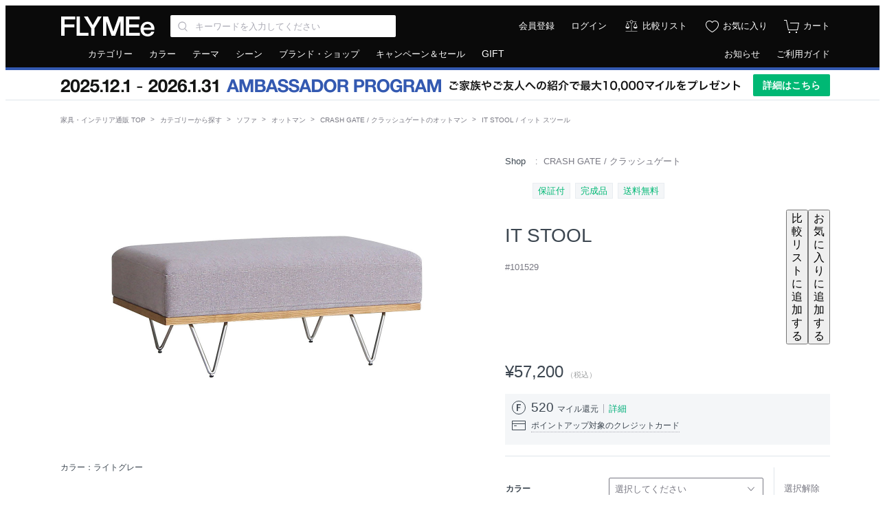

--- FILE ---
content_type: text/html; charset=UTF-8
request_url: https://flymee.jp/product/101529/?rid=1030
body_size: 19728
content:
<!DOCTYPE html>
<html
    lang="ja"
    itemscope
    itemtype="http://schema.org/WebSite"
    prefix="og: http://ogp.me/ns#" >
    <head>
        <meta charset="UTF-8">
        <meta content="IE=edge" http-equiv="X-UA-Compatible">
        <meta name="viewport" content="width=1152">
        <meta name="csrf-token" content="lC35LsvuFO25HUbN5FmBzQAShRyVWVXA47BizroY">
                            <meta name="description" content="CRASH GATE IT STOOL / クラッシュゲート イット スツールの商品詳細ページ。ミッドセンチュリーデザインを取り入れたスチール脚が特徴的なスツール。同シリーズのソファ横にセットして座面を拡張してお使いいただけるだけでなく、コーヒーテーブルと併用することでL字型のソファ配置が可能になります。低めの座面はちょっと腰を掛けたい時にぴったり。座面には硬めの高密度ウレタンを使用しています。座面張地「ICON生地（イージークリーン生地）」は、特殊繊維と織技術によって、水分の染み込みや汚...">
                            <meta name="keywords" content="CRASH GATE IT STOOL / クラッシュゲート イット スツール,家具,デザイナーズ家具,輸入家具,インテリア 通販,家具 通販,インテリアショップ,フライミー,FLYMEe">
                <meta property="fb:admins" content="100003348587581"/>
                    <meta property="og:type" content="article">
                            <meta property="og:url" content="https://flymee.jp/product/101529/">
                            <meta property="og:title" content="CRASH GATE IT STOOL / クラッシュゲート イット スツール |【FLYMEe】フライミー">
                            <meta property="og:description" content="CRASH GATE IT STOOL / クラッシュゲート イット スツールの商品詳細ページ。ミッドセンチュリーデザインを取り入れたスチール脚が特徴的なスツール。同シリーズのソファ横にセットして座面を拡張してお使いいただけるだけでなく、コーヒーテーブルと併用することでL字型のソファ配置が可能になります。低めの座面はちょっと腰を掛けたい時にぴったり。座面には硬めの高密度ウレタンを使用しています。座面張地「ICON生地（イージークリーン生地）」は、特殊繊維と織技術によって、水分の染み込みや汚...">
            <meta name="twitter:description" content="CRASH GATE IT STOOL / クラッシュゲート イット スツールの商品詳細ページ。ミッドセンチュリーデザインを取り入れたスチール脚が特徴的なスツール。同シリーズのソファ横にセットして座面を拡張してお使いいただけるだけでなく、コーヒーテーブルと併用することでL字型のソファ配置が可能になります。低めの座面はちょっと腰を掛けたい時にぴったり。座面には硬めの高密度ウレタンを使用しています。座面張地「ICON生地（イージークリーン生地）」は、特殊繊維と織技術によって、水分の染み込みや汚...">
                <meta property="og:locale" content="ja_JP">
        <meta property="og:site_name" content="FLYMEe">
                    <meta property="og:image" content="https://static2.flymee.jp/product_images/753d-101529/20210106165028928.jpg">
                                <meta name="twitter:card" content="summary">
                    <meta name="twitter:image" content="https://static2.flymee.jp/product_images/753d-101529/20210106165028928.jpg">
                <meta name="twitter:site" content="@FLYMEeJP">
                    <meta name="twitter:title" content="CRASH GATE IT STOOL / クラッシュゲート イット スツール |【FLYMEe】フライミー">
                            <meta name="twitter:url" content="https://flymee.jp/product/101529/">
                <meta name="twitter:app:country" content="jp">
        <meta name="p:domain_verify" content="12e70e6d12d794c044486ca873164e12">
                    <title>CRASH GATE IT STOOL / クラッシュゲート イット スツール - インテリア・家具通販【FLYMEe】</title>
                            <link rel="preload" as="style" href="https://flymee.jp/build/assets/app-BJ1_Qa_M.css" /><link rel="stylesheet" href="https://flymee.jp/build/assets/app-BJ1_Qa_M.css" />                            <link rel="canonical" href="https://flymee.jp/product/101529/" />
        
        <link rel="icon" href="https://static2.flymee.jp/misc/favicon/favicon.ico">
        <link rel="apple-touch-icon" sizes="180x180" href="https://static2.flymee.jp/misc/favicon/apple-touch-icon.png">
        <link rel="icon" type="image/png" sizes="32x32" href="https://static2.flymee.jp/misc/favicon/favicon-32x32.png">
        <link rel="icon" type="image/png" sizes="16x16" href="https://static2.flymee.jp/misc/favicon/favicon-16x16.png">
        <link rel="manifest" href="https://static2.flymee.jp/misc/favicon/site.webmanifest">
        <meta name="msapplication-config" content="https://static2.flymee.jp/misc/favicon/browserconfig.xml">
        <meta name="msapplication-TileColor" content="#000000">

        
        <!-- Google Tag Manager -->
<script>
    window.gtmDataLayer = window.gtmDataLayer || [];

    
    // 本番と開発環境で、GTMの認証コードとプレビューコードの切り替えをしています
    let gtmAuth;
    let gtmPreview;
            gtmAuth = '4WUxajVxjMmFtsC08JI7oQ';
        gtmPreview = 'env-3';
    
    // dataLayer名はカスタムしています. @see config/gtm.php
    (function(w,d,s,l,i){w[l]=w[l]||[];w[l].push({'gtm.start':
    new Date().getTime(),event:'gtm.js'});var f=d.getElementsByTagName(s)[0],
    j=d.createElement(s),dl=l!='dataLayer'?'&l='+l:'';j.async=true;j.src=
    'https://www.googletagmanager.com/gtm.js?id='+i+dl+'&gtm_auth='+gtmAuth+'&gtm_preview='+gtmPreview+'&gtm_cookies_win=x';f.parentNode.insertBefore(j,f);
    })(window,document,'script','gtmDataLayer','GTM-W96KSVK');
</script>
<!-- End Google Tag Manager -->

        
            <!-- uni search -->
<script>
    window.__SEARCH_TRACKING_DISPLAY_PARAM__ = 'pc';
    window.__SEARCH_TRACKING_LOG_SERVER_FQDN__ = 'taglogprd-c2.ukw.jp';
    window.__SEARCH_TRACKING_IS_ALLOWED__ = '1';
    var _ukwhost = window.__SEARCH_TRACKING_LOG_SERVER_FQDN__;
    var _ukwq = [];
    _ukwq.push(['_setClient', 'flymee']);
    _ukwq.push(['_setLoginID', '']);
    _ukwq.push(['_setReqURL', location.href]);
    _ukwq.push(['_setRefURL', document.referrer]);
    _ukwq.push(['_setDisplay', window.__SEARCH_TRACKING_DISPLAY_PARAM__]);
    _ukwq.push(['_setItem', '101529']);
_ukwq.push(['_sendProductLog']);
    
            (function() {
            var _ukt = document.createElement('script'); _ukt.type = 'text/javascript'; _ukt.async = true;
            _ukt.src = '//' + _ukwhost + '/taglog/ukwlg.js';
            var _uks = document.getElementsByTagName('script')[0]; _uks.parentNode.insertBefore(_ukt,_uks);
        })();
    </script>
<!-- End uni search -->

        
        <script type="text/javascript" src="//statics.a8.net/a8sales/a8sales.js"></script>

        <script>
            window.Laravel = {};
            window.Laravel.cookieDomain = ".flymee.jp";
            window.Laravel.csrfToken = "lC35LsvuFO25HUbN5FmBzQAShRyVWVXA47BizroY";
            window.Laravel.userSession = "";
            window.Laravel.env = "production";
            window.Laravel.uid = "";
            window.Laravel.ecUrl = "https://flymee.jp/";
            window.Laravel.giftSalonUrl = "https://gift.flymee.jp/";
            window.Laravel.cdnUrl = "https://static2.flymee.jp/";
            window.__SEARCH_TRACKING_USER_ID_HASH__ = "";
            window.__SEARCH_SUGGEST_SERVER_FQDN__ = "unisuggestprd-c2.ukw.jp";
            window.agt = {};
            window.agt.m =  window.Laravel.uid ? 'm_' + window.Laravel.uid : null;
                                                        </script>
        <noscript>
            <p>JavaScript を有効にしてご利用下さい.</p>
        </noscript>
        <script type="text/javascript">
    var google_tag_params = {
                    ecomm_pagetype: 'product',
                            ecomm_prodid: '101529',
                        ecomm_category: 'ソファ > オットマン',            ecomm_totalvalue: 57200            };
</script>
<!-- Global site tag (gtag.js) - Google Ads: 881285101 -->
<script async src="https://www.googletagmanager.com/gtag/js?id=AW-881285101"></script>
<script>
 window.dataLayer = window.dataLayer || [];
 function gtag(){dataLayer.push(arguments);}
 gtag('js', new Date());
 gtag('config', 'AW-881285101');
 gtag('event', 'page_view', window.google_tag_params);
</script>
                <!-- Pinterest Tag -->
            <script>
            !function(e){if(!window.pintrk){window.pintrk = function () {
            window.pintrk.queue.push(Array.prototype.slice.call(arguments))};var
                n=window.pintrk;n.queue=[],n.version="3.0";var
                t=document.createElement("script");t.async=!0,t.src=e;var
                r=document.getElementsByTagName("script")[0];
                r.parentNode.insertBefore(t,r)}}("https://s.pinimg.com/ct/core.js");
                            pintrk('load', '2614348689357');
                        pintrk('page');
        </script>
        <noscript>
                            <img height="1" width="1" style="display:none;" alt="" src="https://ct.pinterest.com/v3/?event=init&tid=2614348689357&noscript=1" />
                    </noscript>

        
        <script>
                            pintrk('track', 'pagevisit', {
                    line_items: [
                        {
                            product_category: 'オットマン',
                            product_id: '101529',
                        },
                    ]
                })
                    </script>

        
                <!-- end Pinterest Tag -->
        <script type="text/javascript">
    const code =  "6vo8fj0ysr";
    (function(c,l,a,r,i,t,y){
        c[a]=c[a]||function(){(c[a].q=c[a].q||[]).push(arguments)};
        t=l.createElement(r);t.async=1;t.src="https://www.clarity.ms/tag/"+i;
        y=l.getElementsByTagName(r)[0];y.parentNode.insertBefore(t,y);
    })(window, document, "clarity", "script", code);
</script>
                                            <script type="application/ld+json" >
{
  "@context": "http://schema.org",
  "@type": "BreadcrumbList",
  "itemListElement": [
            {
            "@type": "ListItem",
            "position": 1,
            "item": {
              "@id": "https://flymee.jp/",
              "name": "家具・インテリア通販 TOP"
            }
        },
                    {
            "@type": "ListItem",
            "position": 2,
            "item": {
              "@id": "https://flymee.jp/category/",
              "name": "カテゴリーから探す"
            }
        },
                    {
            "@type": "ListItem",
            "position": 3,
            "item": {
              "@id": "https://flymee.jp/category/sofa/",
              "name": "ソファ"
            }
        },
                    {
            "@type": "ListItem",
            "position": 4,
            "item": {
              "@id": "https://flymee.jp/category/ottoman/",
              "name": "オットマン"
            }
        },
                    {
            "@type": "ListItem",
            "position": 5,
            "item": {
              "@id": "https://flymee.jp/category/ottoman/crashgate/",
              "name": "CRASH GATE / クラッシュゲートのオットマン"
            }
        },
                    {
            "@type": "ListItem",
            "position": 6,
            "item": {
              "@id": "",
              "name": "IT STOOL / イット スツール"
            }
        }              ]
}
</script>

        <script type="application/ld+json">
[
        {
        "@context": "https://schema.org/",
        "@type": "Product",
        "sku": "PD366472",
        "mpn": "101529",
        "image": "https://static2.flymee.jp/product_images/753d-101529/20210106165028928.jpg",
        "name": "CRASH GATE IT STOOL / クラッシュゲート イット スツール",
        "description": "ミッドセンチュリーデザインを取り入れたスチール脚が特徴的なスツール。同シリーズのソファ横にセットして座面を拡張してお使いいただけるだけでなく、コーヒーテーブルと併用することでL字型のソファ配置が可能になります。低めの座面はちょっと腰を掛けたい時にぴったり。座面には硬めの高密度ウレタンを使用しています。座面張地「ICON生地（イージークリーン生地）」は、特殊繊維と織技術によって、水分の染み込みや汚れに強い高機能なファブリックです。ワインやコーヒーをこぼしたり、ペンで引っかいたりなど、通常だと...",
                "offers": {
            "@type": "Offer",
                        "url": "https://flymee.jp/product/101529/",
                        "priceCurrency": "JPY",
            "price": "57200",
            "availability": "InStock",
            "itemCondition": "NewCondition",
            "seller": {
                "@type": "Organization",
                "name": "Flymee"
            }
        }
        },
            {
        "@context": "https://schema.org/",
        "@type": "Product",
        "sku": "PD366473",
        "mpn": "101529",
        "image": "https://static2.flymee.jp/product_images/753d-101529/20210106165028928.jpg",
        "name": "CRASH GATE IT STOOL / クラッシュゲート イット スツール",
        "description": "ミッドセンチュリーデザインを取り入れたスチール脚が特徴的なスツール。同シリーズのソファ横にセットして座面を拡張してお使いいただけるだけでなく、コーヒーテーブルと併用することでL字型のソファ配置が可能になります。低めの座面はちょっと腰を掛けたい時にぴったり。座面には硬めの高密度ウレタンを使用しています。座面張地「ICON生地（イージークリーン生地）」は、特殊繊維と織技術によって、水分の染み込みや汚れに強い高機能なファブリックです。ワインやコーヒーをこぼしたり、ペンで引っかいたりなど、通常だと...",
                "offers": {
            "@type": "Offer",
                        "url": "https://flymee.jp/product/101529/",
                        "priceCurrency": "JPY",
            "price": "57200",
            "availability": "InStock",
            "itemCondition": "NewCondition",
            "seller": {
                "@type": "Organization",
                "name": "Flymee"
            }
        }
        }
        ]
</script>
                            <link rel="preload" href="/images/icon/balance.svg" as="image">
<link rel="preload" href="/images/icon/balance_active.svg" as="image">
<link rel="preload" href="/images/icon/fav.svg" as="image">
<link rel="preload" href="/images/icon/fav_active.svg" as="image">
    </head>
    <body class="product">
        
        <!-- Google Tag Manager (noscript) -->
<noscript>
    
            <iframe src="https://www.googletagmanager.com/ns.html?id=GTM-W96KSVK&gtm_auth=4WUxajVxjMmFtsC08JI7oQ&gtm_preview=env-3&gtm_cookies_win=x" height="0" width="0" style="display:none;visibility:hidden"></iframe>
    </noscript>
<!-- End Google Tag Manager (noscript) -->

        <div class="global_container js-container">
                            <div class="unsupportedbrowser" id="js-unsupportedbrowser" style="display: none;">
    <div class="unsupportedbrowser__inner">
        <span class="text">お使いのブラウザはサポート対象外です。一部の機能が利用できない可能性があります。対象ブラウザについては、<a href="https://flymee.jp/guide/80/">サイトの推奨環境について</a>をご確認ください。</span>
    </div>
</div>


<header class="global_header js-globalHeader">
    <div class="header">
        <div class="header_inner">
            <div class="header_left">

                                    <a class="logo" href="https://flymee.jp/">
                                <img src="https://static2.flymee.jp/misc/pc/header_01_logo.svg" alt="FLYMEe" width="140" height="30" class="flymee_logo">
                                    </a>
                                <div class="search_box">
                    <div class="header_input_iconbox">
                        <input class="js-searchKeywords js-headerKeywords input_text" name="keywords" value="" type="search" placeholder="キーワードを入力してください" aria-label="Search through site content" autocomplete="off" maxlength="256">
                        <button type="button" class="js-headerKeywordsReset header_input_iconbox_reset"></button>
                    </div>
                    <div class="js-headerSearchSuggest search_suggest_wrapper"></div>
                </div><!-- /search -->
                            </div><!-- /header_left -->

            <div class="header_right">
                <ul class="icon_list">

                    
                                            <li class="text"><a href="https://flymee.jp/member/register/">会員登録</a></li>
                        <li class="text _"><a href="https://flymee.jp/member/auth/">ログイン</a></li>
                        <li class="icon">
                                            <a href="https://flymee.jp/compare/" class="icon_compare">比較リスト</a>
                    </li>
                    <li class="icon">
                        <a href="https://flymee.jp/member/favorite/" class="icon_favorite">お気に入り</a>
                    </li>
                    <li class="icon">
                        <a href="https://flymee.jp/cart/" class="icon_cart">
                            <span id="js-cartBadgeIcon" class="icon_cart_image ">
                                <img src="https://static2.flymee.jp/misc/icon/cart_2.svg">
                            </span>
                            <span class="icon_cart_label">カート</span>
                        </a>
                    </li>
                </ul>
            </div>
        </div><!-- /header_inner -->
    </div>
</header>

<nav class="global_nav" role="navigation" aria-labelledby="primary-navigation">
    <div class="header_nav">
        <div class="header_nav_inner">
            <ul class="header_nav_left">
                <li class="js-toolTipHover"><a href="https://flymee.jp/category/">カテゴリー</a>
                    <div class="nav_box _nav01 js-box">
                        <ul>
                                                            <li><a href="https://flymee.jp/category/sofa/">ソファ</a></li>
                                                            <li><a href="https://flymee.jp/category/chair/">チェア・椅子</a></li>
                                                            <li><a href="https://flymee.jp/category/table/">テーブル</a></li>
                                                            <li><a href="https://flymee.jp/category/desk/">デスク・机</a></li>
                                                            <li><a href="https://flymee.jp/category/storage/">収納家具</a></li>
                                                            <li><a href="https://flymee.jp/category/kitchen-storage/">キッチン収納・食器棚</a></li>
                                                            <li><a href="https://flymee.jp/category/tv-board/">テレビボード・テレビ台</a></li>
                                                            <li><a href="https://flymee.jp/category/coat-rack/">ハンガーラック・コートハンガー</a></li>
                                                            <li><a href="https://flymee.jp/category/entrance-furniture/">ごみ箱・玄関小物</a></li>
                                                            <li><a href="https://flymee.jp/category/lighting/">ライト・照明</a></li>
                                                            <li><a href="https://flymee.jp/category/bed/">ベッド・寝具</a></li>
                                                            <li><a href="https://flymee.jp/category/mirror-dresser/">ミラー・ドレッサー</a></li>
                                                            <li><a href="https://flymee.jp/category/rug/">ラグ・カーペット</a></li>
                                                            <li><a href="https://flymee.jp/category/cushion/">クッション</a></li>
                                                            <li><a href="https://flymee.jp/category/garden-furniture/">ガーデンファニチャー・屋外家具</a></li>
                                                            <li><a href="https://flymee.jp/category/kids-furniture/">キッズ家具・ベビー用品</a></li>
                                                            <li><a href="https://flymee.jp/category/clock/">時計</a></li>
                                                            <li><a href="https://flymee.jp/category/vase-planter/">花器・プランター・グリーン</a></li>
                                                            <li><a href="https://flymee.jp/category/object-art/">アート・オブジェ</a></li>
                                                            <li><a href="https://flymee.jp/category/tableware/">食器・テーブルウェア</a></li>
                                                            <li><a href="https://flymee.jp/category/kitchenware/">キッチン家電・キッチン用品</a></li>
                                                            <li><a href="https://flymee.jp/category/electric-appliances/">デザイン家電・オーディオ</a></li>
                                                            <li><a href="https://flymee.jp/category/interior-goods/">インテリア雑貨</a></li>
                                                            <li><a href="https://flymee.jp/category/interior/">その他家具</a></li>
                                                    </ul>
                        <div class="flexbox bottom_link _boder_top">
                            <div class="left_contents">
                                <a href="https://flymee.jp/category/">カテゴリーから探す</a>
                            </div>
                            <div class="right_contents">
                                <a href="https://flymee.jp/ranking/category/">カテゴリー別ランキング</a>
                            </div>
                        </div>
                    </div>
                </li>
                <li class="js-toolTipHover"><a href="https://flymee.jp/color/">カラー</a>
                    <div class="nav_box _nav02 js-box">
                        <ul>
                                                            <li><a href="https://flymee.jp/color/red/"><span class="color_tip"><img src="https://static2.flymee.jp/colors/f3fb/64c3fc15fad35186dc480b4875ad1885.png" alt="レッド系"></span><span class="text">レッド系</span></a></li>
                                                            <li><a href="https://flymee.jp/color/blue/"><span class="color_tip"><img src="https://static2.flymee.jp/colors/992c/d605adfd5cbccb3e538d4c003e15ea52.png" alt="ブルー系"></span><span class="text">ブルー系</span></a></li>
                                                            <li><a href="https://flymee.jp/color/green/"><span class="color_tip"><img src="https://static2.flymee.jp/colors/2bea/df3a2bb372d51b58c6ecffbd428dfab6.png" alt="グリーン系"></span><span class="text">グリーン系</span></a></li>
                                                            <li><a href="https://flymee.jp/color/yellow/"><span class="color_tip"><img src="https://static2.flymee.jp/colors/b733/bc30fa5b4e78047d2f77fc78ecfbf43b.png" alt="イエロー系"></span><span class="text">イエロー系</span></a></li>
                                                            <li><a href="https://flymee.jp/color/orange/"><span class="color_tip"><img src="https://static2.flymee.jp/colors/337a/1961b2149ee736ed14a56ffddbebf6de.png" alt="オレンジ系"></span><span class="text">オレンジ系</span></a></li>
                                                            <li><a href="https://flymee.jp/color/pink/"><span class="color_tip"><img src="https://static2.flymee.jp/colors/09c7/32a58d815e468fa795189f526261c183.png" alt="ピンク系"></span><span class="text">ピンク系</span></a></li>
                                                            <li><a href="https://flymee.jp/color/purple/"><span class="color_tip"><img src="https://static2.flymee.jp/colors/a6b9/dba23f87bd807737314ebf6c289ba4b7.png" alt="パープル系"></span><span class="text">パープル系</span></a></li>
                                                            <li><a href="https://flymee.jp/color/beige-ivory/"><span class="color_tip"><img src="https://static2.flymee.jp/colors/c5d1/0f5637b945b99a5fdac91ef6c22fc97a.png" alt="ベージュ・アイボリー系"></span><span class="text">ベージュ・アイボリー系</span></a></li>
                                                            <li><a href="https://flymee.jp/color/greige/"><span class="color_tip"><img src="https://static2.flymee.jp/colors/69f0/083aa2bf91e52d932d3a38faeb27b8c2.png" alt="グレージュ系"></span><span class="text">グレージュ系</span></a></li>
                                                            <li><a href="https://flymee.jp/color/dark-brown/"><span class="color_tip"><img src="https://static2.flymee.jp/colors/c08b/d2089f8d2ab7d1c022106ed320d22fcd.png" alt="ダークブラウン系"></span><span class="text">ダークブラウン系</span></a></li>
                                                            <li><a href="https://flymee.jp/color/walnutbrown/"><span class="color_tip"><img src="https://static2.flymee.jp/colors/3bf9/81aaa89332b60519b54ca7e1d12e2f36.png" alt="ウォールナットブラウン系"></span><span class="text">ウォールナットブラウン系</span></a></li>
                                                            <li><a href="https://flymee.jp/color/medium-brown/"><span class="color_tip"><img src="https://static2.flymee.jp/colors/5d54/7567f163ffb8728983b65271dee8c2f8.png" alt="ミディアムブラウン系"></span><span class="text">ミディアムブラウン系</span></a></li>
                                                            <li><a href="https://flymee.jp/color/light-brown/"><span class="color_tip"><img src="https://static2.flymee.jp/colors/dca1/a156c83a989f91c4ec40152475977000.png" alt="ライトブラウン系"></span><span class="text">ライトブラウン系</span></a></li>
                                                            <li><a href="https://flymee.jp/color/black/"><span class="color_tip"><img src="https://static2.flymee.jp/colors/6fb5/56769222e6b1fa460fbc2382f1117932.png" alt="ブラック系"></span><span class="text">ブラック系</span></a></li>
                                                            <li><a href="https://flymee.jp/color/gray/"><span class="color_tip"><img src="https://static2.flymee.jp/colors/dd0f/6d37338a90419ad7c787e4dd9f084669.png" alt="グレー系"></span><span class="text">グレー系</span></a></li>
                                                            <li><a href="https://flymee.jp/color/white/"><span class="color_tip"><img src="https://static2.flymee.jp/colors/cfc6/461ccbf8cb4b9c24230e44e61a205996.png" alt="ホワイト系"></span><span class="text">ホワイト系</span></a></li>
                                                            <li><a href="https://flymee.jp/color/clear/"><span class="color_tip"><img src="https://static2.flymee.jp/colors/b100/64ebc04777dd8452b9f1df4c2bef1c48.png" alt="クリア系"></span><span class="text">クリア系</span></a></li>
                                                            <li><a href="https://flymee.jp/color/gold/"><span class="color_tip"><img src="https://static2.flymee.jp/colors/df36/c5862597936ee7949417d97ff2ae5c33.png" alt="ゴールド系"></span><span class="text">ゴールド系</span></a></li>
                                                            <li><a href="https://flymee.jp/color/silver/"><span class="color_tip"><img src="https://static2.flymee.jp/colors/4b15/5aeb0ad55e970a43f63ddc5deedb3b32.png" alt="シルバー系"></span><span class="text">シルバー系</span></a></li>
                                                            <li><a href="https://flymee.jp/color/copper/"><span class="color_tip"><img src="https://static2.flymee.jp/colors/740f/2818b100c96b764154ce714036d57756.png" alt="コッパー系"></span><span class="text">コッパー系</span></a></li>
                                                            <li><a href="https://flymee.jp/color/other-colors/"><span class="color_tip"><img src="https://static2.flymee.jp/colors/5a14/609c66c77fc6ccb45e40af175a11979a.png" alt="マルチカラー"></span><span class="text">マルチカラー</span></a></li>
                                                    </ul>
                        <div class="flexbox bottom_link _boder_top">
                            <div class="left_contents">
                                <a href="https://flymee.jp/color/">カラーから探す</a>
                            </div>
                            <div class="right_contents">
                                <a href="https://flymee.jp/ranking/color/">カラー別ランキング</a>
                            </div>
                        </div>
                    </div>
                </li>
                <li class="js-toolTipHover"><a href="https://flymee.jp/theme/">テーマ</a>
                    <div class="nav_box _nav01 js-box">
                        <ul>
                                                            <li><a href="https://flymee.jp/theme/modern/">モダン</a></li>
                                                            <li><a href="https://flymee.jp/theme/casual-modern/">カジュアルモダン</a></li>
                                                            <li><a href="https://flymee.jp/theme/designers/">デザイナーズ家具</a></li>
                                                            <li><a href="https://flymee.jp/theme/natural/">ナチュラル</a></li>
                                                            <li><a href="https://flymee.jp/theme/nordic/">北欧</a></li>
                                                            <li><a href="https://flymee.jp/theme/vintage/">ヴィンテージ</a></li>
                                                            <li><a href="https://flymee.jp/theme/industrial/">インダストリアル</a></li>
                                                            <li><a href="https://flymee.jp/theme/cafe/">カフェ</a></li>
                                                            <li><a href="https://flymee.jp/theme/classic/">クラシック</a></li>
                                                            <li><a href="https://flymee.jp/theme/japanese-modern/">和風・和モダン</a></li>
                                                            <li><a href="https://flymee.jp/theme/resort/">リゾート</a></li>
                                                            <li><a href="https://flymee.jp/theme/world-culture/">ワールド＆カルチャー</a></li>
                                                            <li><a href="https://flymee.jp/theme/campaign/">キャンペーン開催中</a></li>
                                                    </ul>
                        <div class="flexbox bottom_link _boder_top">
                            <div class="left_contents">
                                <a href="https://flymee.jp/theme/">テーマから探す</a>
                            </div>
                            <div class="right_contents">
                                <a href="https://flymee.jp/ranking/theme/">テーマ別ランキング</a>
                            </div>
                        </div>
                    </div>
                </li>
                <li class="js-toolTipHover"><a href="https://flymee.jp/scene/">シーン</a>
                    <div class="nav_box _nav01 js-box">
                        <ul>
                                                            <li><a href="https://flymee.jp/scene/living/">リビング</a></li>
                                                            <li><a href="https://flymee.jp/scene/dining/">ダイニング</a></li>
                                                            <li><a href="https://flymee.jp/scene/bedroom/">寝室・ベッドルーム</a></li>
                                                            <li><a href="https://flymee.jp/scene/kitchen/">キッチン</a></li>
                                                            <li><a href="https://flymee.jp/scene/entrance/">玄関・エントランス</a></li>
                                                            <li><a href="https://flymee.jp/scene/kids-room/">子供部屋・キッズルーム</a></li>
                                                            <li><a href="https://flymee.jp/scene/office/">書斎・ホームオフィス</a></li>
                                                            <li><a href="https://flymee.jp/scene/outdoor/">ガーデン・アウトドア</a></li>
                                                            <li><a href="https://flymee.jp/scene/japanese-style/">和室</a></li>
                                                    </ul>
                        <div class="flexbox bottom_link _boder_top">
                            <div class="left_contents">
                                <a href="https://flymee.jp/scene/">シーンから探す</a>
                            </div>
                            <div class="right_contents">
                                <a href="https://flymee.jp/ranking/scene/">シーン別ランキング</a>
                            </div>
                        </div>
                    </div>
                </li>
                <li class="link_area"><a href="https://flymee.jp/brand-shop/">ブランド・ショップ</a></li>
                <li class="campgain"><a href="https://flymee.jp/campaign/" class="js-clickCampaignPageLinkEvent" data-click-source="pc-header">キャンペーン＆セール</a></li>
                <li class="link_area"><a href="https://flymee.jp/gift-transition/" class="fds-fs14">GIFT</a></li>
            </ul>
            <ul class="header_nav_right">
                <li><a href="https://flymee.jp/info/">お知らせ</a></li>
                <li><a href="https://flymee.jp/guide/">ご利用ガイド</a></li>
                            </ul>
        </div><!-- /header_nav_inner -->
    </div>
</nav>




<div class="header_banner"
            style="--color-promotion-primary: #3359b1;"
        >
        <div class="header_banner_inner">
            <div>
                <img
                    src="https://flymee.jp/images/promotion/ambassador-program/banners/barbanner_pc.webp"
                    alt="AMBASSADOR PROGRAM - ご家族やご友人への紹介で最大10,000マイルプレゼント"
                    width="996"
                    height="32"
                >
            </div>
            <div>
                <a href="https://flymee.jp/ambassador-program/" class="header_banner_button">
                    詳細はこちら
                </a>
            </div>
        </div>
    </div>
                        <div class="wrapper">
                <nav aria-label="Breadcrumb">
        <ol class="breadcrumb">
                                                <li class="breadcrumb-item">
                        <a href="https://flymee.jp/">家具・インテリア通販 TOP</a>
                    </li>
                                                                <li class="breadcrumb-item">
                        <a href="https://flymee.jp/category/">カテゴリーから探す</a>
                    </li>
                                                                <li class="breadcrumb-item">
                        <a href="https://flymee.jp/category/sofa/">ソファ</a>
                    </li>
                                                                <li class="breadcrumb-item">
                        <a href="https://flymee.jp/category/ottoman/">オットマン</a>
                    </li>
                                                                <li class="breadcrumb-item">
                        <a href="https://flymee.jp/category/ottoman/crashgate/">CRASH GATE / クラッシュゲートのオットマン</a>
                    </li>
                                                                <li class="breadcrumb-item _active">
                        <span aria-current="page">IT STOOL / イット スツール</span>
                    </li>
                                    </ol>
    </nav>
                <div class="container _mt16">
    <main role="main">
        <article>
            <div class="product_contents_area" id="spec">
                <div class="product_contents_right">

                    
                    <div class="shop_brand_area">
                        <dl>
                                                            <dt>Shop</dt>
                                <dd>
                                    <a href="https://flymee.jp/brand-shop/crashgate/">CRASH GATE / クラッシュゲート</a>
                                </dd>
                                                                                </dl>
                    </div>

                    
                    <div class="product_tags_area _mt16">
                        <ul class="tag_list" id="js-labelList">
                                                            <li><span class="tag_01">保証付</span></li>
                                                            <li><span class="tag_01">完成品</span></li>
                                                                                        <li><span class="tag_01">送料無料</span></li>
                                                    </ul>
                    </div>

                    
                    <div class="product_name_area _mt14">
                        <div class="contents_left">
                            <h1 class="product_name">IT STOOL</h1>
                            <p class="product_sub_name _mt4">#101529</p>
                        </div>
                        <div class="contents_right">
                            <button class="js-toggleCompareList product_icon_button compare_list_button" data-category-names="ソファ,オットマン">
                                <span class="js-toggleCompareListLabel product_icon_button_tooltip">比較リストに追加する</span>
                            </button>
                            <button class="js-toggleFavorite product_icon_button favorite_button" data-price="57200" data-in-stock="1">
                                <span class="js-toggleFavoriteLabel product_icon_button_tooltip">お気に入りに追加する</span>
                            </button>
                        </div>
                    </div>

                    
                    
                    
                                            <div id="js-notSoldOut" class="product_price_area _mt26">
                            <div class="flexbox">
                                <div class="left_contents">
                                    <div class="secret_sale_price_off">
                                                                                    <span class="min_price _hidden" id="js-referencePriceMin"><span></span></span>
                                            <span class="max_price _hidden"><span class="tilde" id="js-referencePriceMax"></span></span>
                                        
                                        
                                                                                    <span class="red_label _hidden" id="js-offRatio"></span>
                                                                            </div>
                                    <div class="" id="js-salePrice">
                                                                                    <span class="min_price" id="js-priceMin" data-price-min="57200"><span>¥57,200</span></span>
                                            <span class="max_price _hidden"><span class="tilde" id="js-priceMax"></span></span>
                                                                                <span class="tax">（税込）</span>
                                    </div>

                                </div>
                            </div>
                        </div>
                    
                    
                    <div id="js-soldOut" class="product_price_area _mt26  _hidden ">
                        <span class="product_soldout">SOLD OUT</span>
                    </div>

                    
                                                                        <div class="product_mile_area _mt18" id="js-mileArea">
                                                                    
                                    <div class="mile_text _guest">
                                                                                    <span id="js-mileMin" class="mile_value">520</span> マイル還元
                                                                                <a href="https://flymee.jp/guide/14/" class="text_link">詳細</a>
                                    </div>
                                                                <div class="toolbox_outer js-toolBox">
                                    <p class="card_text _mt8">
                                        <span class="link_line js-open">ポイントアップ対象のクレジットカード</span>
                                    </p>
                                    <div class="toolbox _hidden js-toolBoxContents">
                                        <div class="toolbox_head">
                                            <p class="head_title">ポイントアップ対象のクレジットカード</p>
                                            <div class="head_close">
                                                <span class="close_icon js-close">close</span>
                                            </div>
                                        </div>
                                        <ul class="card_logo_list">
                                            <li><a href="https://www.americanexpress.com/ja-jp/benefits/rewards/bonus-points/detail.html?id=2025P206a" target="_blank" rel="noopener"><img src="https://static2.flymee.jp/misc/common/amex_campaign.png" alt="American Express Card ボーナスポイントプログラム" width="130" height="32"></a></li>
                                            <li><a href="https://dpointup.com/shop/search/shousai.php?id=12" target="_blank" rel="noopener"><img src="https://static2.flymee.jp/misc/common/diners_campaign.png" alt="Diners Club Card ショッピングキャンペーン" width="84" height="42"></a></li>
                                            <li><a href="http://partner.jal.co.jp/site/shop1/?tp=702385" target="_blank" rel="noopener"><img src="https://static2.flymee.jp/misc/common/jal_campaign.png" alt="JAL Card 特約店" width="64" height="64"></a></li>
                                            <li><a href="https://www.ana.co.jp/ja/jp/shoppingandlife/interior/tameru_flymee/" target="_blank" rel="noopener"><img src="https://static2.flymee.jp/misc/common/ana_campaign.png" alt="ANAマイレージクラブ" width="62" height="62"></a></li>
                                        </ul>
                                    </div>
                                </div>
                            </div>
                                            
                    
                                            <div class="option_area _mt16">
                            <div class="option_area_inner">
                                
                                                                    <dl class="option_area_table js-spec" data-type="normal">
                                        <dt data-spec-type="normal">
                                            <span class="_bold">カラー</span>
                                        </dt>
                                        <dd>
                                            <!-- 選択時 -->
                                            <div
                                                class="text js-selectedNormalSpecItem _hidden"
                                            >
                                                <span></span>
                                            </div>
                                            <!-- 未選択時 -->
                                            <div
                                                class="option_area_box js-noSelectedNormalSpecItem"
                                            >
                                                <div class="selectbox js-specSelector js-toolTip">
                                                    <span
                                                        class="button _gray_ghost_select _b_auto_32 js-toggle"
                                                        data-index="0"
                                                        data-spec-type="normal"
                                                        data-group-id="4700"
                                                    >
                                                        選択してください
                                                    </span>
                                                    <div class="selectbox_edit_box _hidden js-box">
                                                        <ul id='js-selectNormal4700'>
                                                                                                                            <li
                                                                    class="js-specHandler "
                                                                    data-spec-item-id="17824"
                                                                >
                                                                    <span class="spec_item js-specItemName">ライトグレー</span>
                                                                    <p class="spec_value">
                                                                        <span class="soldout_text">SOLD OUT</span>

                                                                        
                                                                                                                                                    <span class="spec_price_text">¥57,200
                                                                                                                                                            </span>
                                                                                                                                            </p>
                                                                </li>
                                                                                                                            <li
                                                                    class="js-specHandler "
                                                                    data-spec-item-id="17825"
                                                                >
                                                                    <span class="spec_item js-specItemName">ダークグレー</span>
                                                                    <p class="spec_value">
                                                                        <span class="soldout_text">SOLD OUT</span>

                                                                        
                                                                                                                                                    <span class="spec_price_text">¥57,200
                                                                                                                                                            </span>
                                                                                                                                            </p>
                                                                </li>
                                                                                                                    </ul>
                                                    </div>
                                                </div>
                                            </div>
                                        </dd>
                                        <dd class="deselect_btn">
                                            <span class="js-resetSpec" data-spec-type="normal" data-index="0" data-group-id="4700">選択解除</spec>
                                        </dd>
                                    </dl>
                                                            </div>
                        </div>
                    
                    
                                                                            
                                <div class="delivery_area">
                            
                            <dl class="delivery_area_table">
                                <dt><span class="_bold">配送</span></dt>
                                <dd>
                                    <div class="delivery_area_list">
                                        <div class="delivery_list" id="js-deliveryList">
                                            <ul>
                                                <li>
                                                    <span>
                                                                                                                    <input type="radio" name="shipping_method_id" value="1" id="shipping_method_1" class="input_radio" checked>
                                                                                                                <label for="shipping_method_1" class="radio _bigger _bold _pl36">通常配送</label>
                                                    </span>
                                                </li>
                                                <li>
                                                    <span>
                                                                                                                                                                                    <input type="radio" name="shipping_method_id" value="2" id="shipping_method_2" class="input_radio">
                                                                                                                                                                            <label for="shipping_method_2" class="radio _bigger _bold _pl36">開梱・設置配送</label>
                                                    </span>
                                                                                                            <p class="_ml36">室内へ搬入・設置し梱包材をお持ち帰りいたします。必要に応じて商品の組立ても含みます。</p>
                                                                                                    </li>
                                            </ul>
                                        </div>
                                    </div>
                                </dd>
                            </dl>

                            
                        </div>
                    
                    
                    <div class="cart_area _mt16">
                        <div class="error_message_cart _mb16 _hidden" id="js-cartInDisabledMessage">
                            <div class="error_message_inner">
                                <span class="error_icon">上記項目を選択してください</span>
                            </div>
                        </div>
                        <div class="flexbox">
                            <div class="contents_left">
                                <div class="cart_quantity" id="js-toggleCount">
                                    <div class="minus js-minus _disabled">
                                        <span class="cart_quantity_icon cart_quantity_icon_reduce">-</span>
                                    </div>
                                    <div class="quantity js-quantity">
                                        <input type="text" value="1" class="input_text _size_63" disabled="disabled">
                                        <input type="hidden" name="changeUnit" value="1">
                                    </div>
                                    <div class="plus js-plus">
                                        <span class="cart_quantity_icon cart_quantity_icon_increase">+</span>
                                    </div>
                                </div>
                            </div>
                            <div class="contents_right">
                                <div class="cart_button" id="js-cartIn">
                                                                                                                        <button type="button" class="button _green _b_320_48 _disabled">カートに入れる</button>
                                                                                                                <span class="button_loader"></span>
                                </div>
                            </div>
                        </div>

                        <div class="_mt16 _right">
                            <p class="_f13 _right">
                                <button type="button" class="button_text" id="js-contactIn">お問い合わせはこちら</button>
                            </p>
                        </div>

                    </div>

                    
                    <div class="explain_tab_area _mt48" id="js-tab">
                        <ul>
                            <li class="js-selector _active"><span>商品説明</span></li><li class="js-selector"><span>お届け予定・送料</span></li>
                        </ul>
                    </div>

                    
                    <div class="explain_contents_area" id="js-tabContents">
                        
                        <div class="explain_contents js-contents">

                            
                            
                            
                            
                            
                            <div class="contents_01">
                                <h2 class="title">イット スツール</h2>
                                <p class="_mt22">ミッドセンチュリーデザインを取り入れたスチール脚が特徴的なスツール。同シリーズのソファ横にセットして座面を拡張してお使いいただけるだけでなく、コーヒーテーブルと併用することでL字型のソファ配置が可能になります。低めの座面はちょっと腰を掛けたい時にぴったり。座面には硬めの高密度ウレタンを使用しています。<br>
<br>
座面張地「ICON生地（イージークリーン生地）」は、特殊繊維と織技術によって、水分の染み込みや汚れに強い高機能なファブリックです。ワインやコーヒーをこぼしたり、ペンで引っかいたりなど、通常だとそのまま染みになってしまうような万が一の事態でも、自宅で簡単なお手入れが可能です。従来のファブリックよりも痕が残りにくいため、きれいな状態でご使用いただくことができます。</p>
                            </div>
                            
                            
                                                            <div class="contents_tag _mt12">
                                    <ul class="tag_list_text">
                                                                                                                                    <li><a href="https://flymee.jp/theme/vintage/tgid-182/" class="_f13">#ブルックリン</a></li>
                                                                                                                                                                                <li><a href="https://flymee.jp/theme/cafe/tgid-177/" class="_f13">#カフェ風</a></li>
                                                                                                                        </ul>
                                </div>
                            
                            
                            
                            
                            
                            
                                                            <div class="contents_08 _mt32 ">
                                    <h3 class="title">特記事項</h3>
                                                                            <div class="text _mt16 js-giftLink">
                                            ◼︎ 生地には撥水加工が施されていますが、水分が付着したまま放置すると染みになります。水分をこぼした際には、すぐに拭き取るようにしてください。
                                        </div>
                                                                            <div class="text _mt16 js-giftLink">
                                            ◼︎ タグの位置は生産ロットにより異なります。
                                        </div>
                                                                    </div>
                            
                            
                            <div class="shop_brand_detail_area _mt28">

                                
                                                                    <div class="shop_brand_name">
                                        <h2 class="brand_name">Shop</h2>
                                        <h3 class="brand_text"><a href="https://flymee.jp/brand-shop/crashgate/">CRASH GATE / クラッシュゲート</a></h3>
                                    </div>

                                    
                                    <div class="shop_brand_text _mt8 js-readMore  _search_more ">
                                        <p class="text">CRASH GATE / クラッシュゲートは、シンプルナチュラルやクラシック、ビンテージやインダストリアルなど、多種多様なテイストの家具を組み合わせることで生まれる新しい空間や、意外な組み合わせで生まれるギャップやユーモアのある空間を提案する「CRUSH CRASH PROJECT（クラッシュクラッシュプロジェクト）」の家具を扱うインテリアショップです。「壊すことで生まれるなにか」をテーマに掲げ、こうあるべきというルールや固定概念に縛られず、心躍るもの・好きなものを自由にミックスする楽しさや、そこから生まれる個性的でカジュアルな心地の良い暮らしを発信しています。<br />
<br />
ビンテージスタイルのソファ、古民家で使われてきた古材にアイアンを組み合わせたテーブル、フックや棚板の組み合わせが自由自在な収納家具、リビングとダイニングの垣根をなくすLDスタイルのソファダイニングなど、今の暮らしにフィットしながらも長く愛着を持って使っていただけるプロダクトを多数展開。好きなものや思い入れのあるものに囲まれて暮らす喜びや哀愁、懐かしさなど、形ではない心の豊かさを生み出し、セオリーやメソッドに縛られることのないクラッシュ独自のユーモアのある世界観を提案しています。</p>
                                        <span class="more_text js-readMoreHandler">…もっと見る</span>
                                    </div>

                                    <div class="brand_shop_list _mt12">
                                        <dl>
                                            <dt><h3>取り扱いブランド</h3></dt>
                                            <dd>
                                                <ul>
                                                                                                            <li><a href="https://flymee.jp/brand-shop/knot-antiques/">Knot antiques</a></li>
                                                                                                            <li><a href="https://flymee.jp/brand-shop/easylife/">Easy Life</a></li>
                                                                                                            <li><a href="https://flymee.jp/brand-shop/districteightdesign/">D8/DISTRICT EIGHT</a></li>
                                                                                                            <li><a href="https://flymee.jp/brand-shop/nor/">NOR</a></li>
                                                                                                            <li><a href="https://flymee.jp/brand-shop/tabu-leather-works/">tabu</a></li>
                                                                                                            <li><a href="https://flymee.jp/brand-shop/oasis/">OASIS</a></li>
                                                                                                    </ul>
                                            </dd>
                                        </dl>
                                    </div>

                                    <a href="https://flymee.jp/brand-shop/crashgate/">
                                        <div class="brand_shop_list_image _mt16 _mb48">
                                            <img src="https://static2.flymee.jp/shops/0bea/546c66bc779476fa9a58ae728ead9476.jpg" alt="CRASH GATE" width="472" height="188" data-testid="product-brand-shop-image">
                                        </div>
                                    </a>
                                
                                
                                
                                
                                                            </div>

                            
                            <div class="information_area">
                                <dl class="information_list _cat">
                                    <dt>カテゴリー</dt>
                                    <dd>
                                                                                    <ul>
                                                                                                    <li><a href="https://flymee.jp/category/sofa/">ソファ</a></li>
                                                                                                            <li>
                                                            <a href="https://flymee.jp/category/ottoman/">オットマン</a>
                                                        </li>
                                                                                                                                                </ul>
                                                                            </dd>
                                </dl>
                                <dl class="information_list">
                                    <dt>テーマ</dt>
                                    <dd>
                                        <ul>
                                                                                            <li><a href="https://flymee.jp/theme/vintage/">ヴィンテージ</a></li>
                                                                                            <li><a href="https://flymee.jp/theme/cafe/">カフェ</a></li>
                                                                                    </ul>
                                    </dd>
                                </dl>
                                <dl class="information_list">
                                    <dt>カラー</dt>
                                    <dd>
                                        <ul>
                                                                                            <li><a href="https://flymee.jp/color/gray/">グレー系</a></li>
                                                                                    </ul>
                                    </dd>
                                </dl>

                                                                    <dl class="information_list">
                                        <dt>シーン</dt>
                                        <dd>
                                            <ul>
                                                                                                    <li><a href="https://flymee.jp/scene/living/">リビング</a></li>
                                                                                            </ul>
                                        </dd>
                                    </dl>
                                                            </div>

                            
                            <div class="social_area">
                                <div class="flexbox">
                                    <div class="right_contents">
                                        <ul class="social_button">
                                                                                            <li><a href="https://x.com/intent/tweet?text=【FLYMEe】CRASH GATE / IT STOOL&url=https://flymee.jp/product/101529/" onclick="javascript:window.open(this.href, '', 'menubar=no,toolbar=no,resizable=yes,scrollbars=yes,height=800,width=560');return false;" rel="noopener" title="Xで共有" class="icon_image _x js-shareEvent" data-method="x">Xで投稿する</a></li>
                                                <li><a target="_blank" rel="noopener" href="https://www.pinterest.com/pin/create/button/?url=https://flymee.jp/product/101529/&amp;media=https://static2.flymee.jp/product_images/753d-101529/20210106165028928.jpg&amp;description=【FLYMEe】CRASH GATE / IT STOOL" class="icon_image _pinterest js-shareEvent" data-method="pinterest">Pinterestに保存する</a></li>
                                                <li><a href="http://www.facebook.com/share.php?u=https://flymee.jp/product/101529/&amp;t=IT STOOL" onclick="javascript:window.open(this.href, '', 'menubar=no,toolbar=no,resizable=yes,scrollbars=yes,height=800,width=560');return false;" rel="noopener" title="Facebookで共有" class="icon_image _facebook js-shareEvent" data-method="facebook">facebookに投稿する</a></li>
                                                                                    </ul>
                                    </div>
                                </div>
                            </div>

                        </div>


                        
                        <div class="explain_contents _hidden js-contents">
                            <div>
                                                                    <div class="contents_09 _mb16" id="js-deliveryTermNote">
                                        <p class="title">納期に関する特記事項</p>
                                                                                    <div class="text _mt14">
                                                ご選択内容により納期が異なります。<br>
<br>
国内在庫品：7～10日程度<br>
受注生産品：3ヶ月程度（※ 冬季納期目安：4～5ヶ月程度）
                                            </div>
                                                                                    <div class="text _mt14">
                                                ※ 国内在庫品<br>
・ダークグレー
                                            </div>
                                                                                    <div class="text _mt14">
                                                ※ 本商品は中国工場にて製作しています。冬季（11月下旬～3月下旬）ご注文の受注生産品につきましては、旧正月に伴う休業期間を挟みますため、お届けまでに通常よりもお日にちをいただいております。
                                            </div>
                                                                            </div>

                                    <div class="contents_03 _mb32">
                                        <p>上記は目安です。在庫状況により、納期は大幅に前後する場合もございます。<br>
                                        お急ぎの場合は弊社までお問い合わせください。</p>
                                    </div>
                                
                                <div class="headline_06">
                                    <h2 class="title">お届け予定</h2>
                                    <p class="sub_text"><a href="https://flymee.jp/guide/50/">詳細</a></p>
                                </div>

                                <div class="contents_02 _mt26">
                                                                            
                                        <div class="contents_02_term_note" id="js-selectedSpecs">
                                            <p class="text"><span>納期に関する特記事項をご確認ください。</span></p>
                                        </div>
                                    
                                    
                                    
                                    <div class="_hidden " id="js-noneDeliveryTermNoteSelectedSpecs">
                                        
                                        
                                    </div>

                                    
                                    <div class="contents_02_selected _hidden " id="js-selectedSpecsForShortages">
                                                                                    <p class="text"></p>
                                                                            </div>
                                    <div class="contents_03 _mt10 _hidden "  id="js-restockScheduleAnnotation">
                                        <p>在庫状況は流動的なため、上記表示は現在の状況と異なる場合がございます。<br>お急ぎの場合や詳細に関しましては弊社までお問い合わせください。</p>
                                    </div>
                                </div>

                                <div class="contents_03 _mt10  _hidden " id="js-installationDeliveryTermNotice">
                                    <p>※ お届け予定は「通常配送」での目安となります。</p>
                                    <p>※「開梱・設置配送」をご希望の場合は、お届けまでに追加でお日にちをいただきます。</p>
                                </div>
                            </div>

                            <div class="_mt36">
                                <div class="headline_06">
                                    <h2 class="title">送料 / 配送</h2>
                                                                            
                                        <p class="sub_text"><a href="https://flymee.jp/guide/49/">詳細</a></p>
                                                                    </div>

                                                                    <table class="table_delivery _mt14" id="js-deliveryCharges">
                                        <tbody>
                                            <tr class="th_width">
                                                <th></th>
                                                <th>通常配送</th>
                                                <th>開梱・設置配送</th>
                                            </tr>
                                                                                            <tr>
                                                    <th>北海道</th>
                                                                                                            <td><span class="_red">無料</span></td>
                                                        <td>¥3,300</td>
                                                                                                    </tr>
                                                                                            <tr>
                                                    <th>東北</th>
                                                                                                            <td><span class="_red">無料</span></td>
                                                        <td>¥3,300</td>
                                                                                                    </tr>
                                                                                            <tr>
                                                    <th>東京23区</th>
                                                                                                            <td><span class="_red">無料</span></td>
                                                        <td>¥3,300</td>
                                                                                                    </tr>
                                                                                            <tr>
                                                    <th>東京23区外・埼玉・千葉・神奈川</th>
                                                                                                            <td><span class="_red">無料</span></td>
                                                        <td>¥3,300</td>
                                                                                                    </tr>
                                                                                            <tr>
                                                    <th>その他本州</th>
                                                                                                            <td><span class="_red">無料</span></td>
                                                        <td>¥3,300</td>
                                                                                                    </tr>
                                                                                            <tr>
                                                    <th>四国</th>
                                                                                                            <td><span class="_red">無料</span></td>
                                                        <td>¥3,300</td>
                                                                                                    </tr>
                                                                                            <tr>
                                                    <th>九州</th>
                                                                                                            <td><span class="_red">無料</span></td>
                                                        <td>¥3,300</td>
                                                                                                    </tr>
                                                                                            <tr>
                                                    <th>沖縄・離島</th>
                                                                                                            <td>要見積り</td>
                                                        <td>要見積り</td>
                                                                                                    </tr>
                                                                                    </tbody>
                                    </table>
                                    <div id="js-deliveryNotes" class="contents_06 _mt8 ">
                                        <p id="js-deliveryNotesText">
                                                                                        ※ 1点あたりの送料になります。すべて税込です。
                                                                                    </p>
                                    </div>
                                                            </div>

                                                            <div class="contents_07 _mt16">
                                    <dl>
                                        <dt><span>通常配送</span></dt>
                                        <dd>玄関先までのお届けとなります。商品の組立て、室内への搬入・設置は行っておりません。</dd>
                                    </dl>
                                    <dl>
                                        <dt><span>開梱・設置配送</span></dt>
                                        
                                                                                    <dd>組立てが必要な場合は組立て、商品の開梱、室内への搬入・設置、梱包材等の残材処理をいたします。</dd>
                                        
                                                                            </dl>
                                </div>
                                                    </div>
                    </div>


                </div>


                <div class="product_contents_left">
                    
                    <div class="image_area image_gallery" id="js-gallery">
                        <div class="product_main_image js-mainContainer">
                            <div class="main_image active js-main">
                                <div class="main_image_inner js-zoomImageHoverContainer">
                                                                            <img src="https://static2.flymee.jp/product_images/753d-101529/20210106165028928.jpg"
                                            class="main_image_img"
                                            alt="IT STOOL / イット スツール （ソファ &gt; オットマン） 1" 
                                            width="600"
                                            height="450"
                                        >
                                                                                    <span class="img_spacer"></span>
                                                                                <div class="icon_prev js-prev" role="button" aria-label="前の画像を表示"></div>
                                        <div class="icon_next js-next" role="button" aria-label="次の画像を表示"></div>
                                        <div class="js-zoomImageLens main_image_lens"></div>
                                        <div class="js-zoomImagePaneContainer main_image_pane_container"></div>
                                                                    </div>
                                <div class="main_image_text">
                                    <p class="js-caption">
                                                                            カラー：ライトグレー
                                                                        </p>
                                    <p class="main_image_text_inner js-captionCheckLength">
                                    </p>
                                </div>
                            </div>
                        </div>
                        <div class="product_thumbnail_image _n_mt2 js-thumbContents">
                            <ul>
                                                                    <li class="active js-thumb">
                                                                                    <span>
                                                <img src="https://static2.flymee.jp/product_images/753d-101529/20210106165028928.jpg"
                                                    class="img_size_ss"
                                                    alt="IT STOOL / イット スツール （ソファ &gt; オットマン） 1" 
                                                    data-caption="カラー：ライトグレー"
                                                    onerror="this.src='/images/common/no-image.png'"
                                                    width="72"
                                                    height="54"
                                                >
                                            </span>
                                                                            </li>
                                                                    <li class=" js-thumb">
                                                                                    <span>
                                                <img src="https://static2.flymee.jp/product_images/753d-101529/2021010616503269.jpg"
                                                    class="img_size_ss"
                                                    alt="IT STOOL / イット スツール （ソファ &gt; オットマン） 2" 
                                                    data-caption="カラー：ダークグレー"
                                                    onerror="this.src='/images/common/no-image.png'"
                                                    width="72"
                                                    height="54"
                                                >
                                            </span>
                                                                            </li>
                                                                    <li class=" js-thumb">
                                                                                    <span>
                                                <img src="https://static2.flymee.jp/product_images/753d-101529/202101061650520664.jpg"
                                                    class="img_size_ss"
                                                    alt="IT STOOL / イット スツール （ソファ &gt; オットマン） 3" 
                                                    data-caption=""
                                                    onerror="this.src='/images/common/no-image.png'"
                                                    width="72"
                                                    height="54"
                                                >
                                            </span>
                                                                            </li>
                                                                    <li class=" js-thumb">
                                                                                    <span>
                                                <img src="https://static2.flymee.jp/product_images/753d-101529/202101061650524034.jpg"
                                                    class="img_size_ss"
                                                    alt="IT STOOL / イット スツール （ソファ &gt; オットマン） 4" 
                                                    data-caption=""
                                                    onerror="this.src='/images/common/no-image.png'"
                                                    width="72"
                                                    height="54"
                                                >
                                            </span>
                                                                            </li>
                                                                    <li class=" js-thumb">
                                                                                    <span>
                                                <img src="https://static2.flymee.jp/product_images/753d-101529/20221027132226793.jpg"
                                                    class="img_size_ss"
                                                    alt="IT STOOL / イット スツール （ソファ &gt; オットマン） 5" 
                                                    data-caption=""
                                                    onerror="this.src='/images/common/no-image.png'"
                                                    width="72"
                                                    height="54"
                                                >
                                            </span>
                                                                            </li>
                                                                    <li class=" js-thumb">
                                                                                    <span>
                                                <img src="https://static2.flymee.jp/product_images/753d-101529/202101061650421536.jpg"
                                                    class="img_size_ss"
                                                    alt="IT STOOL / イット スツール （ソファ &gt; オットマン） 6" 
                                                    data-caption=""
                                                    onerror="this.src='/images/common/no-image.png'"
                                                    width="72"
                                                    height="54"
                                                >
                                            </span>
                                                                            </li>
                                                                    <li class=" js-thumb">
                                                                                    <span>
                                                <img src="https://static2.flymee.jp/product_images/753d-101529/20210106165106207.jpg"
                                                    class="img_size_ss"
                                                    alt="IT STOOL / イット スツール （ソファ &gt; オットマン） 7" 
                                                    data-caption="組合せ例：2.5人掛けソファ / 右肘、スツール"
                                                    onerror="this.src='/images/common/no-image.png'"
                                                    width="72"
                                                    height="54"
                                                >
                                            </span>
                                                                            </li>
                                                                    <li class=" js-thumb">
                                                                                    <span>
                                                <img src="https://static2.flymee.jp/product_images/753d-101529/202101061651053612.jpg"
                                                    class="img_size_ss"
                                                    alt="IT STOOL / イット スツール （ソファ &gt; オットマン） 8" 
                                                    data-caption=""
                                                    onerror="this.src='/images/common/no-image.png'"
                                                    width="72"
                                                    height="54"
                                                >
                                            </span>
                                                                            </li>
                                                                    <li class=" js-thumb">
                                                                                    <span>
                                                <img src="https://static2.flymee.jp/product_images/753d-101529/202101061651049222.jpg"
                                                    class="img_size_ss"
                                                    alt="IT STOOL / イット スツール （ソファ &gt; オットマン） 9" 
                                                    data-caption=""
                                                    onerror="this.src='/images/common/no-image.png'"
                                                    width="72"
                                                    height="54"
                                                >
                                            </span>
                                                                            </li>
                                                                    <li class=" js-thumb">
                                                                                    <span>
                                                <img src="https://static2.flymee.jp/product_images/753d-101529/202101061651113466.jpg"
                                                    class="img_size_ss"
                                                    alt="IT STOOL / イット スツール （ソファ &gt; オットマン） 10" 
                                                    data-caption="組合せ例：3人掛けソファ / 右肘、スツール"
                                                    onerror="this.src='/images/common/no-image.png'"
                                                    width="72"
                                                    height="54"
                                                >
                                            </span>
                                                                            </li>
                                                                    <li class=" js-thumb">
                                                                                    <span>
                                                <img src="https://static2.flymee.jp/product_images/753d-101529/202101061651096414.jpg"
                                                    class="img_size_ss"
                                                    alt="IT STOOL / イット スツール （ソファ &gt; オットマン） 11" 
                                                    data-caption=""
                                                    onerror="this.src='/images/common/no-image.png'"
                                                    width="72"
                                                    height="54"
                                                >
                                            </span>
                                                                            </li>
                                                                    <li class=" js-thumb">
                                                                                    <span>
                                                <img src="https://static2.flymee.jp/product_images/753d-101529/202101061651117547.jpg"
                                                    class="img_size_ss"
                                                    alt="IT STOOL / イット スツール （ソファ &gt; オットマン） 12" 
                                                    data-caption=""
                                                    onerror="this.src='/images/common/no-image.png'"
                                                    width="72"
                                                    height="54"
                                                >
                                            </span>
                                                                            </li>
                                                                    <li class=" js-thumb">
                                                                                    <span>
                                                <img src="https://static2.flymee.jp/product_images/753d-101529/202101061651040966.jpg"
                                                    class="img_size_ss"
                                                    alt="IT STOOL / イット スツール （ソファ &gt; オットマン） 13" 
                                                    data-caption="組合せ例：2.5人掛けソファ / 右肘、コーヒーテーブル 幅90cm、スツール"
                                                    onerror="this.src='/images/common/no-image.png'"
                                                    width="72"
                                                    height="54"
                                                >
                                            </span>
                                                                            </li>
                                                                    <li class=" js-thumb">
                                                                                    <span>
                                                <img src="https://static2.flymee.jp/product_images/753d-101529/202101061651045663.jpg"
                                                    class="img_size_ss"
                                                    alt="IT STOOL / イット スツール （ソファ &gt; オットマン） 14" 
                                                    data-caption=""
                                                    onerror="this.src='/images/common/no-image.png'"
                                                    width="72"
                                                    height="54"
                                                >
                                            </span>
                                                                            </li>
                                                                    <li class=" js-thumb">
                                                                                    <span>
                                                <img src="https://static2.flymee.jp/product_images/753d-101529/20210106165105737.jpg"
                                                    class="img_size_ss"
                                                    alt="IT STOOL / イット スツール （ソファ &gt; オットマン） 15" 
                                                    data-caption=""
                                                    onerror="this.src='/images/common/no-image.png'"
                                                    width="72"
                                                    height="54"
                                                >
                                            </span>
                                                                            </li>
                                                                    <li class=" js-thumb">
                                                                                    <span>
                                                <img src="https://static2.flymee.jp/product_images/753d-101529/202101061651109641.jpg"
                                                    class="img_size_ss"
                                                    alt="IT STOOL / イット スツール （ソファ &gt; オットマン） 16" 
                                                    data-caption="組合せ例：3人掛けソファ / 右肘、コーヒーテーブル 幅90cm、スツール"
                                                    onerror="this.src='/images/common/no-image.png'"
                                                    width="72"
                                                    height="54"
                                                >
                                            </span>
                                                                            </li>
                                                                    <li class=" js-thumb">
                                                                                    <span>
                                                <img src="https://static2.flymee.jp/product_images/753d-101529/202101061651100818.jpg"
                                                    class="img_size_ss"
                                                    alt="IT STOOL / イット スツール （ソファ &gt; オットマン） 17" 
                                                    data-caption=""
                                                    onerror="this.src='/images/common/no-image.png'"
                                                    width="72"
                                                    height="54"
                                                >
                                            </span>
                                                                            </li>
                                                                    <li class=" js-thumb">
                                                                                    <span>
                                                <img src="https://static2.flymee.jp/product_images/753d-101529/202101061651105595.jpg"
                                                    class="img_size_ss"
                                                    alt="IT STOOL / イット スツール （ソファ &gt; オットマン） 18" 
                                                    data-caption=""
                                                    onerror="this.src='/images/common/no-image.png'"
                                                    width="72"
                                                    height="54"
                                                >
                                            </span>
                                                                            </li>
                                                                    <li class=" js-thumb">
                                                                                    <span>
                                                <img src="https://static2.flymee.jp/product_images/753d-101529/20210106165028209.jpg"
                                                    class="img_size_ss"
                                                    alt="IT STOOL / イット スツール （ソファ &gt; オットマン） 19" 
                                                    data-caption="カラー：ライトグレー"
                                                    onerror="this.src='/images/common/no-image.png'"
                                                    width="72"
                                                    height="54"
                                                >
                                            </span>
                                                                            </li>
                                                                    <li class=" js-thumb">
                                                                                    <span>
                                                <img src="https://static2.flymee.jp/product_images/753d-101529/202101061650301473.jpg"
                                                    class="img_size_ss"
                                                    alt="IT STOOL / イット スツール （ソファ &gt; オットマン） 20" 
                                                    data-caption=""
                                                    onerror="this.src='/images/common/no-image.png'"
                                                    width="72"
                                                    height="54"
                                                >
                                            </span>
                                                                            </li>
                                                                    <li class=" js-thumb">
                                                                                    <span>
                                                <img src="https://static2.flymee.jp/product_images/753d-101529/202101061650297315.jpg"
                                                    class="img_size_ss"
                                                    alt="IT STOOL / イット スツール （ソファ &gt; オットマン） 21" 
                                                    data-caption=""
                                                    onerror="this.src='/images/common/no-image.png'"
                                                    width="72"
                                                    height="54"
                                                >
                                            </span>
                                                                            </li>
                                                                    <li class=" js-thumb">
                                                                                    <span>
                                                <img src="https://static2.flymee.jp/product_images/753d-101529/202101061650293162.jpg"
                                                    class="img_size_ss"
                                                    alt="IT STOOL / イット スツール （ソファ &gt; オットマン） 22" 
                                                    data-caption=""
                                                    onerror="this.src='/images/common/no-image.png'"
                                                    width="72"
                                                    height="54"
                                                >
                                            </span>
                                                                            </li>
                                                                    <li class=" js-thumb">
                                                                                    <span>
                                                <img src="https://static2.flymee.jp/product_images/753d-101529/202101061650285835.jpg"
                                                    class="img_size_ss"
                                                    alt="IT STOOL / イット スツール （ソファ &gt; オットマン） 23" 
                                                    data-caption=""
                                                    onerror="this.src='/images/common/no-image.png'"
                                                    width="72"
                                                    height="54"
                                                >
                                            </span>
                                                                            </li>
                                                                    <li class=" js-thumb">
                                                                                    <span>
                                                <img src="https://static2.flymee.jp/product_images/753d-101529/202101061650317931.jpg"
                                                    class="img_size_ss"
                                                    alt="IT STOOL / イット スツール （ソファ &gt; オットマン） 24" 
                                                    data-caption="カラー：ダークグレー"
                                                    onerror="this.src='/images/common/no-image.png'"
                                                    width="72"
                                                    height="54"
                                                >
                                            </span>
                                                                            </li>
                                                                    <li class=" js-thumb">
                                                                                    <span>
                                                <img src="https://static2.flymee.jp/product_images/753d-101529/202101061650339673.jpg"
                                                    class="img_size_ss"
                                                    alt="IT STOOL / イット スツール （ソファ &gt; オットマン） 25" 
                                                    data-caption=""
                                                    onerror="this.src='/images/common/no-image.png'"
                                                    width="72"
                                                    height="54"
                                                >
                                            </span>
                                                                            </li>
                                                                    <li class=" js-thumb">
                                                                                    <span>
                                                <img src="https://static2.flymee.jp/product_images/753d-101529/202101061650335295.jpg"
                                                    class="img_size_ss"
                                                    alt="IT STOOL / イット スツール （ソファ &gt; オットマン） 26" 
                                                    data-caption=""
                                                    onerror="this.src='/images/common/no-image.png'"
                                                    width="72"
                                                    height="54"
                                                >
                                            </span>
                                                                            </li>
                                                                    <li class=" js-thumb">
                                                                                    <span>
                                                <img src="https://static2.flymee.jp/product_images/753d-101529/20210106165033088.jpg"
                                                    class="img_size_ss"
                                                    alt="IT STOOL / イット スツール （ソファ &gt; オットマン） 27" 
                                                    data-caption=""
                                                    onerror="this.src='/images/common/no-image.png'"
                                                    width="72"
                                                    height="54"
                                                >
                                            </span>
                                                                            </li>
                                                                    <li class=" js-thumb">
                                                                                    <span>
                                                <img src="https://static2.flymee.jp/product_images/753d-101529/202101061650322308.jpg"
                                                    class="img_size_ss"
                                                    alt="IT STOOL / イット スツール （ソファ &gt; オットマン） 28" 
                                                    data-caption=""
                                                    onerror="this.src='/images/common/no-image.png'"
                                                    width="72"
                                                    height="54"
                                                >
                                            </span>
                                                                            </li>
                                                            </ul>
                        </div>
                    </div>

                    
                    <div class="spec_area _mt40 _pb44">

                        
                                                    <div class="size_modal_area">
                                <dl class="spec_area_table">
                                    <dt>サイズ</dt>
                                                                            <dd>
                                            <div class="spec_area_list _w_46">
                                                                                                    <span class="title">幅</span><span class="text">90cm</span>
                                                                                            </div>
                                        </dd>
                                                                                                                <dd>
                                            <div class="spec_area_list _w_46">
                                                                                                    <span class="title">奥行</span><span class="text">56cm</span>
                                                                                            </div>
                                        </dd>
                                                                                                                <dd>
                                            <div class="spec_area_list _w_46">
                                                                                                    <span class="title">高さ</span><span class="text">38cm</span>
                                                                                            </div>
                                        </dd>
                                                                        
                                                                            <dd class="separate">
                                            脚高：17cm                                        </dd>
                                                                    </dl>
                                                            </div>
                        
                        
                        
                        
                                                    <dl class="spec_area_table">
                                <dt>素材</dt>
                                <dd>張地：ポリエステル100％<br />
中材：ウレタンフォーム、Sバネ、ウェービングベルト<br />
フレーム：アッシュ材（オイル仕上）<br />
脚部：スチール</dd>
                            </dl>
                        
                        
                                                    <dl class="spec_area_table">
                                <dt>その他</dt>
                                <dd>IC生地（座面）：水汚れに強い（撥水加工）</dd>
                            </dl>
                        
                        
                        
                        
                                                

                        
                                                    <dl class="spec_area_table">
                                <dt>保証</dt>
                                                                    <dd>1年<span class="right_text"><a href="https://flymee.jp/guide/72/">保証について</a></span></dd>
                                
                                                            </dl>
                                            </div>

                                        <div class="_mt34">
        <div class="headline_02">
            <h2 class="title">この商品のシリーズ</h2>
        </div>
        <ul class="list _item_product_list _mt5" data-testid="products-related-products-series-list">
                            <li>
                    <a href="https://flymee.jp/product/101528/?rid=1030" class="imagebox _item_recommend">
                        <div class="image_area">
                            <img src="https://static2.flymee.jp/product_images/ebb0-101528/202101061640253688.jpg" loading="lazy" class="img_size_s" alt="IT SOFA" onerror="this.src='/images/common/no-image.png'"></div>
                        <div class="caption_area">
                            <div class="brand_name">CRASH GATE / クラッシュゲート</div>
                            <div class="item_name">IT SOFA / イット 3人掛けソファ</div>
                            <div class="price">¥148,500</div>
                        </div>
                    </a>
                </li>
                            <li>
                    <a href="https://flymee.jp/product/101527/?rid=1030" class="imagebox _item_recommend">
                        <div class="image_area">
                            <img src="https://static2.flymee.jp/product_images/a216-101527/202101061612085781.jpg" loading="lazy" class="img_size_s" alt="IT SOFA" onerror="this.src='/images/common/no-image.png'"></div>
                        <div class="caption_area">
                            <div class="brand_name">CRASH GATE / クラッシュゲート</div>
                            <div class="item_name">IT SOFA / イット 2.5人掛けソファ</div>
                            <div class="price">¥135,300</div>
                        </div>
                    </a>
                </li>
                            <li>
                    <a href="https://flymee.jp/product/101533/?rid=1030" class="imagebox _item_recommend">
                        <div class="image_area">
                            <img src="https://static2.flymee.jp/product_images/91cb-101533/202101251850135485.jpg" loading="lazy" class="img_size_s" alt="IT COFFEE TABLE" onerror="this.src='/images/common/no-image.png'"></div>
                        <div class="caption_area">
                            <div class="brand_name">CRASH GATE / クラッシュゲート</div>
                            <div class="item_name">IT COFFEE TABLE / イット コーヒーテーブル 幅90cm</div>
                            <div class="price">¥59,400 ～</div>
                        </div>
                    </a>
                </li>
                    </ul>
    </div>
                    <div class="_mt34" id="mu-agt-product-detail1-target"></div>
<script id="mu-agt-product-detail1-temp" type="x-tmpl-mustache">
    {{#display}}
        <div class="headline_02 fds-flexbox">
            <div class="left_contents">
                <h2 class="title">この商品を見た方は、こちらの商品も見ています</h2>
            </div>
            <div class="right_contents">
                <a href="https://flymee.jp/recommended-products/" class="button_text">もっと見る</a>
            </div>
        </div>
        <ul class="list _item_product_list_multiple _mt5">
            {{#items}}
                <li class="js-agt-clickProduct" data-agt-id="{{_id}}">
                    <a href="{{ct_url}}?rid=1062" class="imagebox _item_recommend">
                        <div class="image_area">
                            <img src="{{img_url}}" class="img_size_s" alt="{{title}}" onerror="this.src='/images/common/no-image.png'" width="126" height="94">
                        </div>
                        <div class="caption_area">
                            <div class="brand_name">{{shop_name}}</div>
                            <div class="item_name">{{title}}</div>
                            <div class="price {{#discount_flg}}_red{{/discount_flg}}">¥{{price_string}}</div>
                        </div>
                    </a>
                </li>
            {{/items}}
        </ul>
    {{/display}}
</script>

                </div>
            </div>
        </article>

        <section id="mu-recommend-products-target"></section>

<script id="mu-recommend-products-temp" type="x-tmpl-mustache">
    <div class="_mt34">
        <div class="headline_02">
            <h2 class="title">{{recommendProductsTitle}}のおすすめ商品</h2>
        </div>
        <div class="_mt5">
            <ul class="list _item_rank">
                {{#recommendProducts}}
                    <li>
                        <a href="https://flymee.jp/product/{{id}}/?rid=1032" class="imagebox _item_rank">
                            <div class="image_area">
                                <img src="{{img_path}}" class="img_size_m" alt="{{brandshopname}} / {{name}} "onerror="this.src='/images/common/no-image.png'" width="164" height="123">
                            </div>
                            <div class="caption_area">
                                {{#brandshopname}}
                                    <div class="brand_name">{{brandshopname}}</div>
                                {{/brandshopname}}
                                {{#name}}
                                    <div class="item_name">{{name}}</div>
                                {{/name}}
                                {{#sold_out_flg}}
                                    <div class="soldout">SOLD OUT</div>
                                {{/sold_out_flg}}
                                {{^sold_out_flg}}
                                    <div class="price {{#has_reference_price}}_red{{/has_reference_price}}">
                                        {{price}}
                                    </div>
                                {{/sold_out_flg}}
                            </div>
                        </a>
                    </li>
                {{/recommendProducts}}
            </ul>
        </div>
    </div>
</script>
        <section id="mu-recommend-shops-target"></section>

<script id="mu-recommend-shops-temp" type="x-tmpl-mustache">
    {{#isRecommendShopsDisplay}}
        <div class="_mt56">
            <div class="headline_02">
                <h2 class="title">{{recommendShopsTitle}}のおすすめブランド・ショップ</h2>
            </div>
            <ul class="list _brand _mt5">
                {{#recommendShops}}
                    <li>
                        <a href="https://flymee.jp/{{url}}/" class="imagebox _brand">
                            <div class="image_area">
                                <img src="{{img_path}}" class="img_size_brand" alt="{{name}} / {{name_kana}}" width="200" height="160">
                            </div>
                            <div class="caption_area">
                                <div class="brand_name">{{name}}</div>
                                <div class="item_name">{{name_kana}}</div>
                            </div>
                        </a>
                    </li>
                {{/recommendShops}}
            </ul>
        </div>
    {{/isRecommendShopsDisplay}}
</script>
        <section id="mu-recent-history-target"></section>

<script id="mu-recent-history-temp" type="x-tmpl-mustache">
    <div class="_mt56">
        <div class="headline_02">
            <h2 class="title">最近チェックした商品</h2>
            <div class="_f13">
                <a href="https://flymee.jp/recent-history/">もっと見る</a>
            </div>
        </div>
        <ul class="list _item_recommend _mt5">
            {{#recentHistory}}
                <li>
                    <a href="https://flymee.jp/product/{{id}}/?rid=1002" class="imagebox _item_recommend">
                        <div class="image_area">
                        <img src="{{img_path}}" class="img_size_s" alt="{{brandshopname}} / {{name}}" width="126" height="94">
                        </div>
                        <div class="caption_area">
                            {{#brandshopname}}
                                <div class="brand_name">{{brandshopname}}</div>
                            {{/brandshopname}}
                            {{#name}}
                                <div class="item_name">{{name}}</div>
                            {{/name}}
                            {{#sold_out_flg}}
                                <div class="soldout">SOLD OUT</div>
                            {{/sold_out_flg}}
                            {{^sold_out_flg}}
                                <div class="price {{#has_reference_price}}_red{{/has_reference_price}}">
                                    {{price}}
                                </div>
                            {{/sold_out_flg}}
                        </div>
                    </a>
                </li>
            {{/recentHistory}}
        </ul>
    </div>
</script>

    </main>
</div>



<div class="_mt56">
    <div class="link_contents_footer_01">
        <ul class="footer_link_list_01">
            <li><a href="https://flymee.jp/category/sofa/crashgate/">ソファ × CRASH GATE</a></li>
    
    
    
    
    
    
            <li><a href="https://flymee.jp/category/sofa/vintage/">ソファ × ヴィンテージ</a></li>
            <li><a href="https://flymee.jp/category/sofa/cafe/">ソファ × カフェ</a></li>
    
    
            <li><a href="https://flymee.jp/category/sofa/gray/">ソファ × グレー系</a></li>
    
            <li><a href="https://flymee.jp/category/ottoman/crashgate/">オットマン × CRASH GATE</a></li>
    
    
    
    
    
    
            <li><a href="https://flymee.jp/category/ottoman/vintage/">オットマン × ヴィンテージ</a></li>
            <li><a href="https://flymee.jp/category/ottoman/cafe/">オットマン × カフェ</a></li>
    
    
            <li><a href="https://flymee.jp/category/ottoman/gray/">オットマン × グレー系</a></li>
            </ul>
    </div>
</div>


<div class="modal _imagebox _hidden js-modal" id="js-sizeDetailContents">
    <div class="modal_close js-modalClose" data-target="js-sizeDetailContents">
        <span class="close_icon">閉じる</span>
    </div>
    <div class="modal_imagebox_inner">
            </div>
</div>

            </div>
                            <footer class="global_footer">
    <div class="fds-footer">
        <div class="fds-footer__inner">
            <div>
                <img src="https://static2.flymee.jp/fds/logo-flymee.svg" alt="FLYMEe" width="116" height="24" class="fds-footer__flymee-logo">
                <small class="fds-footer__attribution">本サイト内における画像・文章をはじめとしたコンテンツの権利は株式会社フライミーに帰属します。無断転載・複製を禁止します。</small>
                <ul class="fds-footer__social-list">
                    <li class="fds-footer__social-item">
                        <a href="https://www.instagram.com/flymee_official/" target="_blank" rel="noopener" class="fds-footer__social-icon-image fds-footer__social-icon-image--instagram">Instagram</a>
                    </li>
                    <li class="fds-footer__social-item">
                        <a href="https://x.com/FLYMEeJP" target="_blank" rel="noopener" class="fds-footer__social-icon-image fds-footer__social-icon-image--x">X</a>
                    </li>
                    <li class="fds-footer__social-item">
                        <a href="https://jp.pinterest.com/flymeejp/" target="_blank" rel="noopener" class="fds-footer__social-icon-image fds-footer__social-icon-image--pinterest">Pinterest</a>
                    </li>
                    <li class="fds-footer__social-item">
                        <a href="https://www.facebook.com/FLYMEeJP" target="_blank" rel="noopener" class="fds-footer__social-icon-image fds-footer__social-icon-image--facebook">Facebook</a>
                    </li>
                </ul>
                <small class="fds-footer__copyright">&copy;&nbsp;FLYMEe Inc.</small>
            </div>

            <nav data-name="footer-navigation" aria-labelledby="footer-navigation">
                <div class="fds-footer__navigation-box">
                    <ul class="fds-footer__navigation-list">
                        <li class="fds-footer__navigation-item"><a data-name="footer-link-01" class="fds-footer__navigation-link" href="https://flymee.jp/category/">カテゴリー検索</a></li>
                        <li class="fds-footer__navigation-item"><a data-name="footer-link-02" class="fds-footer__navigation-link" href="https://flymee.jp/color/">カラー検索</a></li>
                        <li class="fds-footer__navigation-item"><a data-name="footer-link-03" class="fds-footer__navigation-link" href="https://flymee.jp/theme/">テーマ検索</a></li>
                        <li class="fds-footer__navigation-item"><a data-name="footer-link-04" class="fds-footer__navigation-link" href="https://flymee.jp/scene/">シーン検索</a></li>
                        <li class="fds-footer__navigation-item"><a data-name="footer-link-05" class="fds-footer__navigation-link" href="https://flymee.jp/brand-shop/">ブランド・ショップ検索</a></li>
                        <li class="fds-footer__navigation-item"><a data-name="footer-link-06" class="fds-footer__navigation-link" href="https://flymee.jp/designer/">デザイナー検索</a></li>
                        <li class="fds-footer__navigation-item"><a data-name="footer-link-07" class="fds-footer__navigation-link" href="https://flymee.jp/ranking/">ランキング一覧</a></li>
                        <li class="fds-footer__navigation-item"><a data-name="footer-link-08" class="fds-footer__navigation-link js-clickCampaignPageLinkEvent" href="https://flymee.jp/campaign/" data-click-source="pc-footer">キャンペーン＆セール</a></li>
                        <li class="fds-footer__navigation-item"><a data-name="footer-link-09" class="fds-footer__navigation-link" href="https://flymee.jp/archive/" rel="nofollow">アーカイヴ一覧</a></li>
                    </ul>
                    <ul class="fds-footer__navigation-list">
                        <li class="fds-footer__navigation-item"><a data-name="footer-link-10" class="fds-footer__navigation-link" href="https://flymee.jp/guide/">ご利用ガイド</a></li>
                        <li class="fds-footer__navigation-item"><a data-name="footer-link-11"  class="fds-footer__navigation-link" href="https://flymee.jp/guide/42/">お支払い方法</a></li>
                        <li class="fds-footer__navigation-item"><a data-name="footer-link-12" class="fds-footer__navigation-link" href="https://flymee.jp/guide/48/">送料・納期・配送</a></li>
                        <li class="fds-footer__navigation-item"><a data-name="footer-link-13" class="fds-footer__navigation-link" href="https://flymee.jp/guide/14/">FLYMEeマイル</a></li>
                        <li class="fds-footer__navigation-item"><a data-name="footer-link-14" class="fds-footer__navigation-link" href="https://flymee.jp/contact/">お問い合わせ</a></li>
                        <li class="fds-footer__navigation-item"><a data-name="footer-link-15" class="fds-footer__navigation-link" href="https://flymee.jp/guide/sitemap/">サイトマップ</a></li>
                        <li class="fds-footer__navigation-item js-giftLink"><a data-name="footer-link-16" class="fds-footer__navigation-link" href="https://gift.flymee.jp/" target="_blank" rel="noopener">FLYMEe GIFT SALON</a></li>
                    </ul>
                    <ul class="fds-footer__navigation-list">
                        <li class="fds-footer__navigation-item"><a data-name="footer-link-17" class="fds-footer__navigation-link" href="https://flymee.jp/term/">利用規約</a></li>
                        <li class="fds-footer__navigation-item"><a data-name="footer-link-18" class="fds-footer__navigation-link" href="https://flymee.jp/privacy/">プライバシーポリシー</a></li>
                        <li class="fds-footer__navigation-item"><a data-name="footer-link-19" class="fds-footer__navigation-link" href="https://flymee.jp/asct/">特定商取引法に基づく表示</a></li>
                        <li class="fds-footer__navigation-item"><a data-name="footer-link-20" class="fds-footer__navigation-link" href="https://www.flymee.co.jp/" target="_blank" rel="noopener">運営会社</a></li>
                        <li class="fds-footer__navigation-item"><a data-name="footer-link-21" class="fds-footer__navigation-link" href="https://www.flymee.co.jp/company/" target="_blank" rel="noopener">会社概要</a></li>
                        <li class="fds-footer__navigation-item"><a data-name="footer-link-22" class="fds-footer__navigation-link" href="https://careers.flymee.co.jp/" target="_blank" rel="noopener">採用情報</a></li>
                    </ul>
                </div>
            </nav>

            <a href="#top" class="totop" id="js-pagetop"><span>トップへ</span></a>
        </div>
    </div>
</footer>
                    </div>

        
        <div class="loader _hidden js-loading" data-testid="loader"><span>Loading...</span></div>
        <div class="loader_overlay _hidden js-loadingOverlay" data-testid="loader-overlay"></div>
        <div class="modal_overlay _hidden js-modalOverlay  js-closeFeaturedSpecItemList " data-testid="modal-overlay"></div>
        <div class="modal_overlay _on _hidden js-modalOnOverlay"></div>
        <div role="alert" class="js-toast toast"></div>

        <script type="text/javascript">
    window.__PRODUCT_ID__ = 101529;
    window.__PRODUCT_CATEGORY_SIBLING_IDS__ = [68,69,70,71,73,385,404,405,414,415,416,417,418,419,420,423,533];
    window.__PRODUCT_CATEGORY_NAME__ = 'オットマン'
</script>

                    
            
                            <link rel="preload" as="style" href="https://flymee.jp/build/assets/index-CN2svM1U.css" /><link rel="preload" as="style" href="https://flymee.jp/build/assets/init-Bl11-RVZ.css" /><link rel="modulepreload" href="https://flymee.jp/build/assets/desktop_app-BIQgYn5A.js" /><link rel="modulepreload" href="https://flymee.jp/build/assets/index-DHCq7CDU.js" /><link rel="modulepreload" href="https://flymee.jp/build/assets/anchorLink-DJQLlXkV.js" /><link rel="modulepreload" href="https://flymee.jp/build/assets/RecentHistoryController-hrBmwbZo.js" /><link rel="modulepreload" href="https://flymee.jp/build/assets/accordion-DYHyvh53.js" /><link rel="modulepreload" href="https://flymee.jp/build/assets/init-DuRTNpJp.js" /><link rel="modulepreload" href="https://flymee.jp/build/assets/IncrementalSearchHelper-H3swe0pT.js" /><link rel="stylesheet" href="https://flymee.jp/build/assets/index-CN2svM1U.css" /><link rel="stylesheet" href="https://flymee.jp/build/assets/init-Bl11-RVZ.css" /><script type="module" src="https://flymee.jp/build/assets/desktop_app-BIQgYn5A.js"></script>                    
        <script>
    !function(f,b,e,v,n,t,s){if(f.fbq)return;n=f.fbq=function(){n.callMethod?
        n.callMethod.apply(n,arguments):n.queue.push(arguments)};if(!f._fbq)f._fbq=n;
        n.push=n;n.loaded=!0;n.version='2.0';n.queue=[];t=b.createElement(e);t.async=!0;
        t.src=v;s=b.getElementsByTagName(e)[0];s.parentNode.insertBefore(t,s)}(window,
        document,'script','//connect.facebook.net/en_US/fbevents.js');

            fbq('init', '303801870303907');
        fbq('trackSingle', '303801870303907', 'PageView');

                        fbq('trackSingle', '303801870303907', 'ViewContent', {
                content_type: 'product_group',
                content_ids: ['101529'],
            });
            </script>
        <script>
    !function(f,b,e,v,n,t,s){if(f.fbq)return;n=f.fbq=function(){n.callMethod?
    n.callMethod.apply(n,arguments):n.queue.push(arguments)};if(!f._fbq)f._fbq=n;
    n.push=n;n.loaded=!0;n.version='2.0';n.queue=[];t=b.createElement(e);t.async=!0;
    t.src=v;s=b.getElementsByTagName(e)[0];s.parentNode.insertBefore(t,s)}(window,
    document,'script','https://connect.facebook.net/en_US/fbevents.js');

    fbq('init', '1168889499812336');
    fbq('trackSingle', '1168889499812336', 'PageView');
                        fbq('trackSingle', '1168889499812336', 'ViewContent', {
                content_ids: ['101529'],
                content_type: 'product',
                value: 57200,
                currency: 'JPY'
            });
            </script>
<noscript><img height="1" width="1" style="display:none" src="https://www.facebook.com/tr?id=528376400685014&ev=PageView&noscript=1"/></noscript>
        <script>
    !function(f,b,e,v,n,t,s){if(f.fbq)return;n=f.fbq=function(){n.callMethod?
    n.callMethod.apply(n,arguments):n.queue.push(arguments)};if(!f._fbq)f._fbq=n;
    n.push=n;n.loaded=!0;n.version='2.0';n.queue=[];t=b.createElement(e);t.async=!0;
    t.src=v;s=b.getElementsByTagName(e)[0];s.parentNode.insertBefore(t,s)}(window,
    document,'script','https://connect.facebook.net/en_US/fbevents.js');

    fbq('init', '528376400685014');
    fbq('trackSingle', '528376400685014', 'PageView');
</script>
<noscript><img height="1" width="1" style="display:none" src="https://www.facebook.com/tr?id=1168889499812336&ev=PageView&noscript=1"/></noscript>
        






    <script>
    // GA4商品閲覧イベント
    window.gtmDataLayer = window.gtmDataLayer || [];
    window.gtmDataLayer.push({
        event: 'view_item',
        currency: 'JPY',
        value: 57200,
        items: [
            {
                item_id: '101529',
                item_name: 'イット スツール',
                item_brand: 'CRASH GATE',
                price: 57200,
                quantity: 1,
                affiliation: 'FLYMEe',
                discount: 0,
                                                            item_category: 'ソファ',
                                                                                item_category2: 'オットマン',
                                                },
        ],
    });
</script>
            </body>
</html>


--- FILE ---
content_type: image/svg+xml
request_url: https://static2.flymee.jp/misc/icon/footer_X.svg
body_size: 495
content:
<svg width="32" height="32" viewBox="0 0 32 32" fill="none" xmlns="http://www.w3.org/2000/svg">
<rect width="32" height="32" fill="white"/>
<g clip-path="url(#clip0_3097_12928)">
<path d="M17.9027 14.4643L25.3482 6H23.5838L17.119 13.3494L11.9555 6H6L13.8082 17.1136L6 25.9897H7.76443L14.5915 18.2285L20.0445 25.9897H26L17.9023 14.4643H17.9027ZM15.4861 17.2115L14.695 16.1049L8.40018 7.29901H11.1103L16.1902 14.4056L16.9813 15.5123L23.5847 24.7498H20.8746L15.4861 17.212V17.2115Z" fill="#AAAAB4"/>
</g>
<defs>
<clipPath id="clip0_3097_12928">
<rect width="20" height="20" fill="white" transform="translate(6 6)"/>
</clipPath>
</defs>
</svg>


--- FILE ---
content_type: image/svg+xml
request_url: https://flymee.jp/images/icon/balance.svg
body_size: 1077
content:
<svg width="32" height="32" viewBox="0 0 32 32" fill="none" xmlns="http://www.w3.org/2000/svg">
<path d="M4.99974 26.1C4.87752 26.1 4.77474 26.0583 4.69141 25.975C4.60807 25.8916 4.56641 25.7916 4.56641 25.675C4.56641 25.5583 4.60807 25.4583 4.69141 25.375C4.77474 25.2916 4.87752 25.25 4.99974 25.25H15.5831V10.7096C14.9275 10.6365 14.3503 10.3678 13.8514 9.90332C13.3525 9.43887 13.0461 8.83221 12.9321 8.08332H8.26641L11.8664 17.25C11.9442 17.4393 11.9859 17.6395 11.9914 17.8506C11.997 18.0618 11.9765 18.2615 11.9301 18.45C11.721 19.1944 11.2497 19.7639 10.5164 20.1583C9.78307 20.5528 9.05252 20.75 8.32474 20.75C7.59696 20.75 6.86641 20.5528 6.13307 20.1583C5.39974 19.7639 4.93307 19.1944 4.73307 18.45C4.67752 18.2615 4.65252 18.0618 4.65807 17.8506C4.66363 17.6395 4.71041 17.4402 4.79841 17.2526L8.39974 8.08332H6.33307C6.21085 8.08332 6.10807 8.04165 6.02474 7.95832C5.94141 7.87498 5.89974 7.77498 5.89974 7.65832C5.89974 7.54165 5.94141 7.44165 6.02474 7.35832C6.10807 7.27498 6.21085 7.23332 6.33307 7.23332H12.9357C13.0455 6.49998 13.3819 5.87221 13.9447 5.34998C14.5079 4.82776 15.1929 4.56665 15.9997 4.56665C16.8066 4.56665 17.4925 4.82776 18.0574 5.34998C18.6223 5.87221 18.96 6.49998 19.0704 7.23332H25.6911C25.7969 7.23332 25.8914 7.27543 25.9747 7.35965C26.0581 7.44387 26.0997 7.54065 26.0997 7.64998C26.0997 7.77221 26.0576 7.87498 25.9734 7.95832C25.8892 8.04165 25.7924 8.08332 25.6831 8.08332H23.6164L27.2177 17.2526C27.3057 17.4402 27.3497 17.6395 27.3497 17.8506C27.3497 18.0618 27.3275 18.2615 27.2831 18.45C27.0831 19.1944 26.6124 19.7639 25.8711 20.1583C25.13 20.5528 24.3994 20.75 23.6794 20.75C22.9596 20.75 22.2303 20.5528 21.4914 20.1583C20.7525 19.7639 20.2831 19.1944 20.0831 18.45C20.0386 18.2615 20.0164 18.0618 20.0164 17.8506C20.0164 17.6395 20.0604 17.4402 20.1484 17.2526L23.7497 8.08332H19.0654C18.955 8.82776 18.6509 9.43276 18.1531 9.89832C17.6553 10.3639 17.082 10.6367 16.4331 10.7167V25.25H27.0164C27.1257 25.25 27.2225 25.2921 27.3067 25.3763C27.391 25.4603 27.4331 25.5571 27.4331 25.6666C27.4331 25.7889 27.391 25.8916 27.3067 25.975C27.2225 26.0583 27.1257 26.1 27.0164 26.1H4.99974ZM20.8831 17.7H26.4831L23.6831 10.5833L20.8831 17.7ZM5.53307 17.7H11.1331L8.33307 10.5833L5.53307 17.7ZM16.0014 9.89998C16.6114 9.89998 17.1386 9.68098 17.5831 9.24298C18.0275 8.8052 18.2497 8.27743 18.2497 7.65965C18.2497 7.04209 18.0286 6.51387 17.5864 6.07498C17.144 5.63609 16.6162 5.41665 16.0031 5.41665C15.3897 5.41665 14.8636 5.63632 14.4247 6.07565C13.9859 6.51521 13.7664 7.03954 13.7664 7.64865C13.7664 8.27176 13.9864 8.80276 14.4264 9.24165C14.8666 9.68054 15.3916 9.89998 16.0014 9.89998Z" fill="#AAAAB4"/>
</svg>


--- FILE ---
content_type: image/svg+xml
request_url: https://static2.flymee.jp/fds/icon-facebook.svg
body_size: 388
content:
<svg fill="none" height="24" viewBox="0 0 24 24" width="24" xmlns="http://www.w3.org/2000/svg" xmlns:xlink="http://www.w3.org/1999/xlink"><clipPath id="a"><path d="m0 0h24v24h-24z"/></clipPath><g clip-path="url(#a)"><path d="m12 2c-5.523 0-10 4.477-10 10 0 4.991 3.657 9.128 8.438 9.879v-6.989h-2.54v-2.89h2.54v-2.203c0-2.506 1.492-3.89 3.777-3.89 1.094 0 2.238.195 2.238.195v2.46h-1.26c-1.243 0-1.63.771-1.63 1.562v1.876h2.773l-.443 2.89h-2.33v6.989c4.78-.75 8.437-4.889 8.437-9.879 0-5.523-4.477-10-10-10z" fill="#fff"/></g></svg>

--- FILE ---
content_type: image/svg+xml
request_url: https://flymee.jp/images/icon/balance_white.svg
body_size: 1075
content:
<svg width="32" height="32" viewBox="0 0 32 32" fill="none" xmlns="http://www.w3.org/2000/svg">
<path d="M4.99974 26.1C4.87752 26.1 4.77474 26.0583 4.69141 25.975C4.60807 25.8916 4.56641 25.7916 4.56641 25.675C4.56641 25.5583 4.60807 25.4583 4.69141 25.375C4.77474 25.2916 4.87752 25.25 4.99974 25.25H15.5831V10.7096C14.9275 10.6365 14.3503 10.3678 13.8514 9.90332C13.3525 9.43887 13.0461 8.83221 12.9321 8.08332H8.26641L11.8664 17.25C11.9442 17.4393 11.9859 17.6395 11.9914 17.8506C11.997 18.0618 11.9765 18.2615 11.9301 18.45C11.721 19.1944 11.2497 19.7639 10.5164 20.1583C9.78307 20.5528 9.05252 20.75 8.32474 20.75C7.59696 20.75 6.86641 20.5528 6.13307 20.1583C5.39974 19.7639 4.93307 19.1944 4.73307 18.45C4.67752 18.2615 4.65252 18.0618 4.65807 17.8506C4.66363 17.6395 4.71041 17.4402 4.79841 17.2526L8.39974 8.08332H6.33307C6.21085 8.08332 6.10807 8.04165 6.02474 7.95832C5.94141 7.87498 5.89974 7.77498 5.89974 7.65832C5.89974 7.54165 5.94141 7.44165 6.02474 7.35832C6.10807 7.27498 6.21085 7.23332 6.33307 7.23332H12.9357C13.0455 6.49998 13.3819 5.87221 13.9447 5.34998C14.5079 4.82776 15.1929 4.56665 15.9997 4.56665C16.8066 4.56665 17.4925 4.82776 18.0574 5.34998C18.6223 5.87221 18.96 6.49998 19.0704 7.23332H25.6911C25.7969 7.23332 25.8914 7.27543 25.9747 7.35965C26.0581 7.44387 26.0997 7.54065 26.0997 7.64998C26.0997 7.77221 26.0576 7.87498 25.9734 7.95832C25.8892 8.04165 25.7924 8.08332 25.6831 8.08332H23.6164L27.2177 17.2526C27.3057 17.4402 27.3497 17.6395 27.3497 17.8506C27.3497 18.0618 27.3275 18.2615 27.2831 18.45C27.0831 19.1944 26.6124 19.7639 25.8711 20.1583C25.13 20.5528 24.3994 20.75 23.6794 20.75C22.9596 20.75 22.2303 20.5528 21.4914 20.1583C20.7525 19.7639 20.2831 19.1944 20.0831 18.45C20.0386 18.2615 20.0164 18.0618 20.0164 17.8506C20.0164 17.6395 20.0604 17.4402 20.1484 17.2526L23.7497 8.08332H19.0654C18.955 8.82776 18.6509 9.43276 18.1531 9.89832C17.6553 10.3639 17.082 10.6367 16.4331 10.7167V25.25H27.0164C27.1257 25.25 27.2225 25.2921 27.3067 25.3763C27.391 25.4603 27.4331 25.5571 27.4331 25.6666C27.4331 25.7889 27.391 25.8916 27.3067 25.975C27.2225 26.0583 27.1257 26.1 27.0164 26.1H4.99974ZM20.8831 17.7H26.4831L23.6831 10.5833L20.8831 17.7ZM5.53307 17.7H11.1331L8.33307 10.5833L5.53307 17.7ZM16.0014 9.89998C16.6114 9.89998 17.1386 9.68098 17.5831 9.24298C18.0275 8.8052 18.2497 8.27743 18.2497 7.65965C18.2497 7.04209 18.0286 6.51387 17.5864 6.07498C17.144 5.63609 16.6162 5.41665 16.0031 5.41665C15.3897 5.41665 14.8636 5.63632 14.4247 6.07565C13.9859 6.51521 13.7664 7.03954 13.7664 7.64865C13.7664 8.27176 13.9864 8.80276 14.4264 9.24165C14.8666 9.68054 15.3916 9.89998 16.0014 9.89998Z" fill="#FFFFFF"/>
</svg>


--- FILE ---
content_type: application/javascript; charset=utf-8
request_url: https://unisuggestprd-c2.ukw.jp/qsuggest/v1/flymee/?wt=jsonp&kw=&cbk=jsonpCallback_1769405119902_a9dlb9ki0&history=on&loginid=&uid=
body_size: -21
content:
jsonpCallback_1769405119902_a9dlb9ki0({"responseHeader":{"status":"0","QTime":"1.507"},"response":{"numFound":0}})

--- FILE ---
content_type: application/javascript; charset=utf-8
request_url: https://unisuggestprd-c2.ukw.jp/qsuggest/v1/flymee/?wt=jsonp&cbk=jsonpCallback_1769405119919_f4bjb70hs&kw=&rows=10&dr_category=5&dr_modelnumber=0
body_size: -196
content:
jsonpCallback_1769405119919_f4bjb70hs({"responseHeader":{"status":"0","QTime":"1.557"},"response":{"numFound":0}})

--- FILE ---
content_type: application/javascript
request_url: https://flymee.jp/build/assets/index-DHCq7CDU.js
body_size: 65948
content:
import{j as $,k as to,l as D,o as p,p as Ve,r as so,v as no,w as io,U as ro,x as oo,G as ao,z as lo,B as as,O as co,X as uo,D as po,E as ho,I as O,P as J,T as ze,_ as E,J as f,K as q,M as Z,N as ee,Q as h,R as $e,W as R,Y as k,Z as ce,$ as mo,a0 as de,a1 as b,a2 as Oe,a3 as X,a4 as N,a5 as di,a6 as oe,a7 as qe,a8 as ge,a9 as ui,aa as jt,ab as zt,ac as Mt,ad as Je,ae as be,af as xt,ag as Qs,ah as fo,ai as pi,aj as rt,ak as go,al as hi,am as _o,an as nt,ao as mi,ap as Xn,aq as yo,ar as vo,as as bo,at as So,au as $o,av as gs,aw as Eo,ax as en,ay as Io,az as Co,aA as ko,aB as fi,aC as To,aD as No,aE as Po,aF as Oo,aG as Lo,aH as tt,aI as Do,aJ as Ro,aK as Ao,aL as Mo,aM as He,aN as pt,V as wo,aO as Vo,aP as gi,aQ as Fo,aR as Bo,aS as wt,aT as bt,aU as _i,aV as Uo,F as ls,aW as jn,aX as yi,aY as _s,aZ as Ho,a_ as Xo,a$ as jo,b0 as zo,b1 as qo,b2 as ys,b3 as Go,b4 as Wo,b5 as Yo,b6 as Ko,b7 as Jo,b8 as xo,b9 as Zo,ba as Qo,bb as ea,bc as ta,bd as sa,be as na,bf as zs,bg as ia,bh as ra,bi as oa,bj as aa,bk as la}from"./init-DuRTNpJp.js";(function(){try{var e=typeof window<"u"?window:typeof global<"u"?global:typeof globalThis<"u"?globalThis:typeof self<"u"?self:{};e.SENTRY_RELEASE={id:"flymee2-ec@2026-01-19T07:00:43.533Z"}}catch{}})();try{(function(){var e=typeof window<"u"?window:typeof global<"u"?global:typeof globalThis<"u"?globalThis:typeof self<"u"?self:{},t=new e.Error().stack;t&&(e._sentryDebugIds=e._sentryDebugIds||{},e._sentryDebugIds[t]="5ae07231-7d08-41de-8bb7-9513cd01ebef",e._sentryDebugIdIdentifier="sentry-dbid-5ae07231-7d08-41de-8bb7-9513cd01ebef")})()}catch{}const ca=$({__name:"HeaderSearchSuggest",setup(e){const{isFocused:t,keyword:s,handleSelect:n,handleSelectCategory:r,handleMounted:a,handleUnmounted:i}=to("pc");return(o,d)=>(p(),D(so,{keyword:Ve(s),"is-focused":Ve(t),max:10,"category-max":5,"should-adjust-height":!0,onSelect:Ve(n),onSelectCategory:Ve(r),onMounted:Ve(a),onUnmounted:Ve(i)},null,8,["keyword","is-focused","onSelect","onSelectCategory","onMounted","onUnmounted"]))}}),wv=(e,t)=>no(ca,io,e,t);class da{element;duration;interval;constructor(t="js-pagetop",s=500,n=10){this.element=t,this.duration=s,this.interval=n}create(){const t=document.getElementById(this.element);!t||getComputedStyle(t).display==="none"||t.addEventListener("click",s=>{s.preventDefault();const n=Date.now()-0,r=setInterval(()=>{let a=Date.now()-n;a>this.duration&&(clearInterval(r),a=this.duration),window.scrollTo(0,window.pageYOffset*(1-a/this.duration))},this.interval)})}}class ua{elementClass;constructor(t="js-toolTipHover"){this.elementClass=t}create(){const t=[].slice.call(document.getElementsByClassName(this.elementClass));if(!t.length)return;const{box:s,fade:n}={box:"js-box",fade:"_fade"};t.forEach(r=>{const a=r.getElementsByClassName(s)[0];a&&(r.addEventListener("mouseover",()=>{a.classList.add(n)}),r.addEventListener("mouseout",()=>{a.classList.remove(n)}))})}}class lt{toolTipHover=new ua;userAgent=ro.create();pageTop=new da;init(){this.enableUserAgent(),this.enableToolTipHover(),this.enablePageTop(),lt.setSearchKeywords("keywords",window.location.href),lt.setEventClickCampaignPageLink(),lt.setEventClickResetButton(),lt.setEventSearchProductsWithKeywords(),lt.bindClickOrderInquiryRemoverWhenLogout(),lt.showCartBadgeIfHasItems()}static setEventSearchProductsWithKeywords(){oo(t=>{t.key===po.ENTER&&t.target.value&&ho(t.target.value)})}static setEventClickCampaignPageLink(){const t=[].slice.call(document.querySelectorAll(".js-clickCampaignPageLinkEvent"));if(!t.length)return;const s=new ao;t.forEach(n=>{n.addEventListener("click",()=>{const r=n.getAttribute("data-click-source");s.sendClickCampaignPageLinkEvent(r)})})}static setEventClickResetButton(){lo(()=>{as("")})}static setSearchKeywords(t,s){const n=t.replace(/[[\]]/g,"\\$&"),a=new RegExp(`[?&]${n}(=([^&#]*)|&|#|$)`).exec(s);if(a&&a[2]){const i=decodeURIComponent(a[2].replace(/\+/g," "));as(i)}}static bindClickOrderInquiryRemoverWhenLogout(){const t=[].slice.call(document.querySelectorAll(".js-orderInquiryRemoverWhenLogout"));t.length&&t.forEach(s=>{s.addEventListener("click",()=>{co.removeFromSessionStorage()})})}static showCartBadgeIfHasItems(){window.addEventListener("pageshow",t=>{if(!t.persisted)return;const n=document.getElementById("js-cartBadgeIcon");if(!n)return;const r=new uo;r.init(),r.request({url:"/cart/has-item/",method:"get"}).then(i=>{i.data.hasItem?n.classList.add("_has_item"):n.classList.remove("_has_item")}).catch(i=>{const{data:{message:o}}=i.response;window.alert(o)})})}enableToolTipHover(){this.toolTipHover.create()}enableUserAgent(){this.userAgent.setBodyClassName(),this.userAgent.showUnsupportedMessageElement()}enablePageTop(){this.pageTop.create()}}const pa=$({name:"HeadTitle",computed:{unescapeTitles(){return ze.create(this.$store).find("unescapeTitles")},topUrl(){return J.create(this.$store).find("topUrl")}},methods:{saveYposition(){O.create(this).saveScrollPosition(window.pageYOffset)}}}),ha={class:"title"},ma=["href"],fa={key:0},ga={key:0};function _a(e,t,s,n,r,a){return p(),f("h1",ha,[e.unescapeTitles.length>1?(p(!0),f(q,{key:0},Z(e.unescapeTitles,(i,o)=>(p(),f("span",{key:i.name,class:ee({_mr6:!o})},[h("a",{href:`${e.topUrl}${i.url}/`,onClick:t[0]||(t[0]=(...d)=>e.saveYposition&&e.saveYposition(...d))},[$e(k(i.name),1),i.nameKana?(p(),f("span",fa," / "+k(i.nameKana),1)):R("",!0)],8,ma)],2))),128)):(p(),f(q,{key:1},[$e(k(e.unescapeTitles[0].name),1),e.unescapeTitles[0].nameKana?(p(),f("span",ga," / "+k(e.unescapeTitles[0].nameKana),1)):R("",!0)],64))])}const ya=E(pa,[["render",_a]]),va=$({name:"HeadDealBrands",computed:{topUrl(){return J.create(this.$store).find("topUrl")},unescapeDealBrands(){return ze.create(this.$store).find("unescapeDealBrands")},shops(){return ce.create(this.$store).find("shops")}},methods:{saveYposition(){O.create(this).saveScrollPosition(window.pageYOffset)}}}),ba={class:"search_top_handling"},Sa={key:0,class:"handling_title"},$a={key:1,class:"handling_list"},Ea=["href"],Ia={key:0,class:"etc"},Ca={key:2,class:"_mt16 anker_area"},ka={class:"anker_area_text"};function Ta(e,t,s,n,r,a){const i=mo("scroll-to");return p(),f("div",ba,[e.unescapeDealBrands.length>0?(p(),f("p",Sa,"取扱ブランド")):R("",!0),e.unescapeDealBrands.length>0?(p(),f("ul",$a,[(p(!0),f(q,null,Z(e.unescapeDealBrands.slice(0,10),o=>(p(),f("li",{key:o.id},[h("a",{href:`${e.topUrl}${o.url}/`,onClick:t[0]||(t[0]=(...d)=>e.saveYposition&&e.saveYposition(...d))},k(o.name),9,Ea)]))),128)),e.unescapeDealBrands.length>10?(p(),f("li",Ia,"…etc")):R("",!0)])):R("",!0),e.shops.length>0?(p(),f("div",Ca,[de((p(),f("span",ka,[...t[1]||(t[1]=[$e("店舗情報はこちら",-1)])])),[[i,"#search-shop-info"]])])):R("",!0)])}const Na=E(va,[["render",Ta]]),Pa=$({name:"HeadDescription",components:{DealBrands:Na},props:{disableMoreRead:{type:Boolean,defalult:!1}},emits:["toggle"],setup(e,{emit:t}){return{onClickReadMore:()=>{t("toggle")}}},computed:{info(){return ze.create(this.$store).find("info")},unescapeDescription(){return ze.create(this.$store).find("unescapeDescription")},unescapeDealBrands(){return ze.create(this.$store).find("unescapeDealBrands")},shops(){return ce.create(this.$store).find("shops")}}}),Oa={class:"search_top_text"},La=["innerHTML"];function Da(e,t,s,n,r,a){const i=b("DealBrands");return p(),f("div",Oa,[h("p",{class:"text",innerHTML:e.unescapeDescription},null,8,La),e.disableMoreRead?R("",!0):(p(),f("span",{key:0,class:"more_text",onClick:t[0]||(t[0]=(...o)=>e.onClickReadMore&&e.onClickReadMore(...o))},"…もっと見る")),e.unescapeDealBrands.length>0||e.shops.length>0?(p(),D(i,{key:1})):R("",!0)])}const Ra=E(Pa,[["render",Da]]),Aa=$({name:"HeadNotes",computed:{contactUrl(){return ze.create(this.$store).find("info").contact_url}}}),Ma={class:"search_bland_handling"},wa=["href"];function Va(e,t,s,n,r,a){return p(),f("div",Ma,[h("p",null,[t[0]||(t[0]=$e(" お探しの商品の掲載がない場合、お気軽に ",-1)),h("a",{href:e.contactUrl,target:"_blank",rel:"noopener"},"お問い合わせ",8,wa),t[1]||(t[1]=$e(" ください。 ",-1))])])}const Fa=E(Aa,[["render",Va]]),Ba=$({name:"HeadHero",setup(){const e=Oe(),t=X(()=>e.getters["topInfo/info"]),s=X(()=>e.getters["topInfo/unescapeTitles"]),n=X(()=>t.value.titles.length>1?`/${t.value.titles[0].url}/`:null);return{info:t,unescapeTitles:s,imgLink:n}}}),Ua={class:"image_area"},Ha=["href"],Xa=["src","alt"],ja=["src","alt"];function za(e,t,s,n,r,a){return p(),f("div",Ua,[e.imgLink?(p(),f("a",{key:0,href:e.imgLink,class:"img_link"},[h("img",{src:e.info.img_path,class:"img_size_search",width:"600",height:"240",alt:e.unescapeTitles[0].name,"data-testid":"search-hero-image"},null,8,Xa)],8,Ha)):(p(),f("img",{key:1,src:e.info.img_path,class:"img_size_search",width:"600",height:"240",alt:e.unescapeTitles[0].name,"data-testid":"search-hero-image"},null,8,ja))])}const qa=E(Ba,[["render",za],["__scopeId","data-v-e3b507b8"]]),Ga=$({name:"HeadContents",components:{HeadTitle:ya,Description:Ra,Notes:Fa,Hero:qa},data(){return{isOpenReadMore:!1}},computed:{info(){return ze.create(this.$store).find("info")},excludesHeroImage(){return["designer","category","subcategory"].includes(this.info.type)},unescapeTitles(){return ze.create(this.$store).find("unescapeTitles")},unescapeDescription(){return ze.create(this.$store).find("unescapeDescription")},products(){return J.create(this.$store).find("products")}},watch:{info(){this.resetReadMore()}},created(){this.resetReadMore()},methods:{toggleReadMore(){this.isOpenReadMore=!this.isOpenReadMore},resetReadMore(){this.isOpenReadMore=!!this.unescapeDescription&&this.unescapeDescription.length>160&&!this.excludesHeroImage}}}),Wa={key:0},Ya={class:"search_top_left"},Ka={class:"headline_01"},Ja={key:0,class:"search_top_right"};function xa(e,t,s,n,r,a){const i=b("HeadTitle"),o=b("Description"),d=b("Notes"),g=b("Hero");return e.products.length>0?(p(),f("div",Wa,[h("div",{class:ee(["_mt24 search_top",{_search_more:e.isOpenReadMore}])},[h("div",Ya,[h("div",Ka,[N(i)]),N(o,{"disable-more-read":e.excludesHeroImage,onToggle:e.toggleReadMore},null,8,["disable-more-read","onToggle"]),e.info.type==="brand"?(p(),D(d,{key:0})):R("",!0)]),e.excludesHeroImage?R("",!0):(p(),f("div",Ja,[N(g)]))],2)])):(p(),f(q,{key:1},[],64))}const Za=E(Ga,[["render",xa],["__scopeId","data-v-1245c461"]]),Qa=$({name:"SearchSidebarClearLink",emits:["reset"],methods:{reset(){this.$emit("reset")}}});function el(e,t,s,n,r,a){return p(),f("span",{class:"clear_text",onClick:t[0]||(t[0]=(...i)=>e.reset&&e.reset(...i))}," クリア ")}const _t=E(Qa,[["render",el]]),tl=$({name:"SearchSidebarParamChipsItem",props:{id:{type:Number,default:()=>0},target:{type:String,default:()=>""},name:{type:String,default:()=>""}},computed:{displayName(){return this.target==="keywords"?`「${this.name}」`:this.name}},methods:{remove(){O.create(this).removeSearchParamChips(this.id,this.target),this.target==="keywords"&&as("")}}}),sl={class:"tooltip"};function nl(e,t,s,n,r,a){return p(),f("li",null,[h("span",{onClick:t[0]||(t[0]=(...i)=>e.remove&&e.remove(...i))},k(e.displayName),1),h("span",sl,k(e.displayName),1)])}const il=E(tl,[["render",nl]]),rl=$({name:"SearchSidebarParamChips",components:{ClearLink:_t,Chip:il},computed:{searchParamChips(){return di.create(this.$store).find("sortedItems")}},methods:{reset(){O.create(this).clearAllSearchParams(),as("")}}}),ol={class:"sidebar"},al={class:"refine_group"},ll={class:"refine_group_title"},cl={class:"sidebar_refine_list"};function dl(e,t,s,n,r,a){const i=b("ClearLink"),o=b("Chip");return p(),f("div",null,[h("div",ol,[h("div",al,[h("div",ll,[t[0]||(t[0]=$e(" 絞り込み条件 ",-1)),N(i,{onReset:e.reset},null,8,["onReset"])]),h("ul",cl,[(p(!0),f(q,null,Z(e.searchParamChips,d=>(p(),D(o,{id:d.id,key:`${d.id}${d.target}`,target:d.target,name:d.name},null,8,["id","target","name"]))),128))])])])])}const ul=E(rl,[["render",dl]]),pl=$({name:"SearchSidebarCategoryChildList",props:{currentCategory:{type:Object,default:()=>({id:0,name:"",url:"",children:[]})}},computed:{subcategoryId(){return oe.create(this.$store).find("subcategoryId")},subcategoryCounts(){return J.create(this.$store).find("counts").subcategories}},methods:{updateCategory(){O.create(this).submitCategory({target:"categoryId",value:0})},updateSubCategory(e){this.isDisabled(e)||O.create(this).submitCategory({target:"subcategoryId",value:e})},isActive(e){return e===this.subcategoryId},isDisabled(e){return this.isActive(e)?!1:typeof this.subcategoryCounts.find(t=>t.id===e)>"u"}}}),hl={class:"cat_group"},ml={class:"sidebar_cat_list"},fl=["onClick"];function gl(e,t,s,n,r,a){return p(),f("div",hl,[h("div",{class:"_active cat_title",onClick:t[0]||(t[0]=(...i)=>e.updateCategory&&e.updateCategory(...i))},k(e.currentCategory.name),1),h("ul",ml,[(p(!0),f(q,null,Z(e.currentCategory.children,i=>(p(),f("li",{key:i.id,class:ee({_active:e.isActive(i.id),_disabled:e.isDisabled(i.id)}),onClick:()=>e.updateSubCategory(i.id)},k(i.name),11,fl))),128))])])}const _l=E(pl,[["render",gl]]),yl=$({name:"SearchSidebarCategoryList",props:{categories:{type:Array,default:()=>[]}},computed:{categoryCounts(){return J.create(this.$store).find("counts").categories}},methods:{update(e){this.isDisabled(e)||O.create(this).submitCategory({target:"categoryId",value:e})},isDisabled(e){return typeof this.categoryCounts>"u"||typeof this.categoryCounts.find(t=>t.id===e)>"u"}}}),vl={class:"cat_group"},bl=["onClick"];function Sl(e,t,s,n,r,a){return p(),f("div",null,[h("div",vl,[(p(!0),f(q,null,Z(e.categories,i=>(p(),f("div",{key:i.id,class:ee([{_disabled:e.isDisabled(i.id)},"cat_title"]),onClick:()=>e.update(i.id)},k(i.name),11,bl))),128))])])}const $l=E(yl,[["render",Sl]]),El=$({name:"SearchSidebarCategory",components:{ClearLink:_t,SubCategoriesList:_l,CategoriesList:$l},computed:{categoryId(){return oe.create(this.$store).find("categoryId")},categories(){return qe.create(this.$store).find("categories")},currentCategory(){return qe.create(this.$store).find("currentCategory")}},methods:{reset(){O.create(this).resetCategory()}}}),Il={id:"sidebar-category",class:"sidebar"},Cl={class:"sidebar_ttl"};function kl(e,t,s,n,r,a){const i=b("ClearLink"),o=b("SubCategoriesList"),d=b("CategoriesList");return p(),f("div",Il,[h("div",Cl,[t[0]||(t[0]=$e(" カテゴリー ",-1)),de(N(i,{onReset:e.reset},null,8,["onReset"]),[[ge,e.categoryId]])]),e.categoryId?(p(),D(o,{key:0,"current-category":e.currentCategory},null,8,["current-category"])):(p(),D(d,{key:1,categories:e.categories},null,8,["categories"]))])}const Tl=E(El,[["render",kl]]),Nl=$({name:"SearchSidebarGoodForPullDown",props:{type:{type:String,default:()=>""},id:{type:Number,default:()=>0},name:{type:String,default:()=>""}},computed:{checked(){return oe.create(this.$store).find("tagIds").indexOf(this.id)>=0},tagCounts(){return J.create(this.$store).find("tagCounts")}},methods:{update(){O.create(this).submitTagIds(this.id)}}}),Pl=["id","value","disabled","checked"],Ol=["for"];function Ll(e,t,s,n,r,a){return p(),f("li",null,[h("span",null,[h("input",{id:`${e.type}_${e.id}`,type:"checkbox",class:"input_checkbox",value:e.id,disabled:!e.tagCounts[e.id],checked:e.checked,onChange:t[0]||(t[0]=(...i)=>e.update&&e.update(...i))},null,40,Pl),h("label",{for:`${e.type}_${e.id}`,class:"_basic checkbox"},k(e.name),9,Ol)])])}const Dl=E(Nl,[["render",Ll]]),Rl=$({name:"SearchSidebarGoodForListPullDown",components:{SlideUpDown:ui,ListItem:Dl},props:{isDisplay:{type:Boolean,default:()=>!1},isActive:{type:Boolean,default:()=>!1},type:{type:String,default:()=>""},items:{type:Array,default:()=>[]}}});function Al(e,t,s,n,r,a){const i=b("ListItem"),o=b("SlideUpDown");return p(),D(o,{active:e.isActive,duration:200},{default:jt(()=>[h("ul",{ref:e.type,class:"sidebar_conditions_list"},[(p(!0),f(q,null,Z(e.items,d=>(p(),D(i,{id:d.id,key:d.id,type:e.type,name:d.name},null,8,["id","type","name"]))),128))],512)]),_:1},8,["active"])}const Ml=E(Rl,[["render",Al]]),wl=$({name:"SearchSidebarGoodForList",components:{PullDown:Ml},props:{label:{type:String,default:()=>""},isDisplay:{type:Boolean,default:()=>!1},isActive:{type:Boolean,default:()=>!1},type:{type:String,default:()=>""},items:{type:[Array,Boolean],default:()=>[]}},emits:["click"],setup(e,{emit:t}){return{onClick:()=>{t("click")}}}});function Vl(e,t,s,n,r,a){const i=b("PullDown");return p(),f("div",null,[e.isDisplay?(p(),f("div",{key:0,class:ee(["conditions_title",{_active:e.isActive}]),onClick:t[0]||(t[0]=(...o)=>e.onClick&&e.onClick(...o))},k(e.label),3)):R("",!0),N(i,{"data-testid":`sidebar-good-for-pull-down-${e.type}`,"is-display":e.isDisplay,"is-active":e.isActive,type:e.type,items:e.items},null,8,["data-testid","is-display","is-active","type","items"])])}const Fl=E(wl,[["render",Vl]]),Bl=$({name:"SearchSidebarGoodFor",components:{ClearLink:_t,List:Fl},data(){return{isActive:{func:!1,design:!1,category:!1},isDisplay:{func:!1,design:!1,category:!1}}},computed:{loader(){return zt.create(this.$store).find("loader")},tagIds(){return oe.create(this.$store).find("tagIds")},categoryId(){return oe.create(this.$store).find("categoryId")},subcategoryId(){return oe.create(this.$store).find("subcategoryId")},funcTags(){return qe.create(this.$store).find("funcTags")},designTags(){return qe.create(this.$store).find("designTags")},categoryTags(){return qe.create(this.$store).find("categoryTags")},tagCounts(){return J.create(this.$store).find("tagCounts")}},watch:{loader(e){e||Object.keys(this.isActive).forEach(t=>{this.isActive[t]||(this.isActive[t]=Array.isArray(this[`${t}Tags`])?!!this[`${t}Tags`].find(s=>this.tagIds.includes(s.id)):this[`${t}Tags`])})},categoryId(){this.$nextTick(()=>{this.resetSlideUpDown()})},subcategoryId(){this.$nextTick(()=>{this.resetSlideUpDown()})},tagCounts:{handler(){this.$nextTick(()=>{this.checkDisplay()})},deep:!0}},methods:{resetSlideUpDown(){Object.keys(this.isActive).forEach(e=>{this.isActive[e]=!1})},checkDisplay(){Object.keys(this.isActive).forEach(e=>{this.isDisplay[e]=Array.isArray(this[`${e}Tags`])&&this[`${e}Tags`].length>0})},reset(){this.resetSlideUpDown(),O.create(this).resetSearchParam("tagIds")},onClickFuncList(){this.isActive.func=!this.isActive.func},onClickDesignList(){this.isActive.design=!this.isActive.design},onClickCategoryList(){this.isActive.category=!this.isActive.category}}}),Ul={class:"sidebar"},Hl={class:"sidebar_ttl"},Xl={class:"conditions_group"};function jl(e,t,s,n,r,a){const i=b("ClearLink"),o=b("List");return p(),f("div",Ul,[h("div",Hl,[t[0]||(t[0]=$e(" 目的・好み ",-1)),de(N(i,{onReset:e.reset},null,8,["onReset"]),[[ge,e.tagIds.length>0]])]),h("div",Xl,[N(o,{label:"機能・用途","is-display":e.isDisplay.func,"is-active":e.isActive.func,type:"funcList",items:e.funcTags,onClick:e.onClickFuncList},null,8,["is-display","is-active","items","onClick"]),N(o,{label:"デザイン・特徴・素材","is-display":e.isDisplay.design,"is-active":e.isActive.design,type:"designList",items:e.designTags,onClick:e.onClickDesignList},null,8,["is-display","is-active","items","onClick"]),N(o,{label:"詳細カテゴリー","is-display":e.isDisplay.category,"is-active":e.isActive.category,type:"categoryList",items:e.categoryTags,onClick:e.onClickCategoryList},null,8,["is-display","is-active","items","onClick"])])])}const zl=E(Bl,[["render",jl]]);var es={exports:{}},qs={exports:{}},Gs={};const St=Symbol(""),vt=Symbol(""),vs=Symbol(""),Vt=Symbol(""),tn=Symbol(""),at=Symbol(""),sn=Symbol(""),nn=Symbol(""),bs=Symbol(""),Ss=Symbol(""),Tt=Symbol(""),$s=Symbol(""),rn=Symbol(""),Es=Symbol(""),Is=Symbol(""),Cs=Symbol(""),ks=Symbol(""),Ts=Symbol(""),Ns=Symbol(""),on=Symbol(""),an=Symbol(""),qt=Symbol(""),Ft=Symbol(""),Ps=Symbol(""),Os=Symbol(""),$t=Symbol(""),Nt=Symbol(""),Ls=Symbol(""),cs=Symbol(""),vi=Symbol(""),ds=Symbol(""),Bt=Symbol(""),bi=Symbol(""),Si=Symbol(""),Ds=Symbol(""),$i=Symbol(""),Ei=Symbol(""),Rs=Symbol(""),ln=Symbol(""),ht={[St]:"Fragment",[vt]:"Teleport",[vs]:"Suspense",[Vt]:"KeepAlive",[tn]:"BaseTransition",[at]:"openBlock",[sn]:"createBlock",[nn]:"createElementBlock",[bs]:"createVNode",[Ss]:"createElementVNode",[Tt]:"createCommentVNode",[$s]:"createTextVNode",[rn]:"createStaticVNode",[Es]:"resolveComponent",[Is]:"resolveDynamicComponent",[Cs]:"resolveDirective",[ks]:"resolveFilter",[Ts]:"withDirectives",[Ns]:"renderList",[on]:"renderSlot",[an]:"createSlots",[qt]:"toDisplayString",[Ft]:"mergeProps",[Ps]:"normalizeClass",[Os]:"normalizeStyle",[$t]:"normalizeProps",[Nt]:"guardReactiveProps",[Ls]:"toHandlers",[cs]:"camelize",[vi]:"capitalize",[ds]:"toHandlerKey",[Bt]:"setBlockTracking",[bi]:"pushScopeId",[Si]:"popScopeId",[Ds]:"withCtx",[$i]:"unref",[Ei]:"isRef",[Rs]:"withMemo",[ln]:"isMemoSame"};function Ii(e){Object.getOwnPropertySymbols(e).forEach(t=>{ht[t]=e[t]})}const ql={HTML:0,0:"HTML",SVG:1,1:"SVG",MATH_ML:2,2:"MATH_ML"},Gl={ROOT:0,0:"ROOT",ELEMENT:1,1:"ELEMENT",TEXT:2,2:"TEXT",COMMENT:3,3:"COMMENT",SIMPLE_EXPRESSION:4,4:"SIMPLE_EXPRESSION",INTERPOLATION:5,5:"INTERPOLATION",ATTRIBUTE:6,6:"ATTRIBUTE",DIRECTIVE:7,7:"DIRECTIVE",COMPOUND_EXPRESSION:8,8:"COMPOUND_EXPRESSION",IF:9,9:"IF",IF_BRANCH:10,10:"IF_BRANCH",FOR:11,11:"FOR",TEXT_CALL:12,12:"TEXT_CALL",VNODE_CALL:13,13:"VNODE_CALL",JS_CALL_EXPRESSION:14,14:"JS_CALL_EXPRESSION",JS_OBJECT_EXPRESSION:15,15:"JS_OBJECT_EXPRESSION",JS_PROPERTY:16,16:"JS_PROPERTY",JS_ARRAY_EXPRESSION:17,17:"JS_ARRAY_EXPRESSION",JS_FUNCTION_EXPRESSION:18,18:"JS_FUNCTION_EXPRESSION",JS_CONDITIONAL_EXPRESSION:19,19:"JS_CONDITIONAL_EXPRESSION",JS_CACHE_EXPRESSION:20,20:"JS_CACHE_EXPRESSION",JS_BLOCK_STATEMENT:21,21:"JS_BLOCK_STATEMENT",JS_TEMPLATE_LITERAL:22,22:"JS_TEMPLATE_LITERAL",JS_IF_STATEMENT:23,23:"JS_IF_STATEMENT",JS_ASSIGNMENT_EXPRESSION:24,24:"JS_ASSIGNMENT_EXPRESSION",JS_SEQUENCE_EXPRESSION:25,25:"JS_SEQUENCE_EXPRESSION",JS_RETURN_STATEMENT:26,26:"JS_RETURN_STATEMENT"},Wl={ELEMENT:0,0:"ELEMENT",COMPONENT:1,1:"COMPONENT",SLOT:2,2:"SLOT",TEMPLATE:3,3:"TEMPLATE"},Yl={NOT_CONSTANT:0,0:"NOT_CONSTANT",CAN_SKIP_PATCH:1,1:"CAN_SKIP_PATCH",CAN_CACHE:2,2:"CAN_CACHE",CAN_STRINGIFY:3,3:"CAN_STRINGIFY"},Se={start:{line:1,column:1,offset:0},end:{line:1,column:1,offset:0},source:""};function Ci(e,t=""){return{type:0,source:t,children:e,helpers:new Set,components:[],directives:[],hoists:[],imports:[],cached:[],temps:0,codegenNode:void 0,loc:Se}}function Et(e,t,s,n,r,a,i,o=!1,d=!1,g=!1,u=Se){return e&&(o?(e.helper(at),e.helper(gt(e.inSSR,g))):e.helper(ft(e.inSSR,g)),i&&e.helper(Ts)),{type:13,tag:t,props:s,children:n,patchFlag:r,dynamicProps:a,directives:i,isBlock:o,disableTracking:d,isComponent:g,loc:u}}function ot(e,t=Se){return{type:17,loc:t,elements:e}}function Ue(e,t=Se){return{type:15,loc:t,properties:e}}function fe(e,t){return{type:16,loc:Se,key:be(e)?z(e,!0):e,value:t}}function z(e,t=!1,s=Se,n=0){return{type:4,loc:s,content:e,isStatic:t,constType:t?3:n}}function Kl(e,t){return{type:5,loc:t,content:be(e)?z(e,!1,t):e}}function Xe(e,t=Se){return{type:8,loc:t,children:e}}function _e(e,t=[],s=Se){return{type:14,loc:s,callee:e,arguments:t}}function mt(e,t=void 0,s=!1,n=!1,r=Se){return{type:18,params:e,returns:t,newline:s,isSlot:n,loc:r}}function us(e,t,s,n=!0){return{type:19,test:e,consequent:t,alternate:s,newline:n,loc:Se}}function ki(e,t,s=!1,n=!1){return{type:20,index:e,value:t,needPauseTracking:s,inVOnce:n,needArraySpread:!1,loc:Se}}function Ti(e){return{type:21,body:e,loc:Se}}function Jl(e){return{type:22,elements:e,loc:Se}}function xl(e,t,s){return{type:23,test:e,consequent:t,alternate:s,loc:Se}}function Zl(e,t){return{type:24,left:e,right:t,loc:Se}}function Ql(e){return{type:25,expressions:e,loc:Se}}function ec(e){return{type:26,returns:e,loc:Se}}function ft(e,t){return e||t?bs:Ss}function gt(e,t){return e||t?sn:nn}function As(e,{helper:t,removeHelper:s,inSSR:n}){e.isBlock||(e.isBlock=!0,s(ft(n,e.isComponent)),t(at),t(gt(n,e.isComponent)))}const zn=new Uint8Array([123,123]),qn=new Uint8Array([125,125]);function Gn(e){return e>=97&&e<=122||e>=65&&e<=90}function Be(e){return e===32||e===10||e===9||e===12||e===13}function et(e){return e===47||e===62||Be(e)}function ps(e){const t=new Uint8Array(e.length);for(let s=0;s<e.length;s++)t[s]=e.charCodeAt(s);return t}const Te={Cdata:new Uint8Array([67,68,65,84,65,91]),CdataEnd:new Uint8Array([93,93,62]),CommentEnd:new Uint8Array([45,45,62]),ScriptEnd:new Uint8Array([60,47,115,99,114,105,112,116]),StyleEnd:new Uint8Array([60,47,115,116,121,108,101]),TitleEnd:new Uint8Array([60,47,116,105,116,108,101]),TextareaEnd:new Uint8Array([60,47,116,101,120,116,97,114,101,97])};class tc{constructor(t,s){this.stack=t,this.cbs=s,this.state=1,this.buffer="",this.sectionStart=0,this.index=0,this.entityStart=0,this.baseState=1,this.inRCDATA=!1,this.inXML=!1,this.inVPre=!1,this.newlines=[],this.mode=0,this.delimiterOpen=zn,this.delimiterClose=qn,this.delimiterIndex=-1,this.currentSequence=void 0,this.sequenceIndex=0}get inSFCRoot(){return this.mode===2&&this.stack.length===0}reset(){this.state=1,this.mode=0,this.buffer="",this.sectionStart=0,this.index=0,this.baseState=1,this.inRCDATA=!1,this.currentSequence=void 0,this.newlines.length=0,this.delimiterOpen=zn,this.delimiterClose=qn}getPos(t){let s=1,n=t+1;const r=this.newlines.length;let a=-1;if(r>100){let i=-1,o=r;for(;i+1<o;){const d=i+o>>>1;this.newlines[d]<t?i=d:o=d}a=i}else for(let i=r-1;i>=0;i--)if(t>this.newlines[i]){a=i;break}return a>=0&&(s=a+2,n=t-this.newlines[a]),{column:n,line:s,offset:t}}peek(){return this.buffer.charCodeAt(this.index+1)}stateText(t){t===60?(this.index>this.sectionStart&&this.cbs.ontext(this.sectionStart,this.index),this.state=5,this.sectionStart=this.index):!this.inVPre&&t===this.delimiterOpen[0]&&(this.state=2,this.delimiterIndex=0,this.stateInterpolationOpen(t))}stateInterpolationOpen(t){if(t===this.delimiterOpen[this.delimiterIndex])if(this.delimiterIndex===this.delimiterOpen.length-1){const s=this.index+1-this.delimiterOpen.length;s>this.sectionStart&&this.cbs.ontext(this.sectionStart,s),this.state=3,this.sectionStart=s}else this.delimiterIndex++;else this.inRCDATA?(this.state=32,this.stateInRCDATA(t)):(this.state=1,this.stateText(t))}stateInterpolation(t){t===this.delimiterClose[0]&&(this.state=4,this.delimiterIndex=0,this.stateInterpolationClose(t))}stateInterpolationClose(t){t===this.delimiterClose[this.delimiterIndex]?this.delimiterIndex===this.delimiterClose.length-1?(this.cbs.oninterpolation(this.sectionStart,this.index+1),this.inRCDATA?this.state=32:this.state=1,this.sectionStart=this.index+1):this.delimiterIndex++:(this.state=3,this.stateInterpolation(t))}stateSpecialStartSequence(t){const s=this.sequenceIndex===this.currentSequence.length;if(!(s?et(t):(t|32)===this.currentSequence[this.sequenceIndex]))this.inRCDATA=!1;else if(!s){this.sequenceIndex++;return}this.sequenceIndex=0,this.state=6,this.stateInTagName(t)}stateInRCDATA(t){if(this.sequenceIndex===this.currentSequence.length){if(t===62||Be(t)){const s=this.index-this.currentSequence.length;if(this.sectionStart<s){const n=this.index;this.index=s,this.cbs.ontext(this.sectionStart,s),this.index=n}this.sectionStart=s+2,this.stateInClosingTagName(t),this.inRCDATA=!1;return}this.sequenceIndex=0}(t|32)===this.currentSequence[this.sequenceIndex]?this.sequenceIndex+=1:this.sequenceIndex===0?this.currentSequence===Te.TitleEnd||this.currentSequence===Te.TextareaEnd&&!this.inSFCRoot?!this.inVPre&&t===this.delimiterOpen[0]&&(this.state=2,this.delimiterIndex=0,this.stateInterpolationOpen(t)):this.fastForwardTo(60)&&(this.sequenceIndex=1):this.sequenceIndex=+(t===60)}stateCDATASequence(t){t===Te.Cdata[this.sequenceIndex]?++this.sequenceIndex===Te.Cdata.length&&(this.state=28,this.currentSequence=Te.CdataEnd,this.sequenceIndex=0,this.sectionStart=this.index+1):(this.sequenceIndex=0,this.state=23,this.stateInDeclaration(t))}fastForwardTo(t){for(;++this.index<this.buffer.length;){const s=this.buffer.charCodeAt(this.index);if(s===10&&this.newlines.push(this.index),s===t)return!0}return this.index=this.buffer.length-1,!1}stateInCommentLike(t){t===this.currentSequence[this.sequenceIndex]?++this.sequenceIndex===this.currentSequence.length&&(this.currentSequence===Te.CdataEnd?this.cbs.oncdata(this.sectionStart,this.index-2):this.cbs.oncomment(this.sectionStart,this.index-2),this.sequenceIndex=0,this.sectionStart=this.index+1,this.state=1):this.sequenceIndex===0?this.fastForwardTo(this.currentSequence[0])&&(this.sequenceIndex=1):t!==this.currentSequence[this.sequenceIndex-1]&&(this.sequenceIndex=0)}startSpecial(t,s){this.enterRCDATA(t,s),this.state=31}enterRCDATA(t,s){this.inRCDATA=!0,this.currentSequence=t,this.sequenceIndex=s}stateBeforeTagName(t){t===33?(this.state=22,this.sectionStart=this.index+1):t===63?(this.state=24,this.sectionStart=this.index+1):Gn(t)?(this.sectionStart=this.index,this.mode===0?this.state=6:this.inSFCRoot?this.state=34:this.inXML?this.state=6:t===116?this.state=30:this.state=t===115?29:6):t===47?this.state=8:(this.state=1,this.stateText(t))}stateInTagName(t){et(t)&&this.handleTagName(t)}stateInSFCRootTagName(t){if(et(t)){const s=this.buffer.slice(this.sectionStart,this.index);s!=="template"&&this.enterRCDATA(ps("</"+s),0),this.handleTagName(t)}}handleTagName(t){this.cbs.onopentagname(this.sectionStart,this.index),this.sectionStart=-1,this.state=11,this.stateBeforeAttrName(t)}stateBeforeClosingTagName(t){Be(t)||(t===62?(this.state=1,this.sectionStart=this.index+1):(this.state=Gn(t)?9:27,this.sectionStart=this.index))}stateInClosingTagName(t){(t===62||Be(t))&&(this.cbs.onclosetag(this.sectionStart,this.index),this.sectionStart=-1,this.state=10,this.stateAfterClosingTagName(t))}stateAfterClosingTagName(t){t===62&&(this.state=1,this.sectionStart=this.index+1)}stateBeforeAttrName(t){t===62?(this.cbs.onopentagend(this.index),this.inRCDATA?this.state=32:this.state=1,this.sectionStart=this.index+1):t===47?this.state=7:t===60&&this.peek()===47?(this.cbs.onopentagend(this.index),this.state=5,this.sectionStart=this.index):Be(t)||this.handleAttrStart(t)}handleAttrStart(t){t===118&&this.peek()===45?(this.state=13,this.sectionStart=this.index):t===46||t===58||t===64||t===35?(this.cbs.ondirname(this.index,this.index+1),this.state=14,this.sectionStart=this.index+1):(this.state=12,this.sectionStart=this.index)}stateInSelfClosingTag(t){t===62?(this.cbs.onselfclosingtag(this.index),this.state=1,this.sectionStart=this.index+1,this.inRCDATA=!1):Be(t)||(this.state=11,this.stateBeforeAttrName(t))}stateInAttrName(t){(t===61||et(t))&&(this.cbs.onattribname(this.sectionStart,this.index),this.handleAttrNameEnd(t))}stateInDirName(t){t===61||et(t)?(this.cbs.ondirname(this.sectionStart,this.index),this.handleAttrNameEnd(t)):t===58?(this.cbs.ondirname(this.sectionStart,this.index),this.state=14,this.sectionStart=this.index+1):t===46&&(this.cbs.ondirname(this.sectionStart,this.index),this.state=16,this.sectionStart=this.index+1)}stateInDirArg(t){t===61||et(t)?(this.cbs.ondirarg(this.sectionStart,this.index),this.handleAttrNameEnd(t)):t===91?this.state=15:t===46&&(this.cbs.ondirarg(this.sectionStart,this.index),this.state=16,this.sectionStart=this.index+1)}stateInDynamicDirArg(t){t===93?this.state=14:(t===61||et(t))&&(this.cbs.ondirarg(this.sectionStart,this.index+1),this.handleAttrNameEnd(t))}stateInDirModifier(t){t===61||et(t)?(this.cbs.ondirmodifier(this.sectionStart,this.index),this.handleAttrNameEnd(t)):t===46&&(this.cbs.ondirmodifier(this.sectionStart,this.index),this.sectionStart=this.index+1)}handleAttrNameEnd(t){this.sectionStart=this.index,this.state=17,this.cbs.onattribnameend(this.index),this.stateAfterAttrName(t)}stateAfterAttrName(t){t===61?this.state=18:t===47||t===62?(this.cbs.onattribend(0,this.sectionStart),this.sectionStart=-1,this.state=11,this.stateBeforeAttrName(t)):Be(t)||(this.cbs.onattribend(0,this.sectionStart),this.handleAttrStart(t))}stateBeforeAttrValue(t){t===34?(this.state=19,this.sectionStart=this.index+1):t===39?(this.state=20,this.sectionStart=this.index+1):Be(t)||(this.sectionStart=this.index,this.state=21,this.stateInAttrValueNoQuotes(t))}handleInAttrValue(t,s){(t===s||this.fastForwardTo(s))&&(this.cbs.onattribdata(this.sectionStart,this.index),this.sectionStart=-1,this.cbs.onattribend(s===34?3:2,this.index+1),this.state=11)}stateInAttrValueDoubleQuotes(t){this.handleInAttrValue(t,34)}stateInAttrValueSingleQuotes(t){this.handleInAttrValue(t,39)}stateInAttrValueNoQuotes(t){Be(t)||t===62?(this.cbs.onattribdata(this.sectionStart,this.index),this.sectionStart=-1,this.cbs.onattribend(1,this.index),this.state=11,this.stateBeforeAttrName(t)):(t===39||t===60||t===61||t===96)&&this.cbs.onerr(18,this.index)}stateBeforeDeclaration(t){t===91?(this.state=26,this.sequenceIndex=0):this.state=t===45?25:23}stateInDeclaration(t){(t===62||this.fastForwardTo(62))&&(this.state=1,this.sectionStart=this.index+1)}stateInProcessingInstruction(t){(t===62||this.fastForwardTo(62))&&(this.cbs.onprocessinginstruction(this.sectionStart,this.index),this.state=1,this.sectionStart=this.index+1)}stateBeforeComment(t){t===45?(this.state=28,this.currentSequence=Te.CommentEnd,this.sequenceIndex=2,this.sectionStart=this.index+1):this.state=23}stateInSpecialComment(t){(t===62||this.fastForwardTo(62))&&(this.cbs.oncomment(this.sectionStart,this.index),this.state=1,this.sectionStart=this.index+1)}stateBeforeSpecialS(t){t===Te.ScriptEnd[3]?this.startSpecial(Te.ScriptEnd,4):t===Te.StyleEnd[3]?this.startSpecial(Te.StyleEnd,4):(this.state=6,this.stateInTagName(t))}stateBeforeSpecialT(t){t===Te.TitleEnd[3]?this.startSpecial(Te.TitleEnd,4):t===Te.TextareaEnd[3]?this.startSpecial(Te.TextareaEnd,4):(this.state=6,this.stateInTagName(t))}startEntity(){}stateInEntity(){}parse(t){for(this.buffer=t;this.index<this.buffer.length;){const s=this.buffer.charCodeAt(this.index);switch(s===10&&this.state!==33&&this.newlines.push(this.index),this.state){case 1:{this.stateText(s);break}case 2:{this.stateInterpolationOpen(s);break}case 3:{this.stateInterpolation(s);break}case 4:{this.stateInterpolationClose(s);break}case 31:{this.stateSpecialStartSequence(s);break}case 32:{this.stateInRCDATA(s);break}case 26:{this.stateCDATASequence(s);break}case 19:{this.stateInAttrValueDoubleQuotes(s);break}case 12:{this.stateInAttrName(s);break}case 13:{this.stateInDirName(s);break}case 14:{this.stateInDirArg(s);break}case 15:{this.stateInDynamicDirArg(s);break}case 16:{this.stateInDirModifier(s);break}case 28:{this.stateInCommentLike(s);break}case 27:{this.stateInSpecialComment(s);break}case 11:{this.stateBeforeAttrName(s);break}case 6:{this.stateInTagName(s);break}case 34:{this.stateInSFCRootTagName(s);break}case 9:{this.stateInClosingTagName(s);break}case 5:{this.stateBeforeTagName(s);break}case 17:{this.stateAfterAttrName(s);break}case 20:{this.stateInAttrValueSingleQuotes(s);break}case 18:{this.stateBeforeAttrValue(s);break}case 8:{this.stateBeforeClosingTagName(s);break}case 10:{this.stateAfterClosingTagName(s);break}case 29:{this.stateBeforeSpecialS(s);break}case 30:{this.stateBeforeSpecialT(s);break}case 21:{this.stateInAttrValueNoQuotes(s);break}case 7:{this.stateInSelfClosingTag(s);break}case 23:{this.stateInDeclaration(s);break}case 22:{this.stateBeforeDeclaration(s);break}case 25:{this.stateBeforeComment(s);break}case 24:{this.stateInProcessingInstruction(s);break}case 33:{this.stateInEntity();break}}this.index++}this.cleanup(),this.finish()}cleanup(){this.sectionStart!==this.index&&(this.state===1||this.state===32&&this.sequenceIndex===0?(this.cbs.ontext(this.sectionStart,this.index),this.sectionStart=this.index):(this.state===19||this.state===20||this.state===21)&&(this.cbs.onattribdata(this.sectionStart,this.index),this.sectionStart=this.index))}finish(){this.handleTrailingData(),this.cbs.onend()}handleTrailingData(){const t=this.buffer.length;this.sectionStart>=t||(this.state===28?this.currentSequence===Te.CdataEnd?this.cbs.oncdata(this.sectionStart,t):this.cbs.oncomment(this.sectionStart,t):this.state===6||this.state===11||this.state===18||this.state===17||this.state===12||this.state===13||this.state===14||this.state===15||this.state===16||this.state===20||this.state===19||this.state===21||this.state===9||this.cbs.ontext(this.sectionStart,t))}emitCodePoint(t,s){}}const sc={COMPILER_IS_ON_ELEMENT:"COMPILER_IS_ON_ELEMENT",COMPILER_V_BIND_SYNC:"COMPILER_V_BIND_SYNC",COMPILER_V_BIND_OBJECT_ORDER:"COMPILER_V_BIND_OBJECT_ORDER",COMPILER_V_ON_NATIVE:"COMPILER_V_ON_NATIVE",COMPILER_V_IF_V_FOR_PRECEDENCE:"COMPILER_V_IF_V_FOR_PRECEDENCE",COMPILER_NATIVE_TEMPLATE:"COMPILER_NATIVE_TEMPLATE",COMPILER_INLINE_TEMPLATE:"COMPILER_INLINE_TEMPLATE",COMPILER_FILTERS:"COMPILER_FILTERS"},nc={COMPILER_IS_ON_ELEMENT:{message:'Platform-native elements with "is" prop will no longer be treated as components in Vue 3 unless the "is" value is explicitly prefixed with "vue:".',link:"https://v3-migration.vuejs.org/breaking-changes/custom-elements-interop.html"},COMPILER_V_BIND_SYNC:{message:e=>`.sync modifier for v-bind has been removed. Use v-model with argument instead. \`v-bind:${e}.sync\` should be changed to \`v-model:${e}\`.`,link:"https://v3-migration.vuejs.org/breaking-changes/v-model.html"},COMPILER_V_BIND_OBJECT_ORDER:{message:'v-bind="obj" usage is now order sensitive and behaves like JavaScript object spread: it will now overwrite an existing non-mergeable attribute that appears before v-bind in the case of conflict. To retain 2.x behavior, move v-bind to make it the first attribute. You can also suppress this warning if the usage is intended.',link:"https://v3-migration.vuejs.org/breaking-changes/v-bind.html"},COMPILER_V_ON_NATIVE:{message:".native modifier for v-on has been removed as is no longer necessary.",link:"https://v3-migration.vuejs.org/breaking-changes/v-on-native-modifier-removed.html"},COMPILER_V_IF_V_FOR_PRECEDENCE:{message:"v-if / v-for precedence when used on the same element has changed in Vue 3: v-if now takes higher precedence and will no longer have access to v-for scope variables. It is best to avoid the ambiguity with <template> tags or use a computed property that filters v-for data source.",link:"https://v3-migration.vuejs.org/breaking-changes/v-if-v-for.html"},COMPILER_NATIVE_TEMPLATE:{message:"<template> with no special directives will render as a native template element instead of its inner content in Vue 3."},COMPILER_INLINE_TEMPLATE:{message:'"inline-template" has been removed in Vue 3.',link:"https://v3-migration.vuejs.org/breaking-changes/inline-template-attribute.html"},COMPILER_FILTERS:{message:'filters have been removed in Vue 3. The "|" symbol will be treated as native JavaScript bitwise OR operator. Use method calls or computed properties instead.',link:"https://v3-migration.vuejs.org/breaking-changes/filters.html"}};function Ys(e,{compatConfig:t}){const s=t&&t[e];return e==="MODE"?s||3:s}function ut(e,t){const s=Ys("MODE",t),n=Ys(e,t);return s===3?n===!0:n!==!1}function It(e,t,s,...n){return ut(e,t)}function ic(e,t,s,...n){if(Ys(e,t)==="suppress-warning")return;const{message:a,link:i}=nc[e],o=`(deprecation ${e}) ${typeof a=="function"?a(...n):a}${i?`
  Details: ${i}`:""}`,d=new SyntaxError(o);d.code=e,s&&(d.loc=s),t.onWarn(d)}function cn(e){throw e}function Ni(e){}function ie(e,t,s,n){const r=`https://vuejs.org/error-reference/#compiler-${e}`,a=new SyntaxError(String(r));return a.code=e,a.loc=t,a}const rc={ABRUPT_CLOSING_OF_EMPTY_COMMENT:0,0:"ABRUPT_CLOSING_OF_EMPTY_COMMENT",CDATA_IN_HTML_CONTENT:1,1:"CDATA_IN_HTML_CONTENT",DUPLICATE_ATTRIBUTE:2,2:"DUPLICATE_ATTRIBUTE",END_TAG_WITH_ATTRIBUTES:3,3:"END_TAG_WITH_ATTRIBUTES",END_TAG_WITH_TRAILING_SOLIDUS:4,4:"END_TAG_WITH_TRAILING_SOLIDUS",EOF_BEFORE_TAG_NAME:5,5:"EOF_BEFORE_TAG_NAME",EOF_IN_CDATA:6,6:"EOF_IN_CDATA",EOF_IN_COMMENT:7,7:"EOF_IN_COMMENT",EOF_IN_SCRIPT_HTML_COMMENT_LIKE_TEXT:8,8:"EOF_IN_SCRIPT_HTML_COMMENT_LIKE_TEXT",EOF_IN_TAG:9,9:"EOF_IN_TAG",INCORRECTLY_CLOSED_COMMENT:10,10:"INCORRECTLY_CLOSED_COMMENT",INCORRECTLY_OPENED_COMMENT:11,11:"INCORRECTLY_OPENED_COMMENT",INVALID_FIRST_CHARACTER_OF_TAG_NAME:12,12:"INVALID_FIRST_CHARACTER_OF_TAG_NAME",MISSING_ATTRIBUTE_VALUE:13,13:"MISSING_ATTRIBUTE_VALUE",MISSING_END_TAG_NAME:14,14:"MISSING_END_TAG_NAME",MISSING_WHITESPACE_BETWEEN_ATTRIBUTES:15,15:"MISSING_WHITESPACE_BETWEEN_ATTRIBUTES",NESTED_COMMENT:16,16:"NESTED_COMMENT",UNEXPECTED_CHARACTER_IN_ATTRIBUTE_NAME:17,17:"UNEXPECTED_CHARACTER_IN_ATTRIBUTE_NAME",UNEXPECTED_CHARACTER_IN_UNQUOTED_ATTRIBUTE_VALUE:18,18:"UNEXPECTED_CHARACTER_IN_UNQUOTED_ATTRIBUTE_VALUE",UNEXPECTED_EQUALS_SIGN_BEFORE_ATTRIBUTE_NAME:19,19:"UNEXPECTED_EQUALS_SIGN_BEFORE_ATTRIBUTE_NAME",UNEXPECTED_NULL_CHARACTER:20,20:"UNEXPECTED_NULL_CHARACTER",UNEXPECTED_QUESTION_MARK_INSTEAD_OF_TAG_NAME:21,21:"UNEXPECTED_QUESTION_MARK_INSTEAD_OF_TAG_NAME",UNEXPECTED_SOLIDUS_IN_TAG:22,22:"UNEXPECTED_SOLIDUS_IN_TAG",X_INVALID_END_TAG:23,23:"X_INVALID_END_TAG",X_MISSING_END_TAG:24,24:"X_MISSING_END_TAG",X_MISSING_INTERPOLATION_END:25,25:"X_MISSING_INTERPOLATION_END",X_MISSING_DIRECTIVE_NAME:26,26:"X_MISSING_DIRECTIVE_NAME",X_MISSING_DYNAMIC_DIRECTIVE_ARGUMENT_END:27,27:"X_MISSING_DYNAMIC_DIRECTIVE_ARGUMENT_END",X_V_IF_NO_EXPRESSION:28,28:"X_V_IF_NO_EXPRESSION",X_V_IF_SAME_KEY:29,29:"X_V_IF_SAME_KEY",X_V_ELSE_NO_ADJACENT_IF:30,30:"X_V_ELSE_NO_ADJACENT_IF",X_V_FOR_NO_EXPRESSION:31,31:"X_V_FOR_NO_EXPRESSION",X_V_FOR_MALFORMED_EXPRESSION:32,32:"X_V_FOR_MALFORMED_EXPRESSION",X_V_FOR_TEMPLATE_KEY_PLACEMENT:33,33:"X_V_FOR_TEMPLATE_KEY_PLACEMENT",X_V_BIND_NO_EXPRESSION:34,34:"X_V_BIND_NO_EXPRESSION",X_V_ON_NO_EXPRESSION:35,35:"X_V_ON_NO_EXPRESSION",X_V_SLOT_UNEXPECTED_DIRECTIVE_ON_SLOT_OUTLET:36,36:"X_V_SLOT_UNEXPECTED_DIRECTIVE_ON_SLOT_OUTLET",X_V_SLOT_MIXED_SLOT_USAGE:37,37:"X_V_SLOT_MIXED_SLOT_USAGE",X_V_SLOT_DUPLICATE_SLOT_NAMES:38,38:"X_V_SLOT_DUPLICATE_SLOT_NAMES",X_V_SLOT_EXTRANEOUS_DEFAULT_SLOT_CHILDREN:39,39:"X_V_SLOT_EXTRANEOUS_DEFAULT_SLOT_CHILDREN",X_V_SLOT_MISPLACED:40,40:"X_V_SLOT_MISPLACED",X_V_MODEL_NO_EXPRESSION:41,41:"X_V_MODEL_NO_EXPRESSION",X_V_MODEL_MALFORMED_EXPRESSION:42,42:"X_V_MODEL_MALFORMED_EXPRESSION",X_V_MODEL_ON_SCOPE_VARIABLE:43,43:"X_V_MODEL_ON_SCOPE_VARIABLE",X_V_MODEL_ON_PROPS:44,44:"X_V_MODEL_ON_PROPS",X_V_MODEL_ON_CONST:45,45:"X_V_MODEL_ON_CONST",X_INVALID_EXPRESSION:46,46:"X_INVALID_EXPRESSION",X_KEEP_ALIVE_INVALID_CHILDREN:47,47:"X_KEEP_ALIVE_INVALID_CHILDREN",X_PREFIX_ID_NOT_SUPPORTED:48,48:"X_PREFIX_ID_NOT_SUPPORTED",X_MODULE_MODE_NOT_SUPPORTED:49,49:"X_MODULE_MODE_NOT_SUPPORTED",X_CACHE_HANDLER_NOT_SUPPORTED:50,50:"X_CACHE_HANDLER_NOT_SUPPORTED",X_SCOPE_ID_NOT_SUPPORTED:51,51:"X_SCOPE_ID_NOT_SUPPORTED",X_VNODE_HOOKS:52,52:"X_VNODE_HOOKS",X_V_BIND_INVALID_SAME_NAME_ARGUMENT:53,53:"X_V_BIND_INVALID_SAME_NAME_ARGUMENT",__EXTEND_POINT__:54,54:"__EXTEND_POINT__"},oc={0:"Illegal comment.",1:"CDATA section is allowed only in XML context.",2:"Duplicate attribute.",3:"End tag cannot have attributes.",4:"Illegal '/' in tags.",5:"Unexpected EOF in tag.",6:"Unexpected EOF in CDATA section.",7:"Unexpected EOF in comment.",8:"Unexpected EOF in script.",9:"Unexpected EOF in tag.",10:"Incorrectly closed comment.",11:"Incorrectly opened comment.",12:"Illegal tag name. Use '&lt;' to print '<'.",13:"Attribute value was expected.",14:"End tag name was expected.",15:"Whitespace was expected.",16:"Unexpected '<!--' in comment.",17:`Attribute name cannot contain U+0022 ("), U+0027 ('), and U+003C (<).`,18:"Unquoted attribute value cannot contain U+0022 (\"), U+0027 ('), U+003C (<), U+003D (=), and U+0060 (`).",19:"Attribute name cannot start with '='.",21:"'<?' is allowed only in XML context.",20:"Unexpected null character.",22:"Illegal '/' in tags.",23:"Invalid end tag.",24:"Element is missing end tag.",25:"Interpolation end sign was not found.",27:"End bracket for dynamic directive argument was not found. Note that dynamic directive argument cannot contain spaces.",26:"Legal directive name was expected.",28:"v-if/v-else-if is missing expression.",29:"v-if/else branches must use unique keys.",30:"v-else/v-else-if has no adjacent v-if or v-else-if.",31:"v-for is missing expression.",32:"v-for has invalid expression.",33:"<template v-for> key should be placed on the <template> tag.",34:"v-bind is missing expression.",53:"v-bind with same-name shorthand only allows static argument.",35:"v-on is missing expression.",36:"Unexpected custom directive on <slot> outlet.",37:"Mixed v-slot usage on both the component and nested <template>. When there are multiple named slots, all slots should use <template> syntax to avoid scope ambiguity.",38:"Duplicate slot names found. ",39:"Extraneous children found when component already has explicitly named default slot. These children will be ignored.",40:"v-slot can only be used on components or <template> tags.",41:"v-model is missing expression.",42:"v-model value must be a valid JavaScript member expression.",43:"v-model cannot be used on v-for or v-slot scope variables because they are not writable.",44:`v-model cannot be used on a prop, because local prop bindings are not writable.
Use a v-bind binding combined with a v-on listener that emits update:x event instead.`,45:"v-model cannot be used on a const binding because it is not writable.",46:"Error parsing JavaScript expression: ",47:"<KeepAlive> expects exactly one child component.",52:"@vnode-* hooks in templates are no longer supported. Use the vue: prefix instead. For example, @vnode-mounted should be changed to @vue:mounted. @vnode-* hooks support has been removed in 3.4.",48:'"prefixIdentifiers" option is not supported in this build of compiler.',49:"ES module mode is not supported in this build of compiler.",50:'"cacheHandlers" option is only supported when the "prefixIdentifiers" option is enabled.',51:'"scopeId" option is only supported in module mode.',54:""};function ac(e,t,s=!1,n=[],r=Object.create(null)){}function lc(e,t,s){return!1}function cc(e,t){if(e&&(e.type==="ObjectProperty"||e.type==="ArrayPattern")){let s=t.length;for(;s--;){const n=t[s];if(n.type==="AssignmentExpression")return!0;if(n.type!=="ObjectProperty"&&!n.type.endsWith("Pattern"))break}}return!1}function dc(e){let t=e.length;for(;t--;){const s=e[t];if(s.type==="NewExpression")return!0;if(s.type!=="MemberExpression")break}return!1}function uc(e,t){for(const s of e.params)for(const n of Ge(s))t(n)}function Pi(e,t){const s=e.type==="SwitchCase"?e.consequent:e.body;for(const n of s)if(n.type==="VariableDeclaration"){if(n.declare)continue;for(const r of n.declarations)for(const a of Ge(r.id))t(a)}else if(n.type==="FunctionDeclaration"||n.type==="ClassDeclaration"){if(n.declare||!n.id)continue;t(n.id)}else pc(n)?hc(n,!0,t):n.type==="SwitchStatement"&&mc(n,!0,t)}function pc(e){return e.type==="ForOfStatement"||e.type==="ForInStatement"||e.type==="ForStatement"}function hc(e,t,s){const n=e.type==="ForStatement"?e.init:e.left;if(n&&n.type==="VariableDeclaration"&&(n.kind==="var"?t:!t))for(const r of n.declarations)for(const a of Ge(r.id))s(a)}function mc(e,t,s){for(const n of e.cases){for(const r of n.consequent)if(r.type==="VariableDeclaration"&&(r.kind==="var"?t:!t))for(const a of r.declarations)for(const i of Ge(a.id))s(i);Pi(n,s)}}function Ge(e,t=[]){switch(e.type){case"Identifier":t.push(e);break;case"MemberExpression":let s=e;for(;s.type==="MemberExpression";)s=s.object;t.push(s);break;case"ObjectPattern":for(const n of e.properties)n.type==="RestElement"?Ge(n.argument,t):Ge(n.value,t);break;case"ArrayPattern":e.elements.forEach(n=>{n&&Ge(n,t)});break;case"RestElement":Ge(e.argument,t);break;case"AssignmentPattern":Ge(e.left,t);break}return t}const fc=e=>/Function(?:Expression|Declaration)$|Method$/.test(e.type),Oi=e=>e&&(e.type==="ObjectProperty"||e.type==="ObjectMethod")&&!e.computed,gc=(e,t)=>Oi(t)&&t.key===e,Li=["TSAsExpression","TSTypeAssertion","TSNonNullExpression","TSInstantiationExpression","TSSatisfiesExpression"];function Di(e){return Li.includes(e.type)?Di(e.expression):e}const Me=e=>e.type===4&&e.isStatic;function dn(e){switch(e){case"Teleport":case"teleport":return vt;case"Suspense":case"suspense":return vs;case"KeepAlive":case"keep-alive":return Vt;case"BaseTransition":case"base-transition":return tn}}const _c=/^$|^\d|[^\$\w\xA0-\uFFFF]/,Gt=e=>!_c.test(e),un=/[A-Za-z_$\xA0-\uFFFF]/,yc=/[\.\?\w$\xA0-\uFFFF]/,vc=/\s+[.[]\s*|\s*[.[]\s+/g,Ri=e=>e.type===4?e.content:e.loc.source,Ai=e=>{const t=Ri(e).trim().replace(vc,o=>o.trim());let s=0,n=[],r=0,a=0,i=null;for(let o=0;o<t.length;o++){const d=t.charAt(o);switch(s){case 0:if(d==="[")n.push(s),s=1,r++;else if(d==="(")n.push(s),s=2,a++;else if(!(o===0?un:yc).test(d))return!1;break;case 1:d==="'"||d==='"'||d==="`"?(n.push(s),s=3,i=d):d==="["?r++:d==="]"&&(--r||(s=n.pop()));break;case 2:if(d==="'"||d==='"'||d==="`")n.push(s),s=3,i=d;else if(d==="(")a++;else if(d===")"){if(o===t.length-1)return!1;--a||(s=n.pop())}break;case 3:d===i&&(s=n.pop(),i=null);break}}return!r&&!a},bc=Mt,pn=Ai,Sc=/^\s*(?:async\s*)?(?:\([^)]*?\)|[\w$_]+)\s*(?::[^=]+)?=>|^\s*(?:async\s+)?function(?:\s+[\w$]+)?\s*\(/,Mi=e=>Sc.test(Ri(e)),$c=Mt,wi=Mi;function Ec(e,t,s=t.length){return Vi({offset:e.offset,line:e.line,column:e.column},t,s)}function Vi(e,t,s=t.length){let n=0,r=-1;for(let a=0;a<s;a++)t.charCodeAt(a)===10&&(n++,r=a);return e.offset+=s,e.line+=n,e.column=r===-1?e.column+s:s-r,e}function Ic(e,t){if(!e)throw new Error(t||"unexpected compiler condition")}function Ae(e,t,s=!1){for(let n=0;n<e.props.length;n++){const r=e.props[n];if(r.type===7&&(s||r.exp)&&(be(t)?r.name===t:t.test(r.name)))return r}}function Wt(e,t,s=!1,n=!1){for(let r=0;r<e.props.length;r++){const a=e.props[r];if(a.type===6){if(s)continue;if(a.name===t&&(a.value||n))return a}else if(a.name==="bind"&&(a.exp||n)&&it(a.arg,t))return a}}function it(e,t){return!!(e&&Me(e)&&e.content===t)}function Fi(e){return e.props.some(t=>t.type===7&&t.name==="bind"&&(!t.arg||t.arg.type!==4||!t.arg.isStatic))}function ts(e){return e.type===5||e.type===2}function Ks(e){return e.type===7&&e.name==="pre"}function hn(e){return e.type===7&&e.name==="slot"}function Ct(e){return e.type===1&&e.tagType===3}function Ut(e){return e.type===1&&e.tagType===2}const Cc=new Set([$t,Nt]);function Bi(e,t=[]){if(e&&!be(e)&&e.type===14){const s=e.callee;if(!be(s)&&Cc.has(s))return Bi(e.arguments[0],t.concat(e))}return[e,t]}function Ht(e,t,s){let n,r=e.type===13?e.props:e.arguments[2],a=[],i;if(r&&!be(r)&&r.type===14){const o=Bi(r);r=o[0],a=o[1],i=a[a.length-1]}if(r==null||be(r))n=Ue([t]);else if(r.type===14){const o=r.arguments[0];!be(o)&&o.type===15?Wn(t,o)||o.properties.unshift(t):r.callee===Ls?n=_e(s.helper(Ft),[Ue([t]),r]):r.arguments.unshift(Ue([t])),!n&&(n=r)}else r.type===15?(Wn(t,r)||r.properties.unshift(t),n=r):(n=_e(s.helper(Ft),[Ue([t]),r]),i&&i.callee===Nt&&(i=a[a.length-2]));e.type===13?i?i.arguments[0]=n:e.props=n:i?i.arguments[0]=n:e.arguments[2]=n}function Wn(e,t){let s=!1;if(e.key.type===4){const n=e.key.content;s=t.properties.some(r=>r.key.type===4&&r.key.content===n)}return s}function kt(e,t){return`_${t}_${e.replace(/[^\w]/g,(s,n)=>s==="-"?"_":e.charCodeAt(n).toString())}`}function je(e,t){if(!e||Object.keys(t).length===0)return!1;switch(e.type){case 1:for(let s=0;s<e.props.length;s++){const n=e.props[s];if(n.type===7&&(je(n.arg,t)||je(n.exp,t)))return!0}return e.children.some(s=>je(s,t));case 11:return je(e.source,t)?!0:e.children.some(s=>je(s,t));case 9:return e.branches.some(s=>je(s,t));case 10:return je(e.condition,t)?!0:e.children.some(s=>je(s,t));case 4:return!e.isStatic&&Gt(e.content)&&!!t[e.content];case 8:return e.children.some(s=>hi(s)&&je(s,t));case 5:case 12:return je(e.content,t);case 2:case 3:case 20:return!1;default:return!1}}function Ui(e){return e.type===14&&e.callee===Rs?e.arguments[1].returns:e}const Hi=/([\s\S]*?)\s+(?:in|of)\s+(\S[\s\S]*)/;function mn(e){for(let t=0;t<e.length;t++)if(!Be(e.charCodeAt(t)))return!1;return!0}function Ms(e){return e.type===2&&mn(e.content)||e.type===12&&Ms(e.content)}function fn(e){return e.type===3||Ms(e)}const Xi={parseMode:"base",ns:0,delimiters:["{{","}}"],getNamespace:()=>0,isVoidTag:xt,isPreTag:xt,isIgnoreNewlineTag:xt,isCustomElement:xt,onError:cn,onWarn:Ni,comments:!1,prefixIdentifiers:!1};let te=Xi,Xt=null,xe="",Ne=null,x=null,we="",Ke=-1,ct=-1,gn=0,st=!1,Js=null;const le=[],he=new tc(le,{onerr:Ye,ontext(e,t){Zt(Ce(e,t),e,t)},ontextentity(e,t,s){Zt(e,t,s)},oninterpolation(e,t){if(st)return Zt(Ce(e,t),e,t);let s=e+he.delimiterOpen.length,n=t-he.delimiterClose.length;for(;Be(xe.charCodeAt(s));)s++;for(;Be(xe.charCodeAt(n-1));)n--;let r=Ce(s,n);r.includes("&")&&(r=te.decodeEntities(r,!1)),xs({type:5,content:ns(r,!1,me(s,n)),loc:me(e,t)})},onopentagname(e,t){const s=Ce(e,t);Ne={type:1,tag:s,ns:te.getNamespace(s,le[0],te.ns),tagType:0,props:[],children:[],loc:me(e-1,t),codegenNode:void 0}},onopentagend(e){Kn(e)},onclosetag(e,t){const s=Ce(e,t);if(!te.isVoidTag(s)){let n=!1;for(let r=0;r<le.length;r++)if(le[r].tag.toLowerCase()===s.toLowerCase()){n=!0,r>0&&Ye(24,le[0].loc.start.offset);for(let i=0;i<=r;i++){const o=le.shift();ss(o,t,i<r)}break}n||Ye(23,ji(e,60))}},onselfclosingtag(e){const t=Ne.tag;Ne.isSelfClosing=!0,Kn(e),le[0]&&le[0].tag===t&&ss(le.shift(),e)},onattribname(e,t){x={type:6,name:Ce(e,t),nameLoc:me(e,t),value:void 0,loc:me(e)}},ondirname(e,t){const s=Ce(e,t),n=s==="."||s===":"?"bind":s==="@"?"on":s==="#"?"slot":s.slice(2);if(!st&&n===""&&Ye(26,e),st||n==="")x={type:6,name:s,nameLoc:me(e,t),value:void 0,loc:me(e)};else if(x={type:7,name:n,rawName:s,exp:void 0,arg:void 0,modifiers:s==="."?[z("prop")]:[],loc:me(e)},n==="pre"){st=he.inVPre=!0,Js=Ne;const r=Ne.props;for(let a=0;a<r.length;a++)r[a].type===7&&(r[a]=Mc(r[a]))}},ondirarg(e,t){if(e===t)return;const s=Ce(e,t);if(st&&!Ks(x))x.name+=s,dt(x.nameLoc,t);else{const n=s[0]!=="[";x.arg=ns(n?s:s.slice(1,-1),n,me(e,t),n?3:0)}},ondirmodifier(e,t){const s=Ce(e,t);if(st&&!Ks(x))x.name+="."+s,dt(x.nameLoc,t);else if(x.name==="slot"){const n=x.arg;n&&(n.content+="."+s,dt(n.loc,t))}else{const n=z(s,!0,me(e,t));x.modifiers.push(n)}},onattribdata(e,t){we+=Ce(e,t),Ke<0&&(Ke=e),ct=t},onattribentity(e,t,s){we+=e,Ke<0&&(Ke=t),ct=s},onattribnameend(e){const t=x.loc.start.offset,s=Ce(t,e);x.type===7&&(x.rawName=s),Ne.props.some(n=>(n.type===7?n.rawName:n.name)===s)&&Ye(2,t)},onattribend(e,t){if(Ne&&x){if(dt(x.loc,t),e!==0)if(we.includes("&")&&(we=te.decodeEntities(we,!0)),x.type===6)x.name==="class"&&(we=qi(we).trim()),e===1&&!we&&Ye(13,t),x.value={type:2,content:we,loc:e===1?me(Ke,ct):me(Ke-1,ct+1)},he.inSFCRoot&&Ne.tag==="template"&&x.name==="lang"&&we&&we!=="html"&&he.enterRCDATA(ps("</template"),0);else{let s=0;x.exp=ns(we,!1,me(Ke,ct),0,s),x.name==="for"&&(x.forParseResult=Tc(x.exp));let n=-1;x.name==="bind"&&(n=x.modifiers.findIndex(r=>r.content==="sync"))>-1&&It("COMPILER_V_BIND_SYNC",te,x.loc,x.arg.loc.source)&&(x.name="model",x.modifiers.splice(n,1))}(x.type!==7||x.name!=="pre")&&Ne.props.push(x)}we="",Ke=ct=-1},oncomment(e,t){te.comments&&xs({type:3,content:Ce(e,t),loc:me(e-4,t+3)})},onend(){const e=xe.length;for(let t=0;t<le.length;t++)ss(le[t],e-1),Ye(24,le[t].loc.start.offset)},oncdata(e,t){le[0].ns!==0?Zt(Ce(e,t),e,t):Ye(1,e-9)},onprocessinginstruction(e){(le[0]?le[0].ns:te.ns)===0&&Ye(21,e-1)}}),Yn=/,([^,\}\]]*)(?:,([^,\}\]]*))?$/,kc=/^\(|\)$/g;function Tc(e){const t=e.loc,s=e.content,n=s.match(Hi);if(!n)return;const[,r,a]=n,i=(y,v,S=!1)=>{const C=t.start.offset+v,P=C+y.length;return ns(y,!1,me(C,P),0,S?1:0)},o={source:i(a.trim(),s.indexOf(a,r.length)),value:void 0,key:void 0,index:void 0,finalized:!1};let d=r.trim().replace(kc,"").trim();const g=r.indexOf(d),u=d.match(Yn);if(u){d=d.replace(Yn,"").trim();const y=u[1].trim();let v;if(y&&(v=s.indexOf(y,g+d.length),o.key=i(y,v,!0)),u[2]){const S=u[2].trim();S&&(o.index=i(S,s.indexOf(S,o.key?v+y.length:g+d.length),!0))}}return d&&(o.value=i(d,g,!0)),o}function Ce(e,t){return xe.slice(e,t)}function Kn(e){he.inSFCRoot&&(Ne.innerLoc=me(e+1,e+1)),xs(Ne);const{tag:t,ns:s}=Ne;s===0&&te.isPreTag(t)&&gn++,te.isVoidTag(t)?ss(Ne,e):(le.unshift(Ne),(s===1||s===2)&&(he.inXML=!0)),Ne=null}function Zt(e,t,s){{const a=le[0]&&le[0].tag;a!=="script"&&a!=="style"&&e.includes("&")&&(e=te.decodeEntities(e,!1))}const n=le[0]||Xt,r=n.children[n.children.length-1];r&&r.type===2?(r.content+=e,dt(r.loc,s)):n.children.push({type:2,content:e,loc:me(t,s)})}function ss(e,t,s=!1){s?dt(e.loc,ji(t,60)):dt(e.loc,Nc(t,62)+1),he.inSFCRoot&&(e.children.length?e.innerLoc.end=Je({},e.children[e.children.length-1].loc.end):e.innerLoc.end=Je({},e.innerLoc.start),e.innerLoc.source=Ce(e.innerLoc.start.offset,e.innerLoc.end.offset));const{tag:n,ns:r,children:a}=e;if(st||(n==="slot"?e.tagType=2:Jn(e)?e.tagType=3:Oc(e)&&(e.tagType=1)),he.inRCDATA||(e.children=zi(a)),r===0&&te.isIgnoreNewlineTag(n)){const i=a[0];i&&i.type===2&&(i.content=i.content.replace(/^\r?\n/,""))}r===0&&te.isPreTag(n)&&gn--,Js===e&&(st=he.inVPre=!1,Js=null),he.inXML&&(le[0]?le[0].ns:te.ns)===0&&(he.inXML=!1);{const i=e.props;if(!he.inSFCRoot&&ut("COMPILER_NATIVE_TEMPLATE",te)&&e.tag==="template"&&!Jn(e)){const d=le[0]||Xt,g=d.children.indexOf(e);d.children.splice(g,1,...e.children)}const o=i.find(d=>d.type===6&&d.name==="inline-template");o&&It("COMPILER_INLINE_TEMPLATE",te,o.loc)&&e.children.length&&(o.value={type:2,content:Ce(e.children[0].loc.start.offset,e.children[e.children.length-1].loc.end.offset),loc:o.loc})}}function Nc(e,t){let s=e;for(;xe.charCodeAt(s)!==t&&s<xe.length-1;)s++;return s}function ji(e,t){let s=e;for(;xe.charCodeAt(s)!==t&&s>=0;)s--;return s}const Pc=new Set(["if","else","else-if","for","slot"]);function Jn({tag:e,props:t}){if(e==="template"){for(let s=0;s<t.length;s++)if(t[s].type===7&&Pc.has(t[s].name))return!0}return!1}function Oc({tag:e,props:t}){if(te.isCustomElement(e))return!1;if(e==="component"||Lc(e.charCodeAt(0))||dn(e)||te.isBuiltInComponent&&te.isBuiltInComponent(e)||te.isNativeTag&&!te.isNativeTag(e))return!0;for(let s=0;s<t.length;s++){const n=t[s];if(n.type===6){if(n.name==="is"&&n.value){if(n.value.content.startsWith("vue:"))return!0;if(It("COMPILER_IS_ON_ELEMENT",te,n.loc))return!0}}else if(n.name==="bind"&&it(n.arg,"is")&&It("COMPILER_IS_ON_ELEMENT",te,n.loc))return!0}return!1}function Lc(e){return e>64&&e<91}const Dc=/\r\n/g;function zi(e){const t=te.whitespace!=="preserve";let s=!1;for(let n=0;n<e.length;n++){const r=e[n];if(r.type===2)if(gn)r.content=r.content.replace(Dc,`
`);else if(mn(r.content)){const a=e[n-1]&&e[n-1].type,i=e[n+1]&&e[n+1].type;!a||!i||t&&(a===3&&(i===3||i===1)||a===1&&(i===3||i===1&&Rc(r.content)))?(s=!0,e[n]=null):r.content=" "}else t&&(r.content=qi(r.content))}return s?e.filter(Boolean):e}function Rc(e){for(let t=0;t<e.length;t++){const s=e.charCodeAt(t);if(s===10||s===13)return!0}return!1}function qi(e){let t="",s=!1;for(let n=0;n<e.length;n++)Be(e.charCodeAt(n))?s||(t+=" ",s=!0):(t+=e[n],s=!1);return t}function xs(e){(le[0]||Xt).children.push(e)}function me(e,t){return{start:he.getPos(e),end:t==null?t:he.getPos(t),source:t==null?t:Ce(e,t)}}function Ac(e){return me(e.start.offset,e.end.offset)}function dt(e,t){e.end=he.getPos(t),e.source=Ce(e.start.offset,t)}function Mc(e){const t={type:6,name:e.rawName,nameLoc:me(e.loc.start.offset,e.loc.start.offset+e.rawName.length),value:void 0,loc:e.loc};if(e.exp){const s=e.exp.loc;s.end.offset<e.loc.end.offset&&(s.start.offset--,s.start.column--,s.end.offset++,s.end.column++),t.value={type:2,content:e.exp.content,loc:s}}return t}function ns(e,t=!1,s,n=0,r=0){return z(e,t,s,n)}function Ye(e,t,s){te.onError(ie(e,me(t,t)))}function wc(){he.reset(),Ne=null,x=null,we="",Ke=-1,ct=-1,le.length=0}function _n(e,t){if(wc(),xe=e,te=Je({},Xi),t){let r;for(r in t)t[r]!=null&&(te[r]=t[r])}he.mode=te.parseMode==="html"?1:te.parseMode==="sfc"?2:0,he.inXML=te.ns===1||te.ns===2;const s=t&&t.delimiters;s&&(he.delimiterOpen=ps(s[0]),he.delimiterClose=ps(s[1]));const n=Xt=Ci([],e);return he.parse(xe),n.loc=me(0,e.length),n.children=zi(n.children),Xt=null,n}function Vc(e,t){is(e,void 0,t,!!Gi(e))}function Gi(e){const t=e.children.filter(s=>s.type!==3);return t.length===1&&t[0].type===1&&!Ut(t[0])?t[0]:null}function is(e,t,s,n=!1,r=!1){const{children:a}=e,i=[];for(let u=0;u<a.length;u++){const y=a[u];if(y.type===1&&y.tagType===0){const v=n?0:Fe(y,s);if(v>0){if(v>=2){y.codegenNode.patchFlag=-1,i.push(y);continue}}else{const S=y.codegenNode;if(S.type===13){const C=S.patchFlag;if((C===void 0||C===512||C===1)&&Yi(y,s)>=2){const P=Ki(y);P&&(S.props=s.hoist(P))}S.dynamicProps&&(S.dynamicProps=s.hoist(S.dynamicProps))}}}else if(y.type===12&&(n?0:Fe(y,s))>=2){y.codegenNode.type===14&&y.codegenNode.arguments.length>0&&y.codegenNode.arguments.push("-1"),i.push(y);continue}if(y.type===1){const v=y.tagType===1;v&&s.scopes.vSlot++,is(y,e,s,!1,r),v&&s.scopes.vSlot--}else if(y.type===11)is(y,e,s,y.children.length===1,!0);else if(y.type===9)for(let v=0;v<y.branches.length;v++)is(y.branches[v],e,s,y.branches[v].children.length===1,r)}let o=!1;if(i.length===a.length&&e.type===1){if(e.tagType===0&&e.codegenNode&&e.codegenNode.type===13&&nt(e.codegenNode.children))e.codegenNode.children=d(ot(e.codegenNode.children)),o=!0;else if(e.tagType===1&&e.codegenNode&&e.codegenNode.type===13&&e.codegenNode.children&&!nt(e.codegenNode.children)&&e.codegenNode.children.type===15){const u=g(e.codegenNode,"default");u&&(u.returns=d(ot(u.returns)),o=!0)}else if(e.tagType===3&&t&&t.type===1&&t.tagType===1&&t.codegenNode&&t.codegenNode.type===13&&t.codegenNode.children&&!nt(t.codegenNode.children)&&t.codegenNode.children.type===15){const u=Ae(e,"slot",!0),y=u&&u.arg&&g(t.codegenNode,u.arg);y&&(y.returns=d(ot(y.returns)),o=!0)}}if(!o)for(const u of i)u.codegenNode=s.cache(u.codegenNode);function d(u){const y=s.cache(u);return y.needArraySpread=!0,y}function g(u,y){if(u.children&&!nt(u.children)&&u.children.type===15){const v=u.children.properties.find(S=>S.key===y||S.key.content===y);return v&&v.value}}i.length&&s.transformHoist&&s.transformHoist(a,s,e)}function Fe(e,t){const{constantCache:s}=t;switch(e.type){case 1:if(e.tagType!==0)return 0;const n=s.get(e);if(n!==void 0)return n;const r=e.codegenNode;if(r.type!==13||r.isBlock&&e.tag!=="svg"&&e.tag!=="foreignObject"&&e.tag!=="math")return 0;if(r.patchFlag===void 0){let i=3;const o=Yi(e,t);if(o===0)return s.set(e,0),0;o<i&&(i=o);for(let d=0;d<e.children.length;d++){const g=Fe(e.children[d],t);if(g===0)return s.set(e,0),0;g<i&&(i=g)}if(i>1)for(let d=0;d<e.props.length;d++){const g=e.props[d];if(g.type===7&&g.name==="bind"&&g.exp){const u=Fe(g.exp,t);if(u===0)return s.set(e,0),0;u<i&&(i=u)}}if(r.isBlock){for(let d=0;d<e.props.length;d++)if(e.props[d].type===7)return s.set(e,0),0;t.removeHelper(at),t.removeHelper(gt(t.inSSR,r.isComponent)),r.isBlock=!1,t.helper(ft(t.inSSR,r.isComponent))}return s.set(e,i),i}else return s.set(e,0),0;case 2:case 3:return 3;case 9:case 11:case 10:return 0;case 5:case 12:return Fe(e.content,t);case 4:return e.constType;case 8:let a=3;for(let i=0;i<e.children.length;i++){const o=e.children[i];if(be(o)||Qs(o))continue;const d=Fe(o,t);if(d===0)return 0;d<a&&(a=d)}return a;case 20:return 2;default:return 0}}const Fc=new Set([Ps,Os,$t,Nt]);function Wi(e,t){if(e.type===14&&!be(e.callee)&&Fc.has(e.callee)){const s=e.arguments[0];if(s.type===4)return Fe(s,t);if(s.type===14)return Wi(s,t)}return 0}function Yi(e,t){let s=3;const n=Ki(e);if(n&&n.type===15){const{properties:r}=n;for(let a=0;a<r.length;a++){const{key:i,value:o}=r[a],d=Fe(i,t);if(d===0)return d;d<s&&(s=d);let g;if(o.type===4?g=Fe(o,t):o.type===14?g=Wi(o,t):g=0,g===0)return g;g<s&&(s=g)}}return s}function Ki(e){const t=e.codegenNode;if(t.type===13)return t.props}function Ji(e,{filename:t="",prefixIdentifiers:s=!1,hoistStatic:n=!1,hmr:r=!1,cacheHandlers:a=!1,nodeTransforms:i=[],directiveTransforms:o={},transformHoist:d=null,isBuiltInComponent:g=Mt,isCustomElement:u=Mt,expressionPlugins:y=[],scopeId:v=null,slotted:S=!0,ssr:C=!1,inSSR:P=!1,ssrCssVars:U="",bindingMetadata:H=go,inline:Y=!1,isTS:W=!1,onError:Le=cn,onWarn:ue=Ni,compatConfig:Ee}){const pe=t.replace(/\?.*$/,"").match(/([^/\\]+)\.\w+$/),A={filename:t,selfName:pe&&pi(rt(pe[1])),prefixIdentifiers:s,hoistStatic:n,hmr:r,cacheHandlers:a,nodeTransforms:i,directiveTransforms:o,transformHoist:d,isBuiltInComponent:g,isCustomElement:u,expressionPlugins:y,scopeId:v,slotted:S,ssr:C,inSSR:P,ssrCssVars:U,bindingMetadata:H,inline:Y,isTS:W,onError:Le,onWarn:ue,compatConfig:Ee,root:e,helpers:new Map,components:new Set,directives:new Set,hoists:[],imports:[],cached:[],constantCache:new WeakMap,temps:0,identifiers:Object.create(null),scopes:{vFor:0,vSlot:0,vPre:0,vOnce:0},parent:null,grandParent:null,currentNode:e,childIndex:0,inVOnce:!1,helper(w){const K=A.helpers.get(w)||0;return A.helpers.set(w,K+1),w},removeHelper(w){const K=A.helpers.get(w);if(K){const Q=K-1;Q?A.helpers.set(w,Q):A.helpers.delete(w)}},helperString(w){return`_${ht[A.helper(w)]}`},replaceNode(w){A.parent.children[A.childIndex]=A.currentNode=w},removeNode(w){const K=A.parent.children,Q=w?K.indexOf(w):A.currentNode?A.childIndex:-1;!w||w===A.currentNode?(A.currentNode=null,A.onNodeRemoved()):A.childIndex>Q&&(A.childIndex--,A.onNodeRemoved()),A.parent.children.splice(Q,1)},onNodeRemoved:Mt,addIdentifiers(w){},removeIdentifiers(w){},hoist(w){be(w)&&(w=z(w)),A.hoists.push(w);const K=z(`_hoisted_${A.hoists.length}`,!1,w.loc,2);return K.hoisted=w,K},cache(w,K=!1,Q=!1){const T=ki(A.cached.length,w,K,Q);return A.cached.push(T),T}};return A.filters=new Set,A}function xi(e,t){const s=Ji(e,t);Yt(e,s),t.hoistStatic&&Vc(e,s),t.ssr||Bc(e,s),e.helpers=new Set([...s.helpers.keys()]),e.components=[...s.components],e.directives=[...s.directives],e.imports=s.imports,e.hoists=s.hoists,e.temps=s.temps,e.cached=s.cached,e.transformed=!0,e.filters=[...s.filters]}function Bc(e,t){const{helper:s}=t,{children:n}=e;if(n.length===1){const r=Gi(e);if(r&&r.codegenNode){const a=r.codegenNode;a.type===13&&As(a,t),e.codegenNode=a}else e.codegenNode=n[0]}else if(n.length>1){let r=64;e.codegenNode=Et(t,s(St),void 0,e.children,r,void 0,void 0,!0,void 0,!1)}}function Uc(e,t){let s=0;const n=()=>{s--};for(;s<e.children.length;s++){const r=e.children[s];be(r)||(t.grandParent=t.parent,t.parent=e,t.childIndex=s,t.onNodeRemoved=n,Yt(r,t))}}function Yt(e,t){t.currentNode=e;const{nodeTransforms:s}=t,n=[];for(let a=0;a<s.length;a++){const i=s[a](e,t);if(i&&(nt(i)?n.push(...i):n.push(i)),t.currentNode)e=t.currentNode;else return}switch(e.type){case 3:t.ssr||t.helper(Tt);break;case 5:t.ssr||t.helper(qt);break;case 9:for(let a=0;a<e.branches.length;a++)Yt(e.branches[a],t);break;case 10:case 11:case 1:case 0:Uc(e,t);break}t.currentNode=e;let r=n.length;for(;r--;)n[r]()}function yn(e,t){const s=be(e)?n=>n===e:n=>e.test(n);return(n,r)=>{if(n.type===1){const{props:a}=n;if(n.tagType===3&&a.some(hn))return;const i=[];for(let o=0;o<a.length;o++){const d=a[o];if(d.type===7&&s(d.name)){a.splice(o,1),o--;const g=t(n,d,r);g&&i.push(g)}}return i}}}const ws="/*@__PURE__*/",Zi=e=>`${ht[e]}: _${ht[e]}`;function Hc(e,{mode:t="function",prefixIdentifiers:s=t==="module",sourceMap:n=!1,filename:r="template.vue.html",scopeId:a=null,optimizeImports:i=!1,runtimeGlobalName:o="Vue",runtimeModuleName:d="vue",ssrRuntimeModuleName:g="vue/server-renderer",ssr:u=!1,isTS:y=!1,inSSR:v=!1}){const S={mode:t,prefixIdentifiers:s,sourceMap:n,filename:r,scopeId:a,optimizeImports:i,runtimeGlobalName:o,runtimeModuleName:d,ssrRuntimeModuleName:g,ssr:u,isTS:y,inSSR:v,source:e.source,code:"",column:1,line:1,offset:0,indentLevel:0,pure:!1,map:void 0,helper(P){return`_${ht[P]}`},push(P,U=-2,H){S.code+=P},indent(){C(++S.indentLevel)},deindent(P=!1){P?--S.indentLevel:C(--S.indentLevel)},newline(){C(S.indentLevel)}};function C(P){S.push(`
`+"  ".repeat(P),0)}return S}function Qi(e,t={}){const s=Hc(e,t);t.onContextCreated&&t.onContextCreated(s);const{mode:n,push:r,prefixIdentifiers:a,indent:i,deindent:o,newline:d,scopeId:g,ssr:u}=s,y=Array.from(e.helpers),v=y.length>0,S=!a&&n!=="module";Xc(e,s);const P=u?"ssrRender":"render",H=(u?["_ctx","_push","_parent","_attrs"]:["_ctx","_cache"]).join(", ");if(r(`function ${P}(${H}) {`),i(),S&&(r("with (_ctx) {"),i(),v&&(r(`const { ${y.map(Zi).join(", ")} } = _Vue
`,-1),d())),e.components.length&&(Ws(e.components,"component",s),(e.directives.length||e.temps>0)&&d()),e.directives.length&&(Ws(e.directives,"directive",s),e.temps>0&&d()),e.filters&&e.filters.length&&(d(),Ws(e.filters,"filter",s),d()),e.temps>0){r("let ");for(let Y=0;Y<e.temps;Y++)r(`${Y>0?", ":""}_temp${Y}`)}return(e.components.length||e.directives.length||e.temps)&&(r(`
`,0),d()),u||r("return "),e.codegenNode?Pe(e.codegenNode,s):r("null"),S&&(o(),r("}")),o(),r("}"),{ast:e,code:s.code,preamble:"",map:s.map?s.map.toJSON():void 0}}function Xc(e,t){const{ssr:s,prefixIdentifiers:n,push:r,newline:a,runtimeModuleName:i,runtimeGlobalName:o,ssrRuntimeModuleName:d}=t,g=o,u=Array.from(e.helpers);if(u.length>0&&(r(`const _Vue = ${g}
`,-1),e.hoists.length)){const y=[bs,Ss,Tt,$s,rn].filter(v=>u.includes(v)).map(Zi).join(", ");r(`const { ${y} } = _Vue
`,-1)}jc(e.hoists,t),a(),r("return ")}function Ws(e,t,{helper:s,push:n,newline:r,isTS:a}){const i=s(t==="filter"?ks:t==="component"?Es:Cs);for(let o=0;o<e.length;o++){let d=e[o];const g=d.endsWith("__self");g&&(d=d.slice(0,-6)),n(`const ${kt(d,t)} = ${i}(${JSON.stringify(d)}${g?", true":""})${a?"!":""}`),o<e.length-1&&r()}}function jc(e,t){if(!e.length)return;t.pure=!0;const{push:s,newline:n}=t;n();for(let r=0;r<e.length;r++){const a=e[r];a&&(s(`const _hoisted_${r+1} = `),Pe(a,t),n())}t.pure=!1}function vn(e,t){const s=e.length>3||!1;t.push("["),s&&t.indent(),Kt(e,t,s),s&&t.deindent(),t.push("]")}function Kt(e,t,s=!1,n=!0){const{push:r,newline:a}=t;for(let i=0;i<e.length;i++){const o=e[i];be(o)?r(o,-3):nt(o)?vn(o,t):Pe(o,t),i<e.length-1&&(s?(n&&r(","),a()):n&&r(", "))}}function Pe(e,t){if(be(e)){t.push(e,-3);return}if(Qs(e)){t.push(t.helper(e));return}switch(e.type){case 1:case 9:case 11:Pe(e.codegenNode,t);break;case 2:zc(e,t);break;case 4:er(e,t);break;case 5:qc(e,t);break;case 12:Pe(e.codegenNode,t);break;case 8:tr(e,t);break;case 3:Wc(e,t);break;case 13:Yc(e,t);break;case 14:Jc(e,t);break;case 15:xc(e,t);break;case 17:Zc(e,t);break;case 18:Qc(e,t);break;case 19:ed(e,t);break;case 20:td(e,t);break;case 21:Kt(e.body,t,!0,!1);break}}function zc(e,t){t.push(JSON.stringify(e.content),-3,e)}function er(e,t){const{content:s,isStatic:n}=e;t.push(n?JSON.stringify(s):s,-3,e)}function qc(e,t){const{push:s,helper:n,pure:r}=t;r&&s(ws),s(`${n(qt)}(`),Pe(e.content,t),s(")")}function tr(e,t){for(let s=0;s<e.children.length;s++){const n=e.children[s];be(n)?t.push(n,-3):Pe(n,t)}}function Gc(e,t){const{push:s}=t;if(e.type===8)s("["),tr(e,t),s("]");else if(e.isStatic){const n=Gt(e.content)?e.content:JSON.stringify(e.content);s(n,-2,e)}else s(`[${e.content}]`,-3,e)}function Wc(e,t){const{push:s,helper:n,pure:r}=t;r&&s(ws),s(`${n(Tt)}(${JSON.stringify(e.content)})`,-3,e)}function Yc(e,t){const{push:s,helper:n,pure:r}=t,{tag:a,props:i,children:o,patchFlag:d,dynamicProps:g,directives:u,isBlock:y,disableTracking:v,isComponent:S}=e;let C;d&&(C=String(d)),u&&s(n(Ts)+"("),y&&s(`(${n(at)}(${v?"true":""}), `),r&&s(ws);const P=y?gt(t.inSSR,S):ft(t.inSSR,S);s(n(P)+"(",-2,e),Kt(Kc([a,i,o,C,g]),t),s(")"),y&&s(")"),u&&(s(", "),Pe(u,t),s(")"))}function Kc(e){let t=e.length;for(;t--&&e[t]==null;);return e.slice(0,t+1).map(s=>s||"null")}function Jc(e,t){const{push:s,helper:n,pure:r}=t,a=be(e.callee)?e.callee:n(e.callee);r&&s(ws),s(a+"(",-2,e),Kt(e.arguments,t),s(")")}function xc(e,t){const{push:s,indent:n,deindent:r,newline:a}=t,{properties:i}=e;if(!i.length){s("{}",-2,e);return}const o=i.length>1||!1;s(o?"{":"{ "),o&&n();for(let d=0;d<i.length;d++){const{key:g,value:u}=i[d];Gc(g,t),s(": "),Pe(u,t),d<i.length-1&&(s(","),a())}o&&r(),s(o?"}":" }")}function Zc(e,t){vn(e.elements,t)}function Qc(e,t){const{push:s,indent:n,deindent:r}=t,{params:a,returns:i,body:o,newline:d,isSlot:g}=e;g&&s(`_${ht[Ds]}(`),s("(",-2,e),nt(a)?Kt(a,t):a&&Pe(a,t),s(") => "),(d||o)&&(s("{"),n()),i?(d&&s("return "),nt(i)?vn(i,t):Pe(i,t)):o&&Pe(o,t),(d||o)&&(r(),s("}")),g&&(e.isNonScopedSlot&&s(", undefined, true"),s(")"))}function ed(e,t){const{test:s,consequent:n,alternate:r,newline:a}=e,{push:i,indent:o,deindent:d,newline:g}=t;if(s.type===4){const y=!Gt(s.content);y&&i("("),er(s,t),y&&i(")")}else i("("),Pe(s,t),i(")");a&&o(),t.indentLevel++,a||i(" "),i("? "),Pe(n,t),t.indentLevel--,a&&g(),a||i(" "),i(": ");const u=r.type===19;u||t.indentLevel++,Pe(r,t),u||t.indentLevel--,a&&d(!0)}function td(e,t){const{push:s,helper:n,indent:r,deindent:a,newline:i}=t,{needPauseTracking:o,needArraySpread:d}=e;d&&s("[...("),s(`_cache[${e.index}] || (`),o&&(r(),s(`${n(Bt)}(-1`),e.inVOnce&&s(", true"),s("),"),i(),s("(")),s(`_cache[${e.index}] = `),Pe(e.value,t),o&&(s(`).cacheIndex = ${e.index},`),i(),s(`${n(Bt)}(1),`),i(),s(`_cache[${e.index}]`),a()),s(")"),d&&s(")]")}new RegExp("\\b"+"arguments,await,break,case,catch,class,const,continue,debugger,default,delete,do,else,export,extends,finally,for,function,if,import,let,new,return,super,switch,throw,try,var,void,while,with,yield".split(",").join("\\b|\\b")+"\\b");const sd=(e,t)=>{if(e.type===5)e.content=rs(e.content,t);else if(e.type===1){const s=Ae(e,"memo");for(let n=0;n<e.props.length;n++){const r=e.props[n];if(r.type===7&&r.name!=="for"){const a=r.exp,i=r.arg;a&&a.type===4&&!(r.name==="on"&&i)&&!(s&&i&&i.type===4&&i.content==="key")&&(r.exp=rs(a,t,r.name==="slot")),i&&i.type===4&&!i.isStatic&&(r.arg=rs(i,t))}}}};function rs(e,t,s=!1,n=!1,r=Object.create(t.identifiers)){return e}function sr(e){return be(e)?e:e.type===4?e.content:e.children.map(sr).join("")}const nd=yn(/^(?:if|else|else-if)$/,(e,t,s)=>nr(e,t,s,(n,r,a)=>{const i=s.parent.children;let o=i.indexOf(n),d=0;for(;o-->=0;){const g=i[o];g&&g.type===9&&(d+=g.branches.length)}return()=>{if(a)n.codegenNode=Zn(r,d,s);else{const g=id(n.codegenNode);g.alternate=Zn(r,d+n.branches.length-1,s)}}}));function nr(e,t,s,n){if(t.name!=="else"&&(!t.exp||!t.exp.content.trim())){const r=t.exp?t.exp.loc:e.loc;s.onError(ie(28,t.loc)),t.exp=z("true",!1,r)}if(t.name==="if"){const r=xn(e,t),a={type:9,loc:Ac(e.loc),branches:[r]};if(s.replaceNode(a),n)return n(a,r,!0)}else{const r=s.parent.children;let a=r.indexOf(e);for(;a-->=-1;){const i=r[a];if(i&&fn(i)){s.removeNode(i);continue}if(i&&i.type===9){(t.name==="else-if"||t.name==="else")&&i.branches[i.branches.length-1].condition===void 0&&s.onError(ie(30,e.loc)),s.removeNode();const o=xn(e,t);i.branches.push(o);const d=n&&n(i,o,!1);Yt(o,s),d&&d(),s.currentNode=null}else s.onError(ie(30,e.loc));break}}}function xn(e,t){const s=e.tagType===3;return{type:10,loc:e.loc,condition:t.name==="else"?void 0:t.exp,children:s&&!Ae(e,"for")?e.children:[e],userKey:Wt(e,"key"),isTemplateIf:s}}function Zn(e,t,s){return e.condition?us(e.condition,Qn(e,t,s),_e(s.helper(Tt),['""',"true"])):Qn(e,t,s)}function Qn(e,t,s){const{helper:n}=s,r=fe("key",z(`${t}`,!1,Se,2)),{children:a}=e,i=a[0];if(a.length!==1||i.type!==1)if(a.length===1&&i.type===11){const d=i.codegenNode;return Ht(d,r,s),d}else return Et(s,n(St),Ue([r]),a,64,void 0,void 0,!0,!1,!1,e.loc);else{const d=i.codegenNode,g=Ui(d);return g.type===13&&As(g,s),Ht(g,r,s),d}}function id(e){for(;;)if(e.type===19)if(e.alternate.type===19)e=e.alternate;else return e;else e.type===20&&(e=e.value)}const rd=yn("for",(e,t,s)=>{const{helper:n,removeHelper:r}=s;return ir(e,t,s,a=>{const i=_e(n(Ns),[a.source]),o=Ct(e),d=Ae(e,"memo"),g=Wt(e,"key",!1,!0);g&&g.type;let u=g&&(g.type===6?g.value?z(g.value.content,!0):void 0:g.exp);const y=g&&u?fe("key",u):null,v=a.source.type===4&&a.source.constType>0,S=v?64:g?128:256;return a.codegenNode=Et(s,n(St),void 0,i,S,void 0,void 0,!0,!v,!1,e.loc),()=>{let C;const{children:P}=a,U=P.length!==1||P[0].type!==1,H=Ut(e)?e:o&&e.children.length===1&&Ut(e.children[0])?e.children[0]:null;if(H?(C=H.codegenNode,o&&y&&Ht(C,y,s)):U?C=Et(s,n(St),y?Ue([y]):void 0,e.children,64,void 0,void 0,!0,void 0,!1):(C=P[0].codegenNode,o&&y&&Ht(C,y,s),C.isBlock!==!v&&(C.isBlock?(r(at),r(gt(s.inSSR,C.isComponent))):r(ft(s.inSSR,C.isComponent))),C.isBlock=!v,C.isBlock?(n(at),n(gt(s.inSSR,C.isComponent))):n(ft(s.inSSR,C.isComponent))),d){const Y=mt(hs(a.parseResult,[z("_cached")]));Y.body=Ti([Xe(["const _memo = (",d.exp,")"]),Xe(["if (_cached",...u?[" && _cached.key === ",u]:[],` && ${s.helperString(ln)}(_cached, _memo)) return _cached`]),Xe(["const _item = ",C]),z("_item.memo = _memo"),z("return _item")]),i.arguments.push(Y,z("_cache"),z(String(s.cached.length))),s.cached.push(null)}else i.arguments.push(mt(hs(a.parseResult),C,!0))}})});function ir(e,t,s,n){if(!t.exp){s.onError(ie(31,t.loc));return}const r=t.forParseResult;if(!r){s.onError(ie(32,t.loc));return}bn(r);const{addIdentifiers:a,removeIdentifiers:i,scopes:o}=s,{source:d,value:g,key:u,index:y}=r,v={type:11,loc:t.loc,source:d,valueAlias:g,keyAlias:u,objectIndexAlias:y,parseResult:r,children:Ct(e)?e.children:[e]};s.replaceNode(v),o.vFor++;const S=n&&n(v);return()=>{o.vFor--,S&&S()}}function bn(e,t){e.finalized||(e.finalized=!0)}function hs({value:e,key:t,index:s},n=[]){return od([e,t,s,...n])}function od(e){let t=e.length;for(;t--&&!e[t];);return e.slice(0,t+1).map((s,n)=>s||z("_".repeat(n+1),!1))}const ei=z("undefined",!1),rr=(e,t)=>{if(e.type===1&&(e.tagType===1||e.tagType===3)){const s=Ae(e,"slot");if(s)return s.exp,t.scopes.vSlot++,()=>{t.scopes.vSlot--}}},ad=(e,t)=>{let s;if(Ct(e)&&e.props.some(hn)&&(s=Ae(e,"for"))){const n=s.forParseResult;if(n){bn(n);const{value:r,key:a,index:i}=n,{addIdentifiers:o,removeIdentifiers:d}=t;return r&&o(r),a&&o(a),i&&o(i),()=>{r&&d(r),a&&d(a),i&&d(i)}}}},ld=(e,t,s,n)=>mt(e,s,!1,!0,s.length?s[0].loc:n);function or(e,t,s=ld){t.helper(Ds);const{children:n,loc:r}=e,a=[],i=[];let o=t.scopes.vSlot>0||t.scopes.vFor>0;const d=Ae(e,"slot",!0);if(d){const{arg:U,exp:H}=d;U&&!Me(U)&&(o=!0),a.push(fe(U||z("default",!0),s(H,void 0,n,r)))}let g=!1,u=!1;const y=[],v=new Set;let S=0;for(let U=0;U<n.length;U++){const H=n[U];let Y;if(!Ct(H)||!(Y=Ae(H,"slot",!0))){H.type!==3&&y.push(H);continue}if(d){t.onError(ie(37,Y.loc));break}g=!0;const{children:W,loc:Le}=H,{arg:ue=z("default",!0),exp:Ee,loc:pe}=Y;let A;Me(ue)?A=ue?ue.content:"default":o=!0;const w=Ae(H,"for"),K=s(Ee,w,W,Le);let Q,T;if(Q=Ae(H,"if"))o=!0,i.push(us(Q.exp,Qt(ue,K,S++),ei));else if(T=Ae(H,/^else(?:-if)?$/,!0)){let M=U,F;for(;M--&&(F=n[M],!!fn(F)););if(F&&Ct(F)&&Ae(F,/^(?:else-)?if$/)){let V=i[i.length-1];for(;V.alternate.type===19;)V=V.alternate;V.alternate=T.exp?us(T.exp,Qt(ue,K,S++),ei):Qt(ue,K,S++)}else t.onError(ie(30,T.loc))}else if(w){o=!0;const M=w.forParseResult;M?(bn(M),i.push(_e(t.helper(Ns),[M.source,mt(hs(M),Qt(ue,K),!0)]))):t.onError(ie(32,w.loc))}else{if(A){if(v.has(A)){t.onError(ie(38,pe));continue}v.add(A),A==="default"&&(u=!0)}a.push(fe(ue,K))}}if(!d){const U=(H,Y)=>{const W=s(H,void 0,Y,r);return t.compatConfig&&(W.isNonScopedSlot=!0),fe("default",W)};g?y.length&&!y.every(Ms)&&(u?t.onError(ie(39,y[0].loc)):a.push(U(void 0,y))):a.push(U(void 0,n))}const C=o?2:os(e.children)?3:1;let P=Ue(a.concat(fe("_",z(C+"",!1))),r);return i.length&&(P=_e(t.helper(an),[P,ot(i)])),{slots:P,hasDynamicSlots:o}}function Qt(e,t,s){const n=[fe("name",e),fe("fn",t)];return s!=null&&n.push(fe("key",z(String(s),!0))),Ue(n)}function os(e){for(let t=0;t<e.length;t++){const s=e[t];switch(s.type){case 1:if(s.tagType===2||os(s.children))return!0;break;case 9:if(os(s.branches))return!0;break;case 10:case 11:if(os(s.children))return!0;break}}return!1}const ar=new WeakMap,lr=(e,t)=>function(){if(e=t.currentNode,!(e.type===1&&(e.tagType===0||e.tagType===1)))return;const{tag:n,props:r}=e,a=e.tagType===1;let i=a?cr(e,t):`"${n}"`;const o=hi(i)&&i.callee===Is;let d,g,u=0,y,v,S,C=o||i===vt||i===vs||!a&&(n==="svg"||n==="foreignObject"||n==="math");if(r.length>0){const P=Sn(e,t,void 0,a,o);d=P.props,u=P.patchFlag,v=P.dynamicPropNames;const U=P.directives;S=U&&U.length?ot(U.map(H=>dr(H,t))):void 0,P.shouldUseBlock&&(C=!0)}if(e.children.length>0)if(i===Vt&&(C=!0,u|=1024),a&&i!==vt&&i!==Vt){const{slots:U,hasDynamicSlots:H}=or(e,t);g=U,H&&(u|=1024)}else if(e.children.length===1&&i!==vt){const U=e.children[0],H=U.type,Y=H===5||H===8;Y&&Fe(U,t)===0&&(u|=1),Y||H===2?g=U:g=e.children}else g=e.children;v&&v.length&&(y=dd(v)),e.codegenNode=Et(t,i,d,g,u===0?void 0:u,y,S,!!C,!1,a,e.loc)};function cr(e,t,s=!1){let{tag:n}=e;const r=Zs(n),a=Wt(e,"is",!1,!0);if(a)if(r||ut("COMPILER_IS_ON_ELEMENT",t)){let o;if(a.type===6?o=a.value&&z(a.value.content,!0):(o=a.exp,o||(o=z("is",!1,a.arg.loc))),o)return _e(t.helper(Is),[o])}else a.type===6&&a.value.content.startsWith("vue:")&&(n=a.value.content.slice(4));const i=dn(n)||t.isBuiltInComponent(n);return i?(s||t.helper(i),i):(t.helper(Es),t.components.add(n),kt(n,"component"))}function Sn(e,t,s=e.props,n,r,a=!1){const{tag:i,loc:o,children:d}=e;let g=[];const u=[],y=[],v=d.length>0;let S=!1,C=0,P=!1,U=!1,H=!1,Y=!1,W=!1,Le=!1;const ue=[],Ee=K=>{g.length&&(u.push(Ue(ti(g),o)),g=[]),K&&u.push(K)},pe=()=>{t.scopes.vFor>0&&g.push(fe(z("ref_for",!0),z("true")))},A=({key:K,value:Q})=>{if(Me(K)){const T=K.content,M=mi(T);if(M&&(!n||r)&&T.toLowerCase()!=="onclick"&&T!=="onUpdate:modelValue"&&!Xn(T)&&(Y=!0),M&&Xn(T)&&(Le=!0),M&&Q.type===14&&(Q=Q.arguments[0]),Q.type===20||(Q.type===4||Q.type===8)&&Fe(Q,t)>0)return;T==="ref"?P=!0:T==="class"?U=!0:T==="style"?H=!0:T!=="key"&&!ue.includes(T)&&ue.push(T),n&&(T==="class"||T==="style")&&!ue.includes(T)&&ue.push(T)}else W=!0};for(let K=0;K<s.length;K++){const Q=s[K];if(Q.type===6){const{loc:T,name:M,nameLoc:F,value:V}=Q;let j=!0;if(M==="ref"&&(P=!0,pe()),M==="is"&&(Zs(i)||V&&V.content.startsWith("vue:")||ut("COMPILER_IS_ON_ELEMENT",t)))continue;g.push(fe(z(M,!0,F),z(V?V.content:"",j,V?V.loc:T)))}else{const{name:T,arg:M,exp:F,loc:V,modifiers:j}=Q,se=T==="bind",ne=T==="on";if(T==="slot"){n||t.onError(ie(40,V));continue}if(T==="once"||T==="memo"||T==="is"||se&&it(M,"is")&&(Zs(i)||ut("COMPILER_IS_ON_ELEMENT",t))||ne&&a)continue;if((se&&it(M,"key")||ne&&v&&it(M,"vue:before-update"))&&(S=!0),se&&it(M,"ref")&&pe(),!M&&(se||ne)){if(W=!0,F)if(se){if(Ee(),ut("COMPILER_V_BIND_OBJECT_ORDER",t)){u.unshift(F);continue}pe(),Ee(),u.push(F)}else Ee({type:14,loc:V,callee:t.helper(Ls),arguments:n?[F]:[F,"true"]});else t.onError(ie(se?34:35,V));continue}se&&j.some(ye=>ye.content==="prop")&&(C|=32);const re=t.directiveTransforms[T];if(re){const{props:ye,needRuntime:De}=re(Q,e,t);!a&&ye.forEach(A),ne&&M&&!Me(M)?Ee(Ue(ye,o)):g.push(...ye),De&&(y.push(Q),Qs(De)&&ar.set(Q,De))}else fo(T)||(y.push(Q),v&&(S=!0))}}let w;if(u.length?(Ee(),u.length>1?w=_e(t.helper(Ft),u,o):w=u[0]):g.length&&(w=Ue(ti(g),o)),W?C|=16:(U&&!n&&(C|=2),H&&!n&&(C|=4),ue.length&&(C|=8),Y&&(C|=32)),!S&&(C===0||C===32)&&(P||Le||y.length>0)&&(C|=512),!t.inSSR&&w)switch(w.type){case 15:let K=-1,Q=-1,T=!1;for(let V=0;V<w.properties.length;V++){const j=w.properties[V].key;Me(j)?j.content==="class"?K=V:j.content==="style"&&(Q=V):j.isHandlerKey||(T=!0)}const M=w.properties[K],F=w.properties[Q];T?w=_e(t.helper($t),[w]):(M&&!Me(M.value)&&(M.value=_e(t.helper(Ps),[M.value])),F&&(H||F.value.type===4&&F.value.content.trim()[0]==="["||F.value.type===17)&&(F.value=_e(t.helper(Os),[F.value])));break;case 14:break;default:w=_e(t.helper($t),[_e(t.helper(Nt),[w])]);break}return{props:w,directives:y,patchFlag:C,dynamicPropNames:ue,shouldUseBlock:S}}function ti(e){const t=new Map,s=[];for(let n=0;n<e.length;n++){const r=e[n];if(r.key.type===8||!r.key.isStatic){s.push(r);continue}const a=r.key.content,i=t.get(a);i?(a==="style"||a==="class"||mi(a))&&cd(i,r):(t.set(a,r),s.push(r))}return s}function cd(e,t){e.value.type===17?e.value.elements.push(t.value):e.value=ot([e.value,t.value],e.loc)}function dr(e,t){const s=[],n=ar.get(e);n?s.push(t.helperString(n)):(t.helper(Cs),t.directives.add(e.name),s.push(kt(e.name,"directive")));const{loc:r}=e;if(e.exp&&s.push(e.exp),e.arg&&(e.exp||s.push("void 0"),s.push(e.arg)),Object.keys(e.modifiers).length){e.arg||(e.exp||s.push("void 0"),s.push("void 0"));const a=z("true",!1,r);s.push(Ue(e.modifiers.map(i=>fe(i,a)),r))}return ot(s,e.loc)}function dd(e){let t="[";for(let s=0,n=e.length;s<n;s++)t+=JSON.stringify(e[s]),s<n-1&&(t+=", ");return t+"]"}function Zs(e){return e==="component"||e==="Component"}const ud=(e,t)=>{if(Ut(e)){const{children:s,loc:n}=e,{slotName:r,slotProps:a}=ur(e,t),i=[t.prefixIdentifiers?"_ctx.$slots":"$slots",r,"{}","undefined","true"];let o=2;a&&(i[2]=a,o=3),s.length&&(i[3]=mt([],s,!1,!1,n),o=4),t.scopeId&&!t.slotted&&(o=5),i.splice(o),e.codegenNode=_e(t.helper(on),i,n)}};function ur(e,t){let s='"default"',n;const r=[];for(let a=0;a<e.props.length;a++){const i=e.props[a];if(i.type===6)i.value&&(i.name==="name"?s=JSON.stringify(i.value.content):(i.name=rt(i.name),r.push(i)));else if(i.name==="bind"&&it(i.arg,"name")){if(i.exp)s=i.exp;else if(i.arg&&i.arg.type===4){const o=rt(i.arg.content);s=i.exp=z(o,!1,i.arg.loc)}}else i.name==="bind"&&i.arg&&Me(i.arg)&&(i.arg.content=rt(i.arg.content)),r.push(i)}if(r.length>0){const{props:a,directives:i}=Sn(e,t,r,!1,!1);n=a,i.length&&t.onError(ie(36,i[0].loc))}return{slotName:s,slotProps:n}}const $n=(e,t,s,n)=>{const{loc:r,modifiers:a,arg:i}=e;!e.exp&&!a.length&&s.onError(ie(35,r));let o;if(i.type===4)if(i.isStatic){let y=i.content;y.startsWith("vue:")&&(y=`vnode-${y.slice(4)}`);const v=t.tagType!==0||y.startsWith("vnode")||!/[A-Z]/.test(y)?_o(rt(y)):`on:${y}`;o=z(v,!0,i.loc)}else o=Xe([`${s.helperString(ds)}(`,i,")"]);else o=i,o.children.unshift(`${s.helperString(ds)}(`),o.children.push(")");let d=e.exp;d&&!d.content.trim()&&(d=void 0);let g=s.cacheHandlers&&!d&&!s.inVOnce;if(d){const y=pn(d),v=!(y||wi(d)),S=d.content.includes(";");(v||g&&y)&&(d=Xe([`${v?"$event":"(...args)"} => ${S?"{":"("}`,d,S?"}":")"]))}let u={props:[fe(o,d||z("() => {}",!1,r))]};return n&&(u=n(u)),g&&(u.props[0].value=s.cache(u.props[0].value)),u.props.forEach(y=>y.key.isHandlerKey=!0),u},pr=(e,t,s)=>{const{modifiers:n,loc:r}=e,a=e.arg;let{exp:i}=e;return i&&i.type===4&&!i.content.trim()&&(i=void 0),a.type!==4?(a.children.unshift("("),a.children.push(') || ""')):a.isStatic||(a.content=a.content?`${a.content} || ""`:'""'),n.some(o=>o.content==="camel")&&(a.type===4?a.isStatic?a.content=rt(a.content):a.content=`${s.helperString(cs)}(${a.content})`:(a.children.unshift(`${s.helperString(cs)}(`),a.children.push(")"))),s.inSSR||(n.some(o=>o.content==="prop")&&si(a,"."),n.some(o=>o.content==="attr")&&si(a,"^")),{props:[fe(a,i)]}},si=(e,t)=>{e.type===4?e.isStatic?e.content=t+e.content:e.content=`\`${t}\${${e.content}}\``:(e.children.unshift(`'${t}' + (`),e.children.push(")"))},pd=(e,t)=>{if(e.type===0||e.type===1||e.type===11||e.type===10)return()=>{const s=e.children;let n,r=!1;for(let a=0;a<s.length;a++){const i=s[a];if(ts(i)){r=!0;for(let o=a+1;o<s.length;o++){const d=s[o];if(ts(d))n||(n=s[a]=Xe([i],i.loc)),n.children.push(" + ",d),s.splice(o,1),o--;else{n=void 0;break}}}}if(!(!r||s.length===1&&(e.type===0||e.type===1&&e.tagType===0&&!e.props.find(a=>a.type===7&&!t.directiveTransforms[a.name])&&e.tag!=="template")))for(let a=0;a<s.length;a++){const i=s[a];if(ts(i)||i.type===8){const o=[];(i.type!==2||i.content!==" ")&&o.push(i),!t.ssr&&Fe(i,t)===0&&o.push("1"),s[a]={type:12,content:i,loc:i.loc,codegenNode:_e(t.helper($s),o)}}}}},ni=new WeakSet,hd=(e,t)=>{if(e.type===1&&Ae(e,"once",!0))return ni.has(e)||t.inVOnce||t.inSSR?void 0:(ni.add(e),t.inVOnce=!0,t.helper(Bt),()=>{t.inVOnce=!1;const s=t.currentNode;s.codegenNode&&(s.codegenNode=t.cache(s.codegenNode,!0,!0))})},En=(e,t,s)=>{const{exp:n,arg:r}=e;if(!n)return s.onError(ie(41,e.loc)),Rt();const a=n.loc.source.trim(),i=n.type===4?n.content:a,o=s.bindingMetadata[a];if(o==="props"||o==="props-aliased")return s.onError(ie(44,n.loc)),Rt();if(o==="literal-const"||o==="setup-const")return s.onError(ie(45,n.loc)),Rt();if(!i.trim()||!pn(n))return s.onError(ie(42,n.loc)),Rt();const d=r||z("modelValue",!0),g=r?Me(r)?`onUpdate:${rt(r.content)}`:Xe(['"onUpdate:" + ',r]):"onUpdate:modelValue";let u;const y=s.isTS?"($event: any)":"$event";u=Xe([`${y} => ((`,n,") = $event)"]);const v=[fe(d,e.exp),fe(g,u)];if(e.modifiers.length&&t.tagType===1){const S=e.modifiers.map(P=>P.content).map(P=>(Gt(P)?P:JSON.stringify(P))+": true").join(", "),C=r?Me(r)?`${r.content}Modifiers`:Xe([r,' + "Modifiers"']):"modelModifiers";v.push(fe(C,z(`{ ${S} }`,!1,e.loc,2)))}return Rt(v)};function Rt(e=[]){return{props:e}}const md=/[\w).+\-_$\]]/,fd=(e,t)=>{ut("COMPILER_FILTERS",t)&&(e.type===5?ms(e.content,t):e.type===1&&e.props.forEach(s=>{s.type===7&&s.name!=="for"&&s.exp&&ms(s.exp,t)}))};function ms(e,t){if(e.type===4)ii(e,t);else for(let s=0;s<e.children.length;s++){const n=e.children[s];typeof n=="object"&&(n.type===4?ii(n,t):n.type===8?ms(e,t):n.type===5&&ms(n.content,t))}}function ii(e,t){const s=e.content;let n=!1,r=!1,a=!1,i=!1,o=0,d=0,g=0,u=0,y,v,S,C,P=[];for(S=0;S<s.length;S++)if(v=y,y=s.charCodeAt(S),n)y===39&&v!==92&&(n=!1);else if(r)y===34&&v!==92&&(r=!1);else if(a)y===96&&v!==92&&(a=!1);else if(i)y===47&&v!==92&&(i=!1);else if(y===124&&s.charCodeAt(S+1)!==124&&s.charCodeAt(S-1)!==124&&!o&&!d&&!g)C===void 0?(u=S+1,C=s.slice(0,S).trim()):U();else{switch(y){case 34:r=!0;break;case 39:n=!0;break;case 96:a=!0;break;case 40:g++;break;case 41:g--;break;case 91:d++;break;case 93:d--;break;case 123:o++;break;case 125:o--;break}if(y===47){let H=S-1,Y;for(;H>=0&&(Y=s.charAt(H),Y===" ");H--);(!Y||!md.test(Y))&&(i=!0)}}C===void 0?C=s.slice(0,S).trim():u!==0&&U();function U(){P.push(s.slice(u,S).trim()),u=S+1}if(P.length){for(S=0;S<P.length;S++)C=gd(C,P[S],t);e.content=C,e.ast=void 0}}function gd(e,t,s){s.helper(ks);const n=t.indexOf("(");if(n<0)return s.filters.add(t),`${kt(t,"filter")}(${e})`;{const r=t.slice(0,n),a=t.slice(n+1);return s.filters.add(r),`${kt(r,"filter")}(${e}${a!==")"?","+a:a}`}}const ri=new WeakSet,_d=(e,t)=>{if(e.type===1){const s=Ae(e,"memo");return!s||ri.has(e)||t.inSSR?void 0:(ri.add(e),()=>{const n=e.codegenNode||t.currentNode.codegenNode;n&&n.type===13&&(e.tagType!==1&&As(n,t),e.codegenNode=_e(t.helper(Rs),[s.exp,mt(void 0,n),"_cache",String(t.cached.length)]),t.cached.push(null))})}},hr=(e,t)=>{if(e.type===1){for(const s of e.props)if(s.type===7&&s.name==="bind"&&(!s.exp||s.exp.type===4&&!s.exp.content.trim())&&s.arg){const n=s.arg;if(n.type!==4||!n.isStatic)t.onError(ie(53,n.loc)),s.exp=z("",!0,n.loc);else{const r=rt(n.content);(un.test(r[0])||r[0]==="-")&&(s.exp=z(r,!1,n.loc))}}}};function mr(e){return[[hr,hd,nd,_d,rd,fd,ud,lr,rr,pd],{on:$n,bind:pr,model:En}]}function fr(e,t={}){const s=t.onError||cn,n=t.mode==="module";t.prefixIdentifiers===!0?s(ie(48)):n&&s(ie(49));const r=!1;t.cacheHandlers&&s(ie(50)),t.scopeId&&!n&&s(ie(51));const a=Je({},t,{prefixIdentifiers:r}),i=be(e)?_n(e,a):e,[o,d]=mr();return xi(i,Je({},a,{nodeTransforms:[...o,...t.nodeTransforms||[]],directiveTransforms:Je({},d,t.directiveTransforms||{})})),Qi(i,a)}const yd={DATA:"data",PROPS:"props",PROPS_ALIASED:"props-aliased",SETUP_LET:"setup-let",SETUP_CONST:"setup-const",SETUP_REACTIVE_CONST:"setup-reactive-const",SETUP_MAYBE_REF:"setup-maybe-ref",SETUP_REF:"setup-ref",OPTIONS:"options",LITERAL_CONST:"literal-const"},gr=()=>({props:[]});const In=Symbol(""),Cn=Symbol(""),kn=Symbol(""),Tn=Symbol(""),fs=Symbol(""),Nn=Symbol(""),Pn=Symbol(""),On=Symbol(""),Ln=Symbol(""),Dn=Symbol("");Ii({[In]:"vModelRadio",[Cn]:"vModelCheckbox",[kn]:"vModelText",[Tn]:"vModelSelect",[fs]:"vModelDynamic",[Nn]:"withModifiers",[Pn]:"withKeys",[On]:"vShow",[Ln]:"Transition",[Dn]:"TransitionGroup"});let yt;function vd(e,t=!1){return yt||(yt=document.createElement("div")),t?(yt.innerHTML=`<div foo="${e.replace(/"/g,"&quot;")}">`,yt.children[0].getAttribute("foo")):(yt.innerHTML=e,yt.textContent)}const Rn={parseMode:"html",isVoidTag:So,isNativeTag:e=>yo(e)||vo(e)||bo(e),isPreTag:e=>e==="pre",isIgnoreNewlineTag:e=>e==="pre"||e==="textarea",decodeEntities:vd,isBuiltInComponent:e=>{if(e==="Transition"||e==="transition")return Ln;if(e==="TransitionGroup"||e==="transition-group")return Dn},getNamespace(e,t,s){let n=t?t.ns:s;if(t&&n===2)if(t.tag==="annotation-xml"){if(e==="svg")return 1;t.props.some(r=>r.type===6&&r.name==="encoding"&&r.value!=null&&(r.value.content==="text/html"||r.value.content==="application/xhtml+xml"))&&(n=0)}else/^m(?:[ions]|text)$/.test(t.tag)&&e!=="mglyph"&&e!=="malignmark"&&(n=0);else t&&n===1&&(t.tag==="foreignObject"||t.tag==="desc"||t.tag==="title")&&(n=0);if(n===0){if(e==="svg")return 1;if(e==="math")return 2}return n}},_r=e=>{e.type===1&&e.props.forEach((t,s)=>{t.type===6&&t.name==="style"&&t.value&&(e.props[s]={type:7,name:"bind",arg:z("style",!0,t.loc),exp:bd(t.value.content,t.loc),modifiers:[],loc:t.loc})})},bd=(e,t)=>{const s=$o(e);return z(JSON.stringify(s),!1,t,3)};function Ze(e,t){return ie(e,t)}const Sd={X_V_HTML_NO_EXPRESSION:54,54:"X_V_HTML_NO_EXPRESSION",X_V_HTML_WITH_CHILDREN:55,55:"X_V_HTML_WITH_CHILDREN",X_V_TEXT_NO_EXPRESSION:56,56:"X_V_TEXT_NO_EXPRESSION",X_V_TEXT_WITH_CHILDREN:57,57:"X_V_TEXT_WITH_CHILDREN",X_V_MODEL_ON_INVALID_ELEMENT:58,58:"X_V_MODEL_ON_INVALID_ELEMENT",X_V_MODEL_ARG_ON_ELEMENT:59,59:"X_V_MODEL_ARG_ON_ELEMENT",X_V_MODEL_ON_FILE_INPUT_ELEMENT:60,60:"X_V_MODEL_ON_FILE_INPUT_ELEMENT",X_V_MODEL_UNNECESSARY_VALUE:61,61:"X_V_MODEL_UNNECESSARY_VALUE",X_V_SHOW_NO_EXPRESSION:62,62:"X_V_SHOW_NO_EXPRESSION",X_TRANSITION_INVALID_CHILDREN:63,63:"X_TRANSITION_INVALID_CHILDREN",X_IGNORED_SIDE_EFFECT_TAG:64,64:"X_IGNORED_SIDE_EFFECT_TAG",__EXTEND_POINT__:65,65:"__EXTEND_POINT__"},$d={54:"v-html is missing expression.",55:"v-html will override element children.",56:"v-text is missing expression.",57:"v-text will override element children.",58:"v-model can only be used on <input>, <textarea> and <select> elements.",59:"v-model argument is not supported on plain elements.",60:"v-model cannot be used on file inputs since they are read-only. Use a v-on:change listener instead.",61:"Unnecessary value binding used alongside v-model. It will interfere with v-model's behavior.",62:"v-show is missing expression.",63:"<Transition> expects exactly one child element or component.",64:"Tags with side effect (<script> and <style>) are ignored in client component templates."},Ed=(e,t,s)=>{const{exp:n,loc:r}=e;return n||s.onError(Ze(54,r)),t.children.length&&(s.onError(Ze(55,r)),t.children.length=0),{props:[fe(z("innerHTML",!0,r),n||z("",!0))]}},Id=(e,t,s)=>{const{exp:n,loc:r}=e;return n||s.onError(Ze(56,r)),t.children.length&&(s.onError(Ze(57,r)),t.children.length=0),{props:[fe(z("textContent",!0),n?Fe(n,s)>0?n:_e(s.helperString(qt),[n],r):z("",!0))]}},Cd=(e,t,s)=>{const n=En(e,t,s);if(!n.props.length||t.tagType===1)return n;e.arg&&s.onError(Ze(59,e.arg.loc));const{tag:r}=t,a=s.isCustomElement(r);if(r==="input"||r==="textarea"||r==="select"||a){let i=kn,o=!1;if(r==="input"||a){const d=Wt(t,"type");if(d){if(d.type===7)i=fs;else if(d.value)switch(d.value.content){case"radio":i=In;break;case"checkbox":i=Cn;break;case"file":o=!0,s.onError(Ze(60,e.loc));break}}else Fi(t)&&(i=fs)}else r==="select"&&(i=Tn);o||(n.needRuntime=s.helper(i))}else s.onError(Ze(58,e.loc));return n.props=n.props.filter(i=>!(i.key.type===4&&i.key.content==="modelValue")),n},kd=gs("passive,once,capture"),Td=gs("stop,prevent,self,ctrl,shift,alt,meta,exact,middle"),Nd=gs("left,right"),yr=gs("onkeyup,onkeydown,onkeypress"),Pd=(e,t,s,n)=>{const r=[],a=[],i=[];for(let o=0;o<t.length;o++){const d=t[o].content;d==="native"&&It("COMPILER_V_ON_NATIVE",s)||kd(d)?i.push(d):Nd(d)?Me(e)?yr(e.content.toLowerCase())?r.push(d):a.push(d):(r.push(d),a.push(d)):Td(d)?a.push(d):r.push(d)}return{keyModifiers:r,nonKeyModifiers:a,eventOptionModifiers:i}},oi=(e,t)=>Me(e)&&e.content.toLowerCase()==="onclick"?z(t,!0):e.type!==4?Xe(["(",e,`) === "onClick" ? "${t}" : (`,e,")"]):e,Od=(e,t,s)=>$n(e,t,s,n=>{const{modifiers:r}=e;if(!r.length)return n;let{key:a,value:i}=n.props[0];const{keyModifiers:o,nonKeyModifiers:d,eventOptionModifiers:g}=Pd(a,r,s,e.loc);if(d.includes("right")&&(a=oi(a,"onContextmenu")),d.includes("middle")&&(a=oi(a,"onMouseup")),d.length&&(i=_e(s.helper(Nn),[i,JSON.stringify(d)])),o.length&&(!Me(a)||yr(a.content.toLowerCase()))&&(i=_e(s.helper(Pn),[i,JSON.stringify(o)])),g.length){const u=g.map(pi).join("");a=Me(a)?z(`${a.content}${u}`,!0):Xe(["(",a,`) + "${u}"`])}return{props:[fe(a,i)]}}),Ld=(e,t,s)=>{const{exp:n,loc:r}=e;return n||s.onError(Ze(62,r)),{props:[],needRuntime:s.helper(On)}},Dd=(e,t)=>{e.type===1&&e.tagType===0&&(e.tag==="script"||e.tag==="style")&&t.removeNode()},vr=[_r],br={cloak:gr,html:Ed,text:Id,model:Cd,on:Od,show:Ld};function Rd(e,t={}){return fr(e,Je({},Rn,t,{nodeTransforms:[Dd,...vr,...t.nodeTransforms||[]],directiveTransforms:Je({},br,t.directiveTransforms||{}),transformHoist:null}))}function Ad(e,t={}){return _n(e,Je({},Rn,t))}const Md=Object.freeze(Object.defineProperty({__proto__:null,BASE_TRANSITION:tn,BindingTypes:yd,CAMELIZE:cs,CAPITALIZE:vi,CREATE_BLOCK:sn,CREATE_COMMENT:Tt,CREATE_ELEMENT_BLOCK:nn,CREATE_ELEMENT_VNODE:Ss,CREATE_SLOTS:an,CREATE_STATIC:rn,CREATE_TEXT:$s,CREATE_VNODE:bs,CompilerDeprecationTypes:sc,ConstantTypes:Yl,DOMDirectiveTransforms:br,DOMErrorCodes:Sd,DOMErrorMessages:$d,DOMNodeTransforms:vr,ElementTypes:Wl,ErrorCodes:rc,FRAGMENT:St,GUARD_REACTIVE_PROPS:Nt,IS_MEMO_SAME:ln,IS_REF:Ei,KEEP_ALIVE:Vt,MERGE_PROPS:Ft,NORMALIZE_CLASS:Ps,NORMALIZE_PROPS:$t,NORMALIZE_STYLE:Os,Namespaces:ql,NodeTypes:Gl,OPEN_BLOCK:at,POP_SCOPE_ID:Si,PUSH_SCOPE_ID:bi,RENDER_LIST:Ns,RENDER_SLOT:on,RESOLVE_COMPONENT:Es,RESOLVE_DIRECTIVE:Cs,RESOLVE_DYNAMIC_COMPONENT:Is,RESOLVE_FILTER:ks,SET_BLOCK_TRACKING:Bt,SUSPENSE:vs,TELEPORT:vt,TO_DISPLAY_STRING:qt,TO_HANDLERS:Ls,TO_HANDLER_KEY:ds,TRANSITION:Ln,TRANSITION_GROUP:Dn,TS_NODE_TYPES:Li,UNREF:$i,V_MODEL_CHECKBOX:Cn,V_MODEL_DYNAMIC:fs,V_MODEL_RADIO:In,V_MODEL_SELECT:Tn,V_MODEL_TEXT:kn,V_ON_WITH_KEYS:Pn,V_ON_WITH_MODIFIERS:Nn,V_SHOW:On,WITH_CTX:Ds,WITH_DIRECTIVES:Ts,WITH_MEMO:Rs,advancePositionWithClone:Ec,advancePositionWithMutation:Vi,assert:Ic,baseCompile:fr,baseParse:_n,buildDirectiveArgs:dr,buildProps:Sn,buildSlots:or,checkCompatEnabled:It,compile:Rd,convertToBlock:As,createArrayExpression:ot,createAssignmentExpression:Zl,createBlockStatement:Ti,createCacheExpression:ki,createCallExpression:_e,createCompilerError:ie,createCompoundExpression:Xe,createConditionalExpression:us,createDOMCompilerError:Ze,createForLoopParams:hs,createFunctionExpression:mt,createIfStatement:xl,createInterpolation:Kl,createObjectExpression:Ue,createObjectProperty:fe,createReturnStatement:ec,createRoot:Ci,createSequenceExpression:Ql,createSimpleExpression:z,createStructuralDirectiveTransform:yn,createTemplateLiteral:Jl,createTransformContext:Ji,createVNodeCall:Et,errorMessages:oc,extractIdentifiers:Ge,findDir:Ae,findProp:Wt,forAliasRE:Hi,generate:Qi,generateCodeFrame:Eo,getBaseTransformPreset:mr,getConstantType:Fe,getMemoedVNodeCall:Ui,getVNodeBlockHelper:gt,getVNodeHelper:ft,hasDynamicKeyVBind:Fi,hasScopeRef:je,helperNameMap:ht,injectProp:Ht,isAllWhitespace:mn,isCommentOrWhitespace:fn,isCoreComponent:dn,isFnExpression:wi,isFnExpressionBrowser:Mi,isFnExpressionNode:$c,isFunctionType:fc,isInDestructureAssignment:cc,isInNewExpression:dc,isMemberExpression:pn,isMemberExpressionBrowser:Ai,isMemberExpressionNode:bc,isReferencedIdentifier:lc,isSimpleIdentifier:Gt,isSlotOutlet:Ut,isStaticArgOf:it,isStaticExp:Me,isStaticProperty:Oi,isStaticPropertyKey:gc,isTemplateNode:Ct,isText:ts,isVPre:Ks,isVSlot:hn,isWhitespaceText:Ms,locStub:Se,noopDirectiveTransform:gr,parse:Ad,parserOptions:Rn,processExpression:rs,processFor:ir,processIf:nr,processSlotOutlet:ur,registerRuntimeHelpers:Ii,resolveComponentType:cr,stringifyExpression:sr,toValidAssetId:kt,trackSlotScopes:rr,trackVForSlotScopes:ad,transform:xi,transformBind:pr,transformElement:lr,transformExpression:sd,transformModel:En,transformOn:$n,transformStyle:_r,transformVBindShorthand:hr,traverseNode:Yt,unwrapTSNode:Di,validFirstIdentCharRE:un,walkBlockDeclarations:Pi,walkFunctionParams:uc,walkIdentifiers:ac,warnDeprecation:ic},Symbol.toStringTag,{value:"Module"})),wd=en(Md),Vd=en(Io),Fd=en(Co);var ai;function Bd(){return ai||(ai=1,(function(e){Object.defineProperty(e,"__esModule",{value:!0});var t=wd,s=Vd,n=Fd;function r(d){var g=Object.create(null);if(d)for(var u in d)g[u]=d[u];return g.default=d,Object.freeze(g)}var a=r(s);const i=Object.create(null);function o(d,g){if(!n.isString(d))if(d.nodeType)d=d.innerHTML;else return n.NOOP;const u=n.genCacheKey(d,g),y=i[u];if(y)return y;if(d[0]==="#"){const P=document.querySelector(d);d=P?P.innerHTML:""}const v=n.extend({hoistStatic:!0,onError:void 0,onWarn:n.NOOP},g);!v.isCustomElement&&typeof customElements<"u"&&(v.isCustomElement=P=>!!customElements.get(P));const{code:S}=t.compile(d,v),C=new Function("Vue",S)(a);return C._rc=!0,i[u]=C}s.registerRuntimeCompiler(o),e.compile=o,Object.keys(s).forEach(function(d){d!=="default"&&!Object.prototype.hasOwnProperty.call(e,d)&&(e[d]=s[d])})})(Gs)),Gs}var li;function Ud(){return li||(li=1,qs.exports=Bd()),qs.exports}var Hd=es.exports,ci;function Xd(){return ci||(ci=1,(function(e,t){(function(s,n){e.exports=n(Ud())})(typeof self<"u"?self:Hd,(function(s){return(function(){var n={388:function(o,d){var g,u,y;(function(v,S){u=[],g=S,y=typeof g=="function"?g.apply(d,u):g,y===void 0||(o.exports=y)})(typeof self<"u"&&self,(function(){function v(){var S=Object.getOwnPropertyDescriptor(document,"currentScript");if(!S&&"currentScript"in document&&document.currentScript||S&&S.get!==v&&document.currentScript)return document.currentScript;try{throw new Error}catch(w){var C,P,U,H=/.*at [^(]*\((.*):(.+):(.+)\)$/gi,Y=/@([^@]*):(\d+):(\d+)\s*$/gi,W=H.exec(w.stack)||Y.exec(w.stack),Le=W&&W[1]||!1,ue=W&&W[2]||!1,Ee=document.location.href.replace(document.location.hash,""),pe=document.getElementsByTagName("script");Le===Ee&&(C=document.documentElement.outerHTML,P=new RegExp("(?:[^\\n]+?\\n){0,"+(ue-2)+"}[^<]*<script>([\\d\\D]*?)<\\/script>[\\d\\D]*","i"),U=C.replace(P,"$1").trim());for(var A=0;A<pe.length;A++)if(pe[A].readyState==="interactive"||pe[A].src===Le||Le===Ee&&pe[A].innerHTML&&pe[A].innerHTML.trim()===U)return pe[A];return null}}return v}))},905:function(o,d,g){g.r(d);var u=g(117),y=g.n(u),v=g(488),S=g.n(v),C=S()(y());C.push([o.id,".vue-slider-dot{position:absolute;-webkit-transition:all 0s;transition:all 0s;z-index:5}.vue-slider-dot:focus{outline:none}.vue-slider-dot-tooltip{position:absolute;visibility:hidden}.vue-slider-dot-hover:hover .vue-slider-dot-tooltip,.vue-slider-dot-tooltip-show{visibility:visible}.vue-slider-dot-tooltip-top{top:-10px;left:50%;-webkit-transform:translate(-50%,-100%);transform:translate(-50%,-100%)}.vue-slider-dot-tooltip-bottom{bottom:-10px;left:50%;-webkit-transform:translate(-50%,100%);transform:translate(-50%,100%)}.vue-slider-dot-tooltip-left{left:-10px;top:50%;-webkit-transform:translate(-100%,-50%);transform:translate(-100%,-50%)}.vue-slider-dot-tooltip-right{right:-10px;top:50%;-webkit-transform:translate(100%,-50%);transform:translate(100%,-50%)}",""]),d.default=C},121:function(o,d,g){g.r(d);var u=g(117),y=g.n(u),v=g(488),S=g.n(v),C=S()(y());C.push([o.id,".vue-slider-marks{position:relative;width:100%;height:100%}.vue-slider-mark{position:absolute;z-index:1}.vue-slider-ltr .vue-slider-mark,.vue-slider-rtl .vue-slider-mark{width:0;height:100%;top:50%}.vue-slider-ltr .vue-slider-mark-step,.vue-slider-rtl .vue-slider-mark-step{top:0}.vue-slider-ltr .vue-slider-mark-label,.vue-slider-rtl .vue-slider-mark-label{top:100%;margin-top:10px}.vue-slider-ltr .vue-slider-mark{-webkit-transform:translate(-50%,-50%);transform:translate(-50%,-50%)}.vue-slider-ltr .vue-slider-mark-step{left:0}.vue-slider-ltr .vue-slider-mark-label{left:50%;-webkit-transform:translateX(-50%);transform:translateX(-50%)}.vue-slider-rtl .vue-slider-mark{-webkit-transform:translate(50%,-50%);transform:translate(50%,-50%)}.vue-slider-rtl .vue-slider-mark-step{right:0}.vue-slider-rtl .vue-slider-mark-label{right:50%;-webkit-transform:translateX(50%);transform:translateX(50%)}.vue-slider-btt .vue-slider-mark,.vue-slider-ttb .vue-slider-mark{width:100%;height:0;left:50%}.vue-slider-btt .vue-slider-mark-step,.vue-slider-ttb .vue-slider-mark-step{left:0}.vue-slider-btt .vue-slider-mark-label,.vue-slider-ttb .vue-slider-mark-label{left:100%;margin-left:10px}.vue-slider-btt .vue-slider-mark{-webkit-transform:translate(-50%,50%);transform:translate(-50%,50%)}.vue-slider-btt .vue-slider-mark-step{top:0}.vue-slider-btt .vue-slider-mark-label{top:50%;-webkit-transform:translateY(-50%);transform:translateY(-50%)}.vue-slider-ttb .vue-slider-mark{-webkit-transform:translate(-50%,-50%);transform:translate(-50%,-50%)}.vue-slider-ttb .vue-slider-mark-step{bottom:0}.vue-slider-ttb .vue-slider-mark-label{bottom:50%;-webkit-transform:translateY(50%);transform:translateY(50%)}.vue-slider-mark-label,.vue-slider-mark-step{position:absolute}",""]),d.default=C},207:function(o,d,g){g.r(d);var u=g(117),y=g.n(u),v=g(488),S=g.n(v),C=S()(y());C.push([o.id,".vue-slider{position:relative;-webkit-box-sizing:content-box;box-sizing:content-box;-webkit-user-select:none;-moz-user-select:none;-ms-user-select:none;user-select:none;display:block;-webkit-tap-highlight-color:rgba(0,0,0,0)}.vue-slider-rail{position:relative;width:100%;height:100%;-webkit-transition-property:width,height,left,right,top,bottom;transition-property:width,height,left,right,top,bottom}.vue-slider-process{position:absolute;z-index:1}",""]),d.default=C},488:function(o){o.exports=function(d){var g=[];return g.toString=function(){return this.map((function(u){var y="",v=typeof u[5]<"u";return u[4]&&(y+="@supports (".concat(u[4],") {")),u[2]&&(y+="@media ".concat(u[2]," {")),v&&(y+="@layer".concat(u[5].length>0?" ".concat(u[5]):""," {")),y+=d(u),v&&(y+="}"),u[2]&&(y+="}"),u[4]&&(y+="}"),y})).join("")},g.i=function(u,y,v,S,C){typeof u=="string"&&(u=[[null,u,void 0]]);var P={};if(v)for(var U=0;U<this.length;U++){var H=this[U][0];H!=null&&(P[H]=!0)}for(var Y=0;Y<u.length;Y++){var W=[].concat(u[Y]);v&&P[W[0]]||(typeof C<"u"&&(typeof W[5]>"u"||(W[1]="@layer".concat(W[5].length>0?" ".concat(W[5]):""," {").concat(W[1],"}")),W[5]=C),y&&(W[2]&&(W[1]="@media ".concat(W[2]," {").concat(W[1],"}")),W[2]=y),S&&(W[4]?(W[1]="@supports (".concat(W[4],") {").concat(W[1],"}"),W[4]=S):W[4]="".concat(S)),g.push(W))}},g}},117:function(o){o.exports=function(d){return d[1]}},831:function(o,d){d.Z=(g,u)=>{const y=g.__vccOpts||g;for(const[v,S]of u)y[v]=S;return y}},466:function(o,d,g){var u=g(905);u.__esModule&&(u=u.default),typeof u=="string"&&(u=[[o.id,u,""]]),u.locals&&(o.exports=u.locals);var y=g(959).Z;y("50bc1720",u,!0,{sourceMap:!1,shadowMode:!1})},18:function(o,d,g){var u=g(121);u.__esModule&&(u=u.default),typeof u=="string"&&(u=[[o.id,u,""]]),u.locals&&(o.exports=u.locals);var y=g(959).Z;y("10aa5f36",u,!0,{sourceMap:!1,shadowMode:!1})},631:function(o,d,g){var u=g(207);u.__esModule&&(u=u.default),typeof u=="string"&&(u=[[o.id,u,""]]),u.locals&&(o.exports=u.locals);var y=g(959).Z;y("1772934e",u,!0,{sourceMap:!1,shadowMode:!1})},959:function(o,d,g){function u(T,M){for(var F=[],V={},j=0;j<M.length;j++){var se=M[j],ne=se[0],re=se[1],ye=se[2],De=se[3],Qe={id:T+":"+j,css:re,media:ye,sourceMap:De};V[ne]?V[ne].parts.push(Qe):F.push(V[ne]={id:ne,parts:[Qe]})}return F}g.d(d,{Z:function(){return ue}});var y=typeof document<"u";if(typeof DEBUG<"u"&&DEBUG&&!y)throw new Error("vue-style-loader cannot be used in a non-browser environment. Use { target: 'node' } in your Webpack config to indicate a server-rendering environment.");var v={},S=y&&(document.head||document.getElementsByTagName("head")[0]),C=null,P=0,U=!1,H=function(){},Y=null,W="data-vue-ssr-id",Le=typeof navigator<"u"&&/msie [6-9]\b/.test(navigator.userAgent.toLowerCase());function ue(T,M,F,V){U=F,Y=V||{};var j=u(T,M);return Ee(j),function(se){for(var ne=[],re=0;re<j.length;re++){var ye=j[re],De=v[ye.id];De.refs--,ne.push(De)}for(se?(j=u(T,se),Ee(j)):j=[],re=0;re<ne.length;re++)if(De=ne[re],De.refs===0){for(var Qe=0;Qe<De.parts.length;Qe++)De.parts[Qe]();delete v[De.id]}}}function Ee(T){for(var M=0;M<T.length;M++){var F=T[M],V=v[F.id];if(V){V.refs++;for(var j=0;j<V.parts.length;j++)V.parts[j](F.parts[j]);for(;j<F.parts.length;j++)V.parts.push(A(F.parts[j]));V.parts.length>F.parts.length&&(V.parts.length=F.parts.length)}else{var se=[];for(j=0;j<F.parts.length;j++)se.push(A(F.parts[j]));v[F.id]={id:F.id,refs:1,parts:se}}}}function pe(){var T=document.createElement("style");return T.type="text/css",S.appendChild(T),T}function A(T){var M,F,V=document.querySelector("style["+W+'~="'+T.id+'"]');if(V){if(U)return H;V.parentNode.removeChild(V)}if(Le){var j=P++;V=C||(C=pe()),M=K.bind(null,V,j,!1),F=K.bind(null,V,j,!0)}else V=pe(),M=Q.bind(null,V),F=function(){V.parentNode.removeChild(V)};return M(T),function(se){if(se){if(se.css===T.css&&se.media===T.media&&se.sourceMap===T.sourceMap)return;M(T=se)}else F()}}var w=(function(){var T=[];return function(M,F){return T[M]=F,T.filter(Boolean).join(`
`)}})();function K(T,M,F,V){var j=F?"":V.css;if(T.styleSheet)T.styleSheet.cssText=w(M,j);else{var se=document.createTextNode(j),ne=T.childNodes;ne[M]&&T.removeChild(ne[M]),ne.length?T.insertBefore(se,ne[M]):T.appendChild(se)}}function Q(T,M){var F=M.css,V=M.media,j=M.sourceMap;if(V&&T.setAttribute("media",V),Y.ssrId&&T.setAttribute(W,M.id),j&&(F+=`
/*# sourceURL=`+j.sources[0]+" */",F+=`
/*# sourceMappingURL=data:application/json;base64,`+btoa(unescape(encodeURIComponent(JSON.stringify(j))))+" */"),T.styleSheet)T.styleSheet.cssText=F;else{for(;T.firstChild;)T.removeChild(T.firstChild);T.appendChild(document.createTextNode(F))}}},927:function(o){o.exports=s}},r={};function a(o){var d=r[o];if(d!==void 0)return d.exports;var g=r[o]={id:o,exports:{}};return n[o].call(g.exports,g,g.exports,a),g.exports}(function(){a.n=function(o){var d=o&&o.__esModule?function(){return o.default}:function(){return o};return a.d(d,{a:d}),d}})(),(function(){a.d=function(o,d){for(var g in d)a.o(d,g)&&!a.o(o,g)&&Object.defineProperty(o,g,{enumerable:!0,get:d[g]})}})(),(function(){a.o=function(o,d){return Object.prototype.hasOwnProperty.call(o,d)}})(),(function(){a.r=function(o){typeof Symbol<"u"&&Symbol.toStringTag&&Object.defineProperty(o,Symbol.toStringTag,{value:"Module"}),Object.defineProperty(o,"__esModule",{value:!0})}})(),(function(){a.p=""})();var i={};return(function(){if(a.d(i,{default:function(){return Jr}}),typeof window<"u"){var o=window.document.currentScript,d=a(388);o=d(),"currentScript"in document||Object.defineProperty(document,"currentScript",{get:d});var g=o&&o.src.match(/(.+\/)[^/]+\.js(\?.*)?$/);g&&(a.p=g[1])}var u=a(927);function y(l,c,m){return c in l?Object.defineProperty(l,c,{value:m,enumerable:!0,configurable:!0,writable:!0}):l[c]=m,l}var v={key:0,class:"vue-slider-marks"};function S(l,c,m,_,I,L){var B=(0,u.resolveComponent)("vue-slider-mark"),ke=(0,u.resolveComponent)("vue-slider-dot");return(0,u.openBlock)(),(0,u.createElementBlock)("div",(0,u.mergeProps)({ref:"container",class:l.containerClasses,style:l.containerStyles,onClick:c[2]||(c[2]=function(){return l.clickHandle&&l.clickHandle.apply(l,arguments)}),onTouchstartPassive:c[3]||(c[3]=function(){return l.dragStartOnProcess&&l.dragStartOnProcess.apply(l,arguments)}),onMousedownPassive:c[4]||(c[4]=function(){return l.dragStartOnProcess&&l.dragStartOnProcess.apply(l,arguments)})},l.$attrs),[(0,u.createElementVNode)("div",{class:"vue-slider-rail",style:(0,u.normalizeStyle)(l.railStyle)},[((0,u.openBlock)(!0),(0,u.createElementBlock)(u.Fragment,null,(0,u.renderList)(l.processArray,(function(G,ve){return(0,u.renderSlot)(l.$slots,"process",(0,u.normalizeProps)((0,u.guardReactiveProps)(G)),(function(){return[((0,u.openBlock)(),(0,u.createElementBlock)("div",{class:"vue-slider-process",key:"process-".concat(ve),style:(0,u.normalizeStyle)(G.style)},null,4))]}))})),256)),l.sliderMarks&&l.control?((0,u.openBlock)(),(0,u.createElementBlock)("div",v,[((0,u.openBlock)(!0),(0,u.createElementBlock)(u.Fragment,null,(0,u.renderList)(l.control.markList,(function(G,ve){return(0,u.renderSlot)(l.$slots,"mark",(0,u.normalizeProps)((0,u.guardReactiveProps)(G)),(function(){var Re;return[((0,u.openBlock)(),(0,u.createBlock)(B,{key:"mark-".concat(ve),mark:G,hideLabel:l.hideLabel,style:(0,u.normalizeStyle)((Re={},y(Re,l.isHorizontal?"height":"width","100%"),y(Re,l.isHorizontal?"width":"height",l.tailSize),y(Re,l.mainDirection,"".concat(G.pos,"%")),Re)),stepStyle:l.stepStyle,stepActiveStyle:l.stepActiveStyle,labelStyle:l.labelStyle,labelActiveStyle:l.labelActiveStyle,onPressLabel:c[0]||(c[0]=function(Ot){return l.clickable&&l.setValueByPos(Ot)})},{step:(0,u.withCtx)((function(){return[(0,u.renderSlot)(l.$slots,"step",(0,u.normalizeProps)((0,u.guardReactiveProps)(G)))]})),label:(0,u.withCtx)((function(){return[(0,u.renderSlot)(l.$slots,"label",(0,u.normalizeProps)((0,u.guardReactiveProps)(G)))]})),_:2},1032,["mark","hideLabel","style","stepStyle","stepActiveStyle","labelStyle","labelActiveStyle"]))]}))})),256))])):(0,u.createCommentVNode)("",!0),((0,u.openBlock)(!0),(0,u.createElementBlock)(u.Fragment,null,(0,u.renderList)(l.dots,(function(G,ve){var Re;return(0,u.openBlock)(),(0,u.createBlock)(ke,(0,u.mergeProps)({ref_for:!0,ref:"dot-".concat(ve),key:"dot-".concat(ve),value:G.value,disabled:G.disabled,focus:G.focus,"dot-style":[G.style,G.disabled?G.disabledStyle:null,G.focus?G.focusStyle:null],tooltip:G.tooltip||l.tooltip,"tooltip-style":[l.tooltipStyle,G.tooltipStyle,G.disabled?G.tooltipDisabledStyle:null,G.focus?G.tooltipFocusStyle:null],"tooltip-formatter":Array.isArray(l.sliderTooltipFormatter)?l.sliderTooltipFormatter[ve]:l.sliderTooltipFormatter,"tooltip-placement":l.tooltipDirections[ve],style:[l.dotBaseStyle,(Re={},y(Re,l.mainDirection,"".concat(G.pos,"%")),y(Re,"transition","".concat(l.mainDirection," ").concat(l.animateTime,"s")),Re)],onDragStart:function(){return l.dragStart(ve)},role:"slider","aria-valuenow":G.value,"aria-valuemin":l.min,"aria-valuemax":l.max,"aria-orientation":l.isHorizontal?"horizontal":"vertical",tabindex:"0",onFocus:function(){return l.focus(G,ve)},onBlur:c[1]||(c[1]=function(){return l.blur()})},l.dotAttrs),{dot:(0,u.withCtx)((function(){return[(0,u.renderSlot)(l.$slots,"dot",(0,u.normalizeProps)((0,u.guardReactiveProps)(G)))]})),tooltip:(0,u.withCtx)((function(){return[(0,u.renderSlot)(l.$slots,"tooltip",(0,u.normalizeProps)((0,u.guardReactiveProps)(G)))]})),_:2},1040,["value","disabled","focus","dot-style","tooltip","tooltip-style","tooltip-formatter","tooltip-placement","style","onDragStart","aria-valuenow","aria-valuemin","aria-valuemax","aria-orientation","onFocus"])})),128))],4),(0,u.renderSlot)(l.$slots,"default",{value:l.getValue()})],16)}var C=["aria-valuetext"],P={class:"vue-slider-dot-tooltip-text"};function U(l,c,m,_,I,L){var B;return(0,u.openBlock)(),(0,u.createElementBlock)("div",{ref:"dot",class:(0,u.normalizeClass)(l.dotClasses),"aria-valuetext":(B=l.tooltipValue)===null||B===void 0?void 0:B.toString(),onMousedownPassive:c[0]||(c[0]=function(){return l.dragStart&&l.dragStart.apply(l,arguments)}),onTouchstartPassive:c[1]||(c[1]=function(){return l.dragStart&&l.dragStart.apply(l,arguments)})},[(0,u.renderSlot)(l.$slots,"dot",{},(function(){return[(0,u.createElementVNode)("div",{class:(0,u.normalizeClass)(l.handleClasses),style:(0,u.normalizeStyle)(l.dotStyle)},null,6)]})),l.tooltip!=="none"?((0,u.openBlock)(),(0,u.createElementBlock)("div",{key:0,class:(0,u.normalizeClass)(l.tooltipClasses)},[(0,u.renderSlot)(l.$slots,"tooltip",{},(function(){return[(0,u.createElementVNode)("div",{class:(0,u.normalizeClass)(l.tooltipInnerClasses),style:(0,u.normalizeStyle)(l.tooltipStyle)},[(0,u.createElementVNode)("span",P,(0,u.toDisplayString)(l.tooltipValue),1)],6)]}))],2)):(0,u.createCommentVNode)("",!0)],42,C)}a(466);var H=(0,u.defineComponent)({name:"VueSliderDot",emits:["drag-start"],props:{value:{type:[String,Number],default:0},tooltip:{type:String,required:!0},tooltipPlacement:{type:String,validator:function(l){return["top","right","bottom","left"].indexOf(l)>-1},required:!0},tooltipFormatter:{type:[String,Function]},focus:{type:Boolean,default:!1},disabled:{type:Boolean,default:!1},dotStyle:{type:Object},tooltipStyle:{type:Object}},computed:{dotClasses:function(){return["vue-slider-dot",{"vue-slider-dot-hover":this.tooltip==="hover"||this.tooltip==="active","vue-slider-dot-disabled":this.disabled,"vue-slider-dot-focus":this.focus}]},handleClasses:function(){return["vue-slider-dot-handle",{"vue-slider-dot-handle-disabled":this.disabled,"vue-slider-dot-handle-focus":this.focus}]},tooltipClasses:function(){return["vue-slider-dot-tooltip",["vue-slider-dot-tooltip-".concat(this.tooltipPlacement)],{"vue-slider-dot-tooltip-show":this.showTooltip}]},tooltipInnerClasses:function(){return["vue-slider-dot-tooltip-inner",["vue-slider-dot-tooltip-inner-".concat(this.tooltipPlacement)],{"vue-slider-dot-tooltip-inner-disabled":this.disabled,"vue-slider-dot-tooltip-inner-focus":this.focus}]},showTooltip:function(){switch(this.tooltip){case"always":return!0;case"none":return!1;case"focus":case"active":return!!this.focus;default:return!1}},tooltipValue:function(){return this.tooltipFormatter?typeof this.tooltipFormatter=="string"?this.tooltipFormatter.replace(/\{value\}/,String(this.value)):this.tooltipFormatter(this.value):this.value}},methods:{dragStart:function(){if(this.disabled)return!1;this.$emit("drag-start")}}}),Y=a(831),Le=(0,Y.Z)(H,[["render",U]]);function ue(l,c,m,_,I,L){return(0,u.openBlock)(),(0,u.createElementBlock)("div",{class:(0,u.normalizeClass)(l.marksClasses)},[(0,u.renderSlot)(l.$slots,"step",{},(function(){return[(0,u.createElementVNode)("div",{class:(0,u.normalizeClass)(l.stepClasses),style:(0,u.normalizeStyle)([l.stepStyle,l.mark.style||{},l.mark.active&&l.stepActiveStyle?l.stepActiveStyle:{},l.mark.active&&l.mark.activeStyle?l.mark.activeStyle:{}])},null,6)]})),l.hideLabel?(0,u.createCommentVNode)("",!0):(0,u.renderSlot)(l.$slots,"label",{key:0},(function(){return[(0,u.createElementVNode)("div",{class:(0,u.normalizeClass)(l.labelClasses),style:(0,u.normalizeStyle)([l.labelStyle,l.mark.labelStyle||{},l.mark.active&&l.labelActiveStyle?l.labelActiveStyle:{},l.mark.active&&l.mark.labelActiveStyle?l.mark.labelActiveStyle:{}]),onClick:c[0]||(c[0]=function(){return l.labelClickHandle&&l.labelClickHandle.apply(l,arguments)})},(0,u.toDisplayString)(l.mark.label),7)]}))],2)}a(18);var Ee=(0,u.defineComponent)({name:"VueSliderMark",emits:["press-label"],props:{mark:{type:Object,required:!0},hideLabel:{type:Boolean},stepStyle:{type:Object,default:function(){return{}}},stepActiveStyle:{type:Object,default:function(){return{}}},labelStyle:{type:Object,default:function(){return{}}},labelActiveStyle:{type:Object,default:function(){return{}}}},computed:{marksClasses:function(){return["vue-slider-mark",{"vue-slider-mark-active":this.mark.active}]},stepClasses:function(){return["vue-slider-mark-step",{"vue-slider-mark-step-active":this.mark.active}]},labelClasses:function(){return["vue-slider-mark-label",{"vue-slider-mark-label-active":this.mark.active}]}},methods:{labelClickHandle:function(l){l.stopPropagation(),this.$emit("press-label",this.mark.pos)}}});const pe=(0,Y.Z)(Ee,[["render",ue]]);var A,w=pe,K=function(l){return typeof l=="number"?"".concat(l,"px"):l},Q=function(l){var c=document.documentElement,m=document.body,_=l.getBoundingClientRect(),I={y:_.top+(window.pageYOffset||c.scrollTop)-(c.clientTop||m.clientTop||0),x:_.left+(window.pageXOffset||c.scrollLeft)-(c.clientLeft||m.clientLeft||0)};return I},T=function(l,c,m){var _=arguments.length>3&&arguments[3]!==void 0?arguments[3]:1,I="targetTouches"in l?l.targetTouches[0]:l,L=Q(c),B={x:I.pageX-L.x,y:I.pageY-L.y};return{x:m?c.offsetWidth*_-B.x:B.x,y:m?c.offsetHeight*_-B.y:B.y}};(function(l){l[l.PAGE_UP=33]="PAGE_UP",l[l.PAGE_DOWN=34]="PAGE_DOWN",l[l.END=35]="END",l[l.HOME=36]="HOME",l[l.LEFT=37]="LEFT",l[l.UP=38]="UP",l[l.RIGHT=39]="RIGHT",l[l.DOWN=40]="DOWN"})(A||(A={}));var M=function(l,c){if(c.hook){var m=c.hook(l);if(typeof m=="function")return m;if(!m)return null}switch(l.keyCode){case A.UP:return function(_){return c.direction==="ttb"?_-1:_+1};case A.RIGHT:return function(_){return c.direction==="rtl"?_-1:_+1};case A.DOWN:return function(_){return c.direction==="ttb"?_+1:_-1};case A.LEFT:return function(_){return c.direction==="rtl"?_+1:_-1};case A.END:return function(){return c.max};case A.HOME:return function(){return c.min};case A.PAGE_UP:return function(_){return _+10};case A.PAGE_DOWN:return function(_){return _-10};default:return null}};function F(l,c){if(!(l instanceof c))throw new TypeError("Cannot call a class as a function")}function V(l,c){for(var m=0;m<c.length;m++){var _=c[m];_.enumerable=_.enumerable||!1,_.configurable=!0,"value"in _&&(_.writable=!0),Object.defineProperty(l,_.key,_)}}function j(l,c,m){return c&&V(l.prototype,c),Object.defineProperty(l,"prototype",{writable:!1}),l}function se(l,c,m){return c in l?Object.defineProperty(l,c,{value:m,enumerable:!0,configurable:!0,writable:!0}):l[c]=m,l}var ne,re,ye=(function(){function l(c){F(this,l),se(this,"num",void 0),this.num=c}return j(l,[{key:"decimal",value:function(c,m){var _=this.num,I=this.getDecimalLen(_),L=this.getDecimalLen(c),B=0;switch(m){case"+":B=this.getExponent(I,L),this.num=(this.safeRoundUp(_,B)+this.safeRoundUp(c,B))/B;break;case"-":B=this.getExponent(I,L),this.num=(this.safeRoundUp(_,B)-this.safeRoundUp(c,B))/B;break;case"*":this.num=this.safeRoundUp(this.safeRoundUp(_,this.getExponent(I)),this.safeRoundUp(c,this.getExponent(L)))/this.getExponent(I+L);break;case"/":B=this.getExponent(I,L),this.num=this.safeRoundUp(_,B)/this.safeRoundUp(c,B);break;case"%":B=this.getExponent(I,L),this.num=this.safeRoundUp(_,B)%this.safeRoundUp(c,B)/B;break}return this}},{key:"plus",value:function(c){return this.decimal(c,"+")}},{key:"minus",value:function(c){return this.decimal(c,"-")}},{key:"multiply",value:function(c){return this.decimal(c,"*")}},{key:"divide",value:function(c){return this.decimal(c,"/")}},{key:"remainder",value:function(c){return this.decimal(c,"%")}},{key:"toNumber",value:function(){return this.num}},{key:"getDecimalLen",value:function(c){var m="".concat(c).split("e");return("".concat(m[0]).split(".")[1]||"").length-(m[1]?+m[1]:0)}},{key:"getExponent",value:function(c,m){return Math.pow(10,m!==void 0?Math.max(c,m):c)}},{key:"safeRoundUp",value:function(c,m){return Math.round(c*m)}}]),l})();function De(l,c){return Nr(l)||Tr(l,c)||Mn(l,c)||Qe()}function Qe(){throw new TypeError(`Invalid attempt to destructure non-iterable instance.
In order to be iterable, non-array objects must have a [Symbol.iterator]() method.`)}function Tr(l,c){var m=l==null?null:typeof Symbol<"u"&&l[Symbol.iterator]||l["@@iterator"];if(m!=null){var _,I,L=[],B=!0,ke=!1;try{for(m=m.call(l);!(B=(_=m.next()).done)&&(L.push(_.value),!(c&&L.length===c));B=!0);}catch(G){ke=!0,I=G}finally{try{B||m.return==null||m.return()}finally{if(ke)throw I}}return L}}function Nr(l){if(Array.isArray(l))return l}function An(l,c){var m=Object.keys(l);if(Object.getOwnPropertySymbols){var _=Object.getOwnPropertySymbols(l);c&&(_=_.filter((function(I){return Object.getOwnPropertyDescriptor(l,I).enumerable}))),m.push.apply(m,_)}return m}function Pr(l){for(var c=1;c<arguments.length;c++){var m=arguments[c]!=null?arguments[c]:{};c%2?An(Object(m),!0).forEach((function(_){ae(l,_,m[_])})):Object.getOwnPropertyDescriptors?Object.defineProperties(l,Object.getOwnPropertyDescriptors(m)):An(Object(m)).forEach((function(_){Object.defineProperty(l,_,Object.getOwnPropertyDescriptor(m,_))}))}return l}function Pt(l){return Dr(l)||Lr(l)||Mn(l)||Or()}function Or(){throw new TypeError(`Invalid attempt to spread non-iterable instance.
In order to be iterable, non-array objects must have a [Symbol.iterator]() method.`)}function Mn(l,c){if(l){if(typeof l=="string")return Vs(l,c);var m=Object.prototype.toString.call(l).slice(8,-1);return m==="Object"&&l.constructor&&(m=l.constructor.name),m==="Map"||m==="Set"?Array.from(l):m==="Arguments"||/^(?:Ui|I)nt(?:8|16|32)(?:Clamped)?Array$/.test(m)?Vs(l,c):void 0}}function Lr(l){if(typeof Symbol<"u"&&l[Symbol.iterator]!=null||l["@@iterator"]!=null)return Array.from(l)}function Dr(l){if(Array.isArray(l))return Vs(l)}function Vs(l,c){(c==null||c>l.length)&&(c=l.length);for(var m=0,_=new Array(c);m<c;m++)_[m]=l[m];return _}function Rr(l,c){if(!(l instanceof c))throw new TypeError("Cannot call a class as a function")}function Ar(l,c){for(var m=0;m<c.length;m++){var _=c[m];_.enumerable=_.enumerable||!1,_.configurable=!0,"value"in _&&(_.writable=!0),Object.defineProperty(l,_.key,_)}}function Mr(l,c,m){return c&&Ar(l.prototype,c),Object.defineProperty(l,"prototype",{writable:!1}),l}function ae(l,c,m){return c in l?Object.defineProperty(l,c,{value:m,enumerable:!0,configurable:!0,writable:!0}):l[c]=m,l}(function(l){l[l.VALUE=1]="VALUE",l[l.INTERVAL=2]="INTERVAL",l[l.MIN=3]="MIN",l[l.MAX=4]="MAX",l[l.ORDER=5]="ORDER"})(re||(re={}));var wr=(ne={},ae(ne,re.VALUE,'The type of the "value" is illegal'),ae(ne,re.INTERVAL,'The prop "interval" is invalid, "(max - min)" must be divisible by "interval"'),ae(ne,re.MIN,'The "value" must be greater than or equal to the "min".'),ae(ne,re.MAX,'The "value" must be less than or equal to the "max".'),ae(ne,re.ORDER,'When "order" is false, the parameters "minRange", "maxRange", "fixed", "enabled" are invalid.'),ne),Vr=(function(){function l(c){Rr(this,l),ae(this,"dotsPos",[]),ae(this,"dotsValue",[]),ae(this,"data",void 0),ae(this,"enableCross",void 0),ae(this,"fixed",void 0),ae(this,"max",void 0),ae(this,"min",void 0),ae(this,"interval",void 0),ae(this,"minRange",void 0),ae(this,"maxRange",void 0),ae(this,"order",void 0),ae(this,"marks",void 0),ae(this,"included",void 0),ae(this,"process",void 0),ae(this,"adsorb",void 0),ae(this,"dotOptions",void 0),ae(this,"onError",void 0),ae(this,"cacheRangeDir",{}),this.data=c.data,this.max=c.max,this.min=c.min,this.interval=c.interval,this.order=c.order,this.marks=c.marks,this.included=c.included,this.process=c.process,this.adsorb=c.adsorb,this.dotOptions=c.dotOptions,this.onError=c.onError,this.order?(this.minRange=c.minRange||0,this.maxRange=c.maxRange||0,this.enableCross=c.enableCross,this.fixed=c.fixed):((c.minRange||c.maxRange||!c.enableCross||c.fixed)&&this.emitError(re.ORDER),this.minRange=0,this.maxRange=0,this.enableCross=!0,this.fixed=!1),this.setValue(c.value)}return Mr(l,[{key:"setValue",value:function(c){this.setDotsValue(Array.isArray(c)?Pt(c):[c],!0)}},{key:"setDotsValue",value:function(c,m){this.dotsValue=c,m&&this.syncDotsPos()}},{key:"setDotsPos",value:function(c){var m=this,_=this.order?Pt(c).sort((function(I,L){return I-L})):c;this.dotsPos=_,this.setDotsValue(_.map((function(I){return m.getValueByPos(I)})),this.adsorb)}},{key:"getValueByPos",value:function(c){var m=this.parsePos(c);if(this.included){var _=100;this.markList.forEach((function(I){var L=Math.abs(I.pos-c);L<_&&(_=L,m=I.value)}))}return m}},{key:"syncDotsPos",value:function(){var c=this;this.dotsPos=this.dotsValue.map((function(m){return c.parseValue(m)}))}},{key:"markList",get:function(){var c=this;if(!this.marks)return[];var m=function(_,I){var L=c.parseValue(_);return Pr({pos:L,value:_,label:_,active:c.isActiveByPos(L)},I)};return this.marks===!0?this.getValues().map((function(_){return m(_)})):Object.prototype.toString.call(this.marks)==="[object Object]"?Object.keys(this.marks).sort((function(_,I){return+_-+I})).map((function(_){var I=c.marks[_];return m(_,typeof I!="string"?I:{label:I})})):Array.isArray(this.marks)?this.marks.map((function(_){return m(_)})):typeof this.marks=="function"?this.getValues().map((function(_){return{value:_,result:c.marks(_)}})).filter((function(_){var I=_.result;return!!I})).map((function(_){var I=_.value,L=_.result;return m(I,L)})):[]}},{key:"getRecentDot",value:function(c){var m=this.dotsPos.map((function(_){return Math.abs(_-c)}));return m.indexOf(Math.min.apply(Math,Pt(m)))}},{key:"getIndexByValue",value:function(c){return this.data?this.data.indexOf(c):new ye(+c).minus(this.min).divide(this.interval).toNumber()}},{key:"getValueByIndex",value:function(c){return c<0?c=0:c>this.total&&(c=this.total),this.data?this.data[c]:new ye(c).multiply(this.interval).plus(this.min).toNumber()}},{key:"setDotPos",value:function(c,m){c=this.getValidPos(c,m).pos;var _=c-this.dotsPos[m];if(_){var I=new Array(this.dotsPos.length);this.fixed?I=this.getFixedChangePosArr(_,m):this.minRange||this.maxRange?I=this.getLimitRangeChangePosArr(c,_,m):I[m]=_,this.setDotsPos(this.dotsPos.map((function(L,B){return L+(I[B]||0)})))}}},{key:"getFixedChangePosArr",value:function(c,m){var _=this;return this.dotsPos.forEach((function(I,L){if(L!==m){var B=_.getValidPos(I+c,L),ke=B.pos,G=B.inRange;G||(c=Math.min(Math.abs(ke-I),Math.abs(c))*(c<0?-1:1))}})),this.dotsPos.map((function(I){return c}))}},{key:"getLimitRangeChangePosArr",value:function(c,m,_){var I=this,L=[{index:_,changePos:m}],B=m;return[this.minRange,this.maxRange].forEach((function(ke,G){if(!ke)return!1;var ve=G===0,Re=m>0,Ot=0;Ot=ve?Re?1:-1:Re?-1:1;for(var xr=function(Qr,eo){var Hn=Math.abs(Qr-eo);return ve?Hn<I.minRangeDir:Hn>I.maxRangeDir},Lt=_+Ot,Dt=I.dotsPos[Lt],Bn=c;I.isPos(Dt)&&xr(Dt,Bn);){var Zr=I.getValidPos(Dt+B,Lt),Un=Zr.pos;L.push({index:Lt,changePos:Un-Dt}),Lt+=Ot,Bn=Un,Dt=I.dotsPos[Lt]}})),this.dotsPos.map((function(ke,G){var ve=L.filter((function(Re){return Re.index===G}));return ve.length?ve[0].changePos:0}))}},{key:"isPos",value:function(c){return typeof c=="number"}},{key:"getValidPos",value:function(c,m){var _=this.valuePosRange[m],I=!0;return c<_[0]?(c=_[0],I=!1):c>_[1]&&(c=_[1],I=!1),{pos:c,inRange:I}}},{key:"parseValue",value:function(c){if(this.data)c=this.data.indexOf(c);else if(typeof c=="number"||typeof c=="string"){if(c=+c,c<this.min)return this.emitError(re.MIN),0;if(c>this.max)return this.emitError(re.MAX),0;if(typeof c!="number"||c!==c)return this.emitError(re.VALUE),0;c=new ye(c).minus(this.min).divide(this.interval).toNumber()}var m=new ye(c).multiply(this.gap).toNumber();return m<0?0:m>100?100:m}},{key:"parsePos",value:function(c){var m=Math.round(c/this.gap);return this.getValueByIndex(m)}},{key:"isActiveByPos",value:function(c){return this.processArray.some((function(m){var _=De(m,2),I=_[0],L=_[1];return c>=I&&c<=L}))}},{key:"getValues",value:function(){if(this.data)return this.data;for(var c=[],m=0;m<=this.total;m++)c.push(new ye(m).multiply(this.interval).plus(this.min).toNumber());return c}},{key:"getRangeDir",value:function(c){return c?new ye(c).divide(new ye(this.data?this.data.length-1:this.max).minus(this.data?0:this.min).toNumber()).multiply(100).toNumber():100}},{key:"emitError",value:function(c){this.onError&&this.onError(c,wr[c])}},{key:"processArray",get:function(){if(this.process){if(typeof this.process=="function")return this.process(this.dotsPos);if(this.dotsPos.length===1)return[[0,this.dotsPos[0]]];if(this.dotsPos.length>1)return[[Math.min.apply(Math,Pt(this.dotsPos)),Math.max.apply(Math,Pt(this.dotsPos))]]}return[]}},{key:"total",get:function(){var c=0;return c=this.data?this.data.length-1:new ye(this.max).minus(this.min).divide(this.interval).toNumber(),c-Math.floor(c)!==0?(this.emitError(re.INTERVAL),0):c}},{key:"gap",get:function(){return 100/this.total}},{key:"minRangeDir",get:function(){return this.cacheRangeDir[this.minRange]?this.cacheRangeDir[this.minRange]:this.cacheRangeDir[this.minRange]=this.getRangeDir(this.minRange)}},{key:"maxRangeDir",get:function(){return this.cacheRangeDir[this.maxRange]?this.cacheRangeDir[this.maxRange]:this.cacheRangeDir[this.maxRange]=this.getRangeDir(this.maxRange)}},{key:"getDotRange",value:function(c,m,_){if(!this.dotOptions)return _;var I=Array.isArray(this.dotOptions)?this.dotOptions[c]:this.dotOptions;return I&&I[m]!==void 0?this.parseValue(I[m]):_}},{key:"valuePosRange",get:function(){var c=this,m=this.dotsPos,_=[];return m.forEach((function(I,L){_.push([Math.max(c.minRange?c.minRangeDir*L:0,c.enableCross?0:m[L-1]||0,c.getDotRange(L,"min",0)),Math.min(c.minRange?100-c.minRangeDir*(m.length-1-L):100,c.enableCross?100:m[L+1]||100,c.getDotRange(L,"max",100))])})),_}},{key:"dotsIndex",get:function(){var c=this;return this.dotsValue.map((function(m){return c.getIndexByValue(m)}))}}]),l})();function Fr(l,c){if(!(l instanceof c))throw new TypeError("Cannot call a class as a function")}function Br(l,c){for(var m=0;m<c.length;m++){var _=c[m];_.enumerable=_.enumerable||!1,_.configurable=!0,"value"in _&&(_.writable=!0),Object.defineProperty(l,_.key,_)}}function Ur(l,c,m){return c&&Br(l.prototype,c),Object.defineProperty(l,"prototype",{writable:!1}),l}function wn(l,c,m){return c in l?Object.defineProperty(l,c,{value:m,enumerable:!0,configurable:!0,writable:!0}):l[c]=m,l}var Hr=(function(){function l(c){Fr(this,l),wn(this,"map",void 0),wn(this,"states",0),this.map=c}return Ur(l,[{key:"add",value:function(c){this.states|=c}},{key:"delete",value:function(c){this.states&=~c}},{key:"toggle",value:function(c){this.has(c)?this.delete(c):this.add(c)}},{key:"has",value:function(c){return!!(this.states&c)}}]),l})();a(631);function Fs(l){return zr(l)||jr(l)||Fn(l)||Xr()}function Xr(){throw new TypeError(`Invalid attempt to spread non-iterable instance.
In order to be iterable, non-array objects must have a [Symbol.iterator]() method.`)}function jr(l){if(typeof Symbol<"u"&&l[Symbol.iterator]!=null||l["@@iterator"]!=null)return Array.from(l)}function zr(l){if(Array.isArray(l))return Hs(l)}function Bs(l){return Bs=typeof Symbol=="function"&&typeof Symbol.iterator=="symbol"?function(c){return typeof c}:function(c){return c&&typeof Symbol=="function"&&c.constructor===Symbol&&c!==Symbol.prototype?"symbol":typeof c},Bs(l)}function Vn(l,c){var m=Object.keys(l);if(Object.getOwnPropertySymbols){var _=Object.getOwnPropertySymbols(l);c&&(_=_.filter((function(I){return Object.getOwnPropertyDescriptor(l,I).enumerable}))),m.push.apply(m,_)}return m}function Jt(l){for(var c=1;c<arguments.length;c++){var m=arguments[c]!=null?arguments[c]:{};c%2?Vn(Object(m),!0).forEach((function(_){We(l,_,m[_])})):Object.getOwnPropertyDescriptors?Object.defineProperties(l,Object.getOwnPropertyDescriptors(m)):Vn(Object(m)).forEach((function(_){Object.defineProperty(l,_,Object.getOwnPropertyDescriptor(m,_))}))}return l}function We(l,c,m){return c in l?Object.defineProperty(l,c,{value:m,enumerable:!0,configurable:!0,writable:!0}):l[c]=m,l}function Us(l,c){return Wr(l)||Gr(l,c)||Fn(l,c)||qr()}function qr(){throw new TypeError(`Invalid attempt to destructure non-iterable instance.
In order to be iterable, non-array objects must have a [Symbol.iterator]() method.`)}function Fn(l,c){if(l){if(typeof l=="string")return Hs(l,c);var m=Object.prototype.toString.call(l).slice(8,-1);return m==="Object"&&l.constructor&&(m=l.constructor.name),m==="Map"||m==="Set"?Array.from(l):m==="Arguments"||/^(?:Ui|I)nt(?:8|16|32)(?:Clamped)?Array$/.test(m)?Hs(l,c):void 0}}function Hs(l,c){(c==null||c>l.length)&&(c=l.length);for(var m=0,_=new Array(c);m<c;m++)_[m]=l[m];return _}function Gr(l,c){var m=l==null?null:typeof Symbol<"u"&&l[Symbol.iterator]||l["@@iterator"];if(m!=null){var _,I,L=[],B=!0,ke=!1;try{for(m=m.call(l);!(B=(_=m.next()).done)&&(L.push(_.value),!(c&&L.length===c));B=!0);}catch(G){ke=!0,I=G}finally{try{B||m.return==null||m.return()}finally{if(ke)throw I}}return L}}function Wr(l){if(Array.isArray(l))return l}var Ie={None:0,Drag:2,Focus:4},Xs=4,Yr=(0,u.defineComponent)({name:"VueSlider",components:{VueSliderDot:Le,VueSliderMark:w},emits:["change","drag-start","dragging","drag-end","error","update:modelValue"],data:function(){return{control:null,states:new Hr(Ie),scale:1,focusDotIndex:0}},props:{modelValue:{type:[Number,String,Array],default:0},silent:{type:Boolean,default:!1},direction:{type:String,default:"ltr",validator:function(l){return["ltr","rtl","ttb","btt"].indexOf(l)>-1}},width:{type:[Number,String]},height:{type:[Number,String]},dotSize:{type:[Number,Array],default:14},contained:{type:Boolean,default:!1},min:{type:Number,default:0},max:{type:Number,default:100},interval:{type:Number,default:1},disabled:{type:Boolean,default:!1},clickable:{type:Boolean,default:!0},dragOnClick:{type:Boolean,default:!1},duration:{type:Number,default:.5},data:{type:[Object,Array]},dataValue:{type:String,default:"value"},dataLabel:{type:String,default:"label"},lazy:{type:Boolean,default:!1},tooltip:{type:String,default:"active",validator:function(l){return["none","always","focus","hover","active"].indexOf(l)>-1}},tooltipPlacement:{type:[String,Array],validator:function(l){return(Array.isArray(l)?l:[l]).every((function(c){return["top","right","bottom","left"].indexOf(c)>-1}))}},tooltipFormatter:{type:[String,Array,Function]},useKeyboard:{type:Boolean,default:!0},keydownHook:{type:Function},enableCross:{type:Boolean,default:!0},fixed:{type:Boolean,default:!1},order:{type:Boolean,default:!0},minRange:{type:Number},maxRange:{type:Number},marks:{type:[Boolean,Object,Array,Function],default:!1},process:{type:[Boolean,Function],default:!0},zoom:{type:Number},included:{type:Boolean},adsorb:{type:Boolean},hideLabel:{type:Boolean},dotOptions:{type:[Object,Array]},dotAttrs:{type:Object},railStyle:{type:Object},processStyle:{type:Object},dotStyle:{type:Object},tooltipStyle:{type:Object},stepStyle:{type:Object},stepActiveStyle:{type:Object},labelStyle:{type:Object},labelActiveStyle:{type:Object}},computed:{isHorizontal:function(){return this.direction==="ltr"||this.direction==="rtl"},isReverse:function(){return this.direction==="rtl"||this.direction==="btt"},tailSize:function(){return K((this.isHorizontal?this.height:this.width)||Xs)},containerClasses:function(){return["vue-slider",["vue-slider-".concat(this.direction)],{"vue-slider-disabled":this.disabled}]},containerStyles:function(){var l=Array.isArray(this.dotSize)?this.dotSize:[this.dotSize,this.dotSize],c=Us(l,2),m=c[0],_=c[1],I=this.width?K(this.width):this.isHorizontal?"auto":K(Xs),L=this.height?K(this.height):this.isHorizontal?K(Xs):"auto";return{padding:this.contained?"".concat(_/2,"px ").concat(m/2,"px"):this.isHorizontal?"".concat(_/2,"px 0"):"0 ".concat(m/2,"px"),width:I,height:L}},processArray:function(){var l=this;return this.control.processArray.map((function(c,m){var _,I=Us(c,3),L=I[0],B=I[1],ke=I[2];if(L>B){var G=[B,L];L=G[0],B=G[1]}var ve=l.isHorizontal?"width":"height";return{start:L,end:B,index:m,style:Jt(Jt((_={},We(_,l.isHorizontal?"height":"width","100%"),We(_,l.isHorizontal?"top":"left",0),We(_,l.mainDirection,"".concat(L,"%")),We(_,ve,"".concat(B-L,"%")),We(_,"transitionProperty","".concat(ve,",").concat(l.mainDirection)),We(_,"transitionDuration","".concat(l.animateTime,"s")),_),l.processStyle),ke)}}))},dotBaseStyle:function(){var l,c=Array.isArray(this.dotSize)?this.dotSize:[this.dotSize,this.dotSize],m=Us(c,2),_=m[0],I=m[1];return l=this.isHorizontal?We({transform:"translate(".concat(this.isReverse?"50%":"-50%",", -50%)"),WebkitTransform:"translate(".concat(this.isReverse?"50%":"-50%",", -50%)"),top:"50%"},this.direction==="ltr"?"left":"right","0"):We({transform:"translate(-50%, ".concat(this.isReverse?"50%":"-50%",")"),WebkitTransform:"translate(-50%, ".concat(this.isReverse?"50%":"-50%",")"),left:"50%"},this.direction==="btt"?"bottom":"top","0"),Jt({width:"".concat(_,"px"),height:"".concat(I,"px")},l)},mainDirection:function(){switch(this.direction){case"ltr":return"left";case"rtl":return"right";case"btt":return"bottom";case"ttb":return"top";default:return"left"}},tooltipDirections:function(){var l=this.tooltipPlacement||(this.isHorizontal?"top":"left");return Array.isArray(l)?l:this.dots.map((function(){return l}))},dots:function(){var l=this;return this.control.dotsPos.map((function(c,m){return Jt({pos:c,index:m,value:l.control.dotsValue[m],focus:l.states.has(Ie.Focus)&&l.focusDotIndex===m,disabled:l.disabled,style:l.dotStyle},(Array.isArray(l.dotOptions)?l.dotOptions[m]:l.dotOptions)||{})}))},animateTime:function(){return this.states.has(Ie.Drag)?0:this.duration},canSort:function(){return this.order&&!this.minRange&&!this.maxRange&&!this.fixed&&this.enableCross},sliderData:function(){var l=this;return this.isObjectArrayData(this.data)?this.data.map((function(c){return c[l.dataValue]})):this.isObjectData(this.data)?Object.keys(this.data):this.data},sliderMarks:function(){var l=this;return this.marks?this.marks:this.isObjectArrayData(this.data)?function(c){var m={label:c};return l.data.some((function(_){return _[l.dataValue]===c&&(m.label=_[l.dataLabel],!0)})),m}:this.isObjectData(this.data)?this.data:void 0},sliderTooltipFormatter:function(){var l=this;if(this.tooltipFormatter)return this.tooltipFormatter;if(this.isObjectArrayData(this.data))return function(m){var _=""+m;return l.data.some((function(I){return I[l.dataValue]===m&&(_=I[l.dataLabel],!0)})),_};if(this.isObjectData(this.data)){var c=this.data;return function(m){return c[m]}}},isNotSync:function(){var l=this.control.dotsValue;return Array.isArray(this.modelValue)?this.modelValue.length!==l.length||this.modelValue.some((function(c,m){return c!==l[m]})):this.modelValue!==l[0]},dragRange:function(){var l=this.dots[this.focusDotIndex-1],c=this.dots[this.focusDotIndex+1];return[l?l.pos:-1/0,c?c.pos:1/0]}},watch:{modelValue:function(){this.control&&!this.states.has(Ie.Drag)&&this.isNotSync&&this.control.setValue(this.modelValue)}},methods:{isObjectData:function(l){return!!l&&Object.prototype.toString.call(l)==="[object Object]"},isObjectArrayData:function(l){return!!l&&Array.isArray(l)&&l.length>0&&Bs(l[0])==="object"},bindEvent:function(){document.addEventListener("touchmove",this.dragMove,{passive:!1}),document.addEventListener("touchend",this.dragEnd,{passive:!1}),document.addEventListener("mousedown",this.blurHandle),document.addEventListener("mousemove",this.dragMove),document.addEventListener("mouseup",this.dragEnd),document.addEventListener("mouseleave",this.dragEnd),document.addEventListener("keydown",this.keydownHandle)},unbindEvent:function(){document.removeEventListener("touchmove",this.dragMove),document.removeEventListener("touchend",this.dragEnd),document.removeEventListener("mousedown",this.blurHandle),document.removeEventListener("mousemove",this.dragMove),document.removeEventListener("mouseup",this.dragEnd),document.removeEventListener("mouseleave",this.dragEnd),document.removeEventListener("keydown",this.keydownHandle)},setScale:function(){this.scale=new ye(Math.floor(this.isHorizontal?this.$el.offsetWidth:this.$el.offsetHeight)).multiply(this.zoom||1).divide(100).toNumber()},initControl:function(){var l=this;this.control=new Vr({value:this.modelValue,data:this.sliderData,enableCross:this.enableCross,fixed:this.fixed,max:this.max,min:this.min,interval:this.interval,minRange:this.minRange,maxRange:this.maxRange,order:this.order,marks:this.sliderMarks,included:this.included,process:this.process,adsorb:this.adsorb,dotOptions:this.dotOptions,onError:this.emitError}),["data","enableCross","fixed","max","min","interval","minRange","maxRange","order","marks","process","adsorb","included","dotOptions"].forEach((function(c){l.$watch(c,(function(m){if(c==="data"&&Array.isArray(l.control.data)&&Array.isArray(m)&&l.control.data.length===m.length&&m.every((function(_,I){return _===l.control.data[I]})))return!1;switch(c){case"data":case"dataLabel":case"dataValue":l.control.data=l.sliderData;break;case"mark":l.control.marks=l.sliderMarks;break;default:l.control[c]=m}["data","max","min","interval"].indexOf(c)>-1&&l.control.syncDotsPos()}))}))},syncValueByPos:function(){var l=this.control.dotsValue;if(this.isDiff(l,Array.isArray(this.modelValue)?this.modelValue:[this.modelValue])){var c=l.length===1?l[0]:Fs(l);this.$emit("change",c,this.focusDotIndex),this.$emit("update:modelValue",c)}},isDiff:function(l,c){return l.length!==c.length||l.some((function(m,_){return m!==c[_]}))},emitError:function(l,c){this.silent||console.error("[VueSlider error]: ".concat(c)),this.$emit("error",l,c)},dragStartOnProcess:function(l){if(this.dragOnClick){this.setScale();var c=this.getPosByEvent(l),m=this.control.getRecentDot(c);if(this.dots[m].disabled)return;this.dragStart(m),this.control.setDotPos(c,this.focusDotIndex),this.lazy||this.syncValueByPos()}},dragStart:function(l){this.focusDotIndex=l,this.setScale(),this.states.add(Ie.Drag),this.states.add(Ie.Focus),this.$emit("drag-start",this.focusDotIndex)},dragMove:function(l){if(!this.states.has(Ie.Drag))return!1;l.preventDefault();var c=this.getPosByEvent(l);this.isCrossDot(c),this.control.setDotPos(c,this.focusDotIndex),this.lazy||this.syncValueByPos();var m=this.control.dotsValue;this.$emit("dragging",m.length===1?m[0]:Fs(m),this.focusDotIndex)},isCrossDot:function(l){if(this.canSort){var c=this.focusDotIndex,m=l;if(m>this.dragRange[1]?(m=this.dragRange[1],this.focusDotIndex++):m<this.dragRange[0]&&(m=this.dragRange[0],this.focusDotIndex--),c!==this.focusDotIndex){var _=this.$refs["dot-".concat(this.focusDotIndex)];_&&_.$el&&_.$el.focus(),this.control.setDotPos(m,c)}}},dragEnd:function(l){var c=this;if(!this.states.has(Ie.Drag))return!1;setTimeout((function(){c.lazy&&c.syncValueByPos(),c.included&&c.isNotSync?c.control.setValue(c.modelValue):c.control.syncDotsPos(),c.states.delete(Ie.Drag),c.useKeyboard&&!("targetTouches"in l)||c.states.delete(Ie.Focus),c.$emit("drag-end",c.focusDotIndex)}))},blurHandle:function(l){if(!this.states.has(Ie.Focus)||!this.$refs.container||this.$refs.container.contains(l.target))return!1;this.states.delete(Ie.Focus)},clickHandle:function(l){if(!this.clickable||this.disabled)return!1;if(!this.states.has(Ie.Drag)){this.setScale();var c=this.getPosByEvent(l);this.setValueByPos(c)}},focus:function(l){var c=arguments.length>1&&arguments[1]!==void 0?arguments[1]:0;l.disabled||(this.states.add(Ie.Focus),this.focusDotIndex=c)},blur:function(){this.states.delete(Ie.Focus)},getValue:function(){var l=this.control.dotsValue;return l.length===1?l[0]:l},getIndex:function(){var l=this.control.dotsIndex;return l.length===1?l[0]:l},setValue:function(l){this.control.setValue(Array.isArray(l)?Fs(l):[l]),this.syncValueByPos()},setIndex:function(l){var c=this,m=Array.isArray(l)?l.map((function(_){return c.control.getValueByIndex(_)})):this.control.getValueByIndex(l);this.setValue(m)},setValueByPos:function(l){var c=this,m=this.control.getRecentDot(l);if(this.disabled||this.dots[m].disabled)return!1;this.focusDotIndex=m,this.control.setDotPos(l,m),this.syncValueByPos(),this.useKeyboard&&this.states.add(Ie.Focus),setTimeout((function(){c.included&&c.isNotSync?c.control.setValue(c.modelValue):c.control.syncDotsPos()}))},keydownHandle:function(l){var c=this;if(!this.useKeyboard||!this.states.has(Ie.Focus))return!1;var m=this.included&&this.marks,_=M(l,{direction:this.direction,max:m?this.control.markList.length-1:this.control.total,min:0,hook:this.keydownHook});if(_){l.preventDefault();var I=-1,L=0;m?(this.control.markList.some((function(B,ke){return B.value===c.control.dotsValue[c.focusDotIndex]&&(I=_(ke),!0)})),I<0?I=0:I>this.control.markList.length-1&&(I=this.control.markList.length-1),L=this.control.markList[I].pos):(I=_(this.control.getIndexByValue(this.control.dotsValue[this.focusDotIndex])),L=this.control.parseValue(this.control.getValueByIndex(I))),this.isCrossDot(L),this.control.setDotPos(L,this.focusDotIndex),this.syncValueByPos()}},getPosByEvent:function(l){return T(l,this.$el,this.isReverse,this.zoom)[this.isHorizontal?"x":"y"]/this.scale},renderSlot:function(l,c,m){var _=this.$slots[l];return _?_(c):m}},created:function(){this.initControl()},mounted:function(){this.bindEvent()},beforeUnmount:function(){this.unbindEvent()}}),js=(0,Y.Z)(Yr,[["render",S]]);js.VueSliderMark=w,js.VueSliderDot=Le;var Kr=js,Jr=Kr})(),i=i.default,i})()}))})(es)),es.exports}var jd=Xd();const zd=ko(jd),qd=$({name:"SearchSidebarRangeInputs",props:{unit:{type:String,default:()=>""},inputValues:{type:Array,default:()=>[]},max:{type:Number,default:()=>null},name:{type:String,default:()=>""}},emits:["input","change"],data(){return{oldValues:["",""],hasChangedValues:[!1,!1]}},computed:{placeHolders(){return this.max?[String(0),String(this.max)]:["",""]}},methods:{input(e,t){const{value:s}=e.target;this.oldValues[t]=s,this.hasChangedValues[t]=!0,this.$emit("input",s,t)},focus(e){this.oldValues=this.inputValues,this.hasChangedValues[e]=!1},keyup(e,t){const{value:s}=e.target;s&&e.key==="Enter"&&this.hasChangedValues[t]&&(this.hasChangedValues[t]=!1,this.$emit("change"))},blur(e){this.hasChangedValues[e]&&(this.hasChangedValues[e]=!1,this.$emit("change"))}}}),Gd={class:"_mt14"},Wd=["value","placeHolder"],Yd={class:"input_tilde"},Kd=["value","placeHolder"],Jd={class:"input_unit"};function xd(e,t,s,n,r,a){return p(),f("div",Gd,[h("input",{type:"text",class:"_size_s_sidebar input_text",maxlength:"8",value:e.inputValues[0],placeHolder:e.placeHolders[0],onFocus:t[0]||(t[0]=i=>e.focus(0)),onInput:t[1]||(t[1]=i=>e.input(i,0)),onKeyup:t[2]||(t[2]=i=>e.keyup(i,0)),onBlur:t[3]||(t[3]=i=>e.blur(0))},null,40,Wd),h("span",Yd,[h("input",{type:"text",class:"_size_s_sidebar input_text",maxlength:"8",value:e.inputValues[1],placeHolder:e.placeHolders[1],onFocus:t[4]||(t[4]=i=>e.focus(1)),onInput:t[5]||(t[5]=i=>e.input(i,1)),onKeyup:t[6]||(t[6]=i=>e.keyup(i,1)),onBlur:t[7]||(t[7]=i=>e.blur(1))},null,40,Kd)]),h("span",Jd,k(e.unit),1)])}const Sr=E(qd,[["render",xd]]),Zd=$({name:"SearchSidebarRange",components:{VueSlider:zd,RangeInputs:Sr},props:{name:{type:String,default:()=>""},inputValues:{type:Array,default:()=>[]},sliderValues:{type:Array,default:()=>[]},unit:{type:String,default:()=>""},max:{type:Number,default:()=>1e7},min:{type:Number,default:()=>0}},emits:["drag-start","dragging","drag-end","change","input","input-change"],data(){return{options:{height:2,clickable:!1,dotSize:16,show:!1,silent:!0,speed:.1,enableCross:!1,processStyle:{backgroundColor:"#00A089"}}}},methods:{dragStart(){const e=this.sliderValues[0]?Number(this.sliderValues[0]):0,t=Number(this.sliderValues[1]);this.$refs[`${this.name}Slider`].setValue([e,t]),this.$emit("drag-start",[e,t],`${this.name}InputValues`)},dragging(e){const t=To({range:e,max:this.max,min:this.min});this.$refs[`${this.name}Slider`].setValue(t),this.$emit("dragging",t,`${this.name}InputValues`)},dragEnd(){this.$emit("drag-end",`${this.name}Range`,this.max,this.name)},change(e){this.$emit("change",e,`${this.name}SliderValues`)},input(e,t){const s=this.inputValues.length===2?this.inputValues.slice():["",""];s[t]=fi(String(e),0,this.max),this.$emit("input",s,`${this.name}InputValues`)},inputChange(){this.$emit("input-change",`${this.name}Range`,this.max)}}});function Qd(e,t,s,n,r,a){const i=b("VueSlider"),o=b("RangeInputs");return p(),f("span",null,[N(i,No({ref:`${e.name}Slider`,"model-value":e.sliderValues,min:e.min,max:e.max},e.options,{onChange:e.change,onDragStart:e.dragStart,onDragging:e.dragging,onDragEnd:e.dragEnd}),null,16,["model-value","min","max","onChange","onDragStart","onDragging","onDragEnd"]),N(o,{name:e.name,"input-values":e.inputValues,unit:e.unit,max:e.max,onInput:e.input,onChange:e.inputChange},null,8,["name","input-values","unit","max","onInput","onChange"])])}const eu=E(Zd,[["render",Qd]]),tu=$({name:"SearchSidebarSize",components:{Range:eu},computed:{widthInputValues:{get(){return tt.create(this.$store).find("widthRange")},set(e){O.create(this).updateInputRange({target:"widthRange",value:e})}},depthInputValues:{get(){return tt.create(this.$store).find("depthRange")},set(e){O.create(this).updateInputRange({target:"depthRange",value:e})}},heightInputValues:{get(){return tt.create(this.$store).find("heightRange")},set(e){O.create(this).updateInputRange({target:"heightRange",value:e})}},widthSliderValues:{get(){return tt.create(this.$store).find("widthSliderRange")},set(e){O.create(this).updateSliderRange({target:"widthSliderRange",value:e})}},depthSliderValues:{get(){return tt.create(this.$store).find("depthSliderRange")},set(e){O.create(this).updateSliderRange({target:"depthSliderRange",value:e})}},heightSliderValues:{get(){return tt.create(this.$store).find("heightSliderRange")},set(e){O.create(this).updateSliderRange({target:"heightSliderRange",value:e})}},maxWidth(){return Lo},maxDepth(){return Oo},maxHeight(){return Po}},methods:{dragStart(e,t){this[t]=e.map(s=>String(s))},dragging(e,t){this[t]=e.map(s=>String(s))},input(e,t){this[t]=e},inputSubmit(e,t){O.create(this).submitRange(e,t)},dragSubmit(e,t){O.create(this).submitRange(e,t)}}}),su={class:"sidebar"},nu={class:"_mt24"},iu={class:"_mt24"};function ru(e,t,s,n,r,a){const i=b("Range");return p(),f("div",su,[t[3]||(t[3]=h("div",{class:"sidebar_ttl"},"サイズ",-1)),h("div",null,[t[0]||(t[0]=h("div",{class:"_first slider_gauge_title"},"幅",-1)),N(i,{"input-values":e.widthInputValues.map(o=>String(o)),"slider-values":e.widthSliderValues,name:"width",unit:"cm",max:e.maxWidth,onDragStart:e.dragStart,onDragging:e.dragging,onDragEnd:e.dragSubmit,onInput:e.input,onInputChange:e.inputSubmit},null,8,["input-values","slider-values","max","onDragStart","onDragging","onDragEnd","onInput","onInputChange"])]),h("div",nu,[t[1]||(t[1]=h("div",{class:"slider_gauge_title"},"奥行き",-1)),N(i,{"input-values":e.depthInputValues.map(o=>String(o)),"slider-values":e.depthSliderValues,name:"depth",unit:"cm",max:e.maxDepth,onDragStart:e.dragStart,onDragging:e.dragging,onDragEnd:e.dragSubmit,onInput:e.input,onInputChange:e.inputSubmit},null,8,["input-values","slider-values","max","onDragStart","onDragging","onDragEnd","onInput","onInputChange"])]),h("div",iu,[t[2]||(t[2]=h("div",{class:"slider_gauge_title"},"高さ",-1)),N(i,{"input-values":e.heightInputValues.map(o=>String(o)),"slider-values":e.heightSliderValues,name:"height",unit:"cm",max:e.maxHeight,onDragStart:e.dragStart,onDragging:e.dragging,onDragEnd:e.dragSubmit,onInput:e.input,onInputChange:e.inputSubmit},null,8,["input-values","slider-values","max","onDragStart","onDragging","onDragEnd","onInput","onInputChange"])])])}const ou=E(tu,[["render",ru]]),au=$({name:"SearchSidebarPrice",components:{RangeInputs:Sr},computed:{inputValues:{get(){return tt.create(this.$store).find("priceRange")},set(e){O.create(this).updateInputRange({target:"priceRange",value:e})}},maxPrice(){return Do}},methods:{input(e,t){const s=this.inputValues.length===2?this.inputValues.slice():["",""];s[t]=fi(String(e),0,this.maxPrice),this.inputValues=s},submit(){O.create(this).submitRange("priceRange")}}}),lu={class:"sidebar"};function cu(e,t,s,n,r,a){const i=b("RangeInputs");return p(),f("div",lu,[t[0]||(t[0]=h("div",{class:"_mb14 sidebar_ttl"},"価格",-1)),N(i,{"input-values":e.inputValues.map(o=>String(o)),unit:"円",max:e.maxPrice,name:"price",onChange:e.submit,onInput:e.input},null,8,["input-values","max","onChange","onInput"])])}const du=E(au,[["render",cu]]),uu=$({name:"SearchSidebarColorTip",props:{id:{type:Number,default:()=>0},name:{type:String,default:()=>""},url:{type:String,default:()=>""},iconImgPath:{type:String,default:()=>""},isDisabled:{type:Boolean,default:()=>!1}},computed:{checked(){return oe.create(this.$store).find("colorIds").indexOf(this.id)>=0}},methods:{update(){O.create(this).submitColor(this.id)}}}),pu=["data-tooltip"],hu=["id","value","checked","disabled"],mu=["for"],fu=["src","alt"],gu={class:"_colortip _hidden tooltip"};function _u(e,t,s,n,r,a){return p(),f("li",null,[h("span",{class:"tooltip_outer","data-tooltip":e.name},[h("input",{id:`color${e.id}`,type:"checkbox",class:"input_checkbox",value:e.id,checked:e.checked,disabled:e.isDisabled,onChange:t[0]||(t[0]=(...i)=>e.update&&e.update(...i))},null,40,hu),h("label",{for:`color${e.id}`,class:"check_img_set"},[h("img",{src:e.iconImgPath,alt:e.name,width:"30",height:"12"},null,8,fu),h("span",gu,k(e.name),1)],8,mu)],8,pu)])}const yu=E(uu,[["render",_u]]),vu=$({name:"SearchSidebarColor",components:{ClearLink:_t,ColorTip:yu},computed:{colors(){return qe.create(this.$store).find("colors")},colorIds(){return oe.create(this.$store).find("colorIds")},colorCounts(){return J.create(this.$store).find("colorCounts")}},methods:{reset(){O.create(this).resetSearchParam("colorIds")}}}),bu={class:"sidebar"},Su={class:"sidebar_ttl"},$u={class:"sidebar_color_list"};function Eu(e,t,s,n,r,a){const i=b("ClearLink"),o=b("ColorTip");return p(),f("div",bu,[h("div",Su,[t[0]||(t[0]=$e(" カラー ",-1)),de(N(i,{onReset:e.reset},null,8,["onReset"]),[[ge,e.colorIds.length>0]])]),h("ul",$u,[(p(!0),f(q,null,Z(e.colors,d=>(p(),D(o,{id:d.id,key:d.id,name:d.name,url:d.url,"icon-img-path":d.icon_img_path,"is-disabled":!e.colorIds.includes(d.id)&&!e.colorCounts[d.id]},null,8,["id","name","url","icon-img-path","is-disabled"]))),128))])])}const Iu=E(vu,[["render",Eu]]),Cu=$({name:"SearchSidebarThemeItemChild",props:{themeId:{type:Number,default:1},tagId:{type:Number,default:1},name:{type:String,default:()=>""}},computed:{themeTagIds(){return oe.create(this.$store).find("themeTagIds")},checked(){return this.themeTagIds.indexOf(this.tagId)>=0},tagCounts(){return J.create(this.$store).find("tagCounts")}},methods:{update(){O.create(this).submitThemeTagId(this.tagId)}}}),ku=["data-id"],Tu=["id","value","disabled","checked"],Nu=["for"];function Pu(e,t,s,n,r,a){return p(),f("li",{"data-id":e.tagId},[h("span",null,[h("input",{id:`theme${e.themeId}${e.tagId}`,type:"checkbox",class:"input_checkbox",value:e.tagId,disabled:!e.tagCounts[e.tagId],checked:e.checked,onChange:t[0]||(t[0]=(...i)=>e.update&&e.update(...i))},null,40,Tu),h("label",{for:`theme${e.themeId}${e.tagId}`,class:"_basic checkbox"},k(e.name),9,Nu)])],8,ku)}const Ou=E(Cu,[["render",Pu]]),Lu=$({name:"SearchSidebarThemeItemPullDown",components:{SlideUpDown:ui,ThemeItemChild:Ou},props:{themeId:{type:Number,default:()=>1},active:{type:Boolean,default:()=>!1}},computed:{themeIds(){return oe.create(this.$store).find("themeIds")},themeTags(){return qe.create(this.$store).find("themeTags")}},methods:{filterThemeTags(e){return qe.create(this.$store).filterThemeTags(e)}}}),Du=["id"];function Ru(e,t,s,n,r,a){const i=b("ThemeItemChild"),o=b("SlideUpDown");return p(),D(o,{active:e.active,duration:500},{default:jt(()=>[h("ul",{id:`theme-${e.themeId}`,class:"sidebar_theme_list"},[(p(!0),f(q,null,Z(e.filterThemeTags(e.themeId),d=>(p(),D(i,{key:d.id,"tag-id":d.id,"theme-id":e.themeId,name:d.name},null,8,["tag-id","theme-id","name"]))),128))],8,Du)]),_:1},8,["active"])}const Au=E(Lu,[["render",Ru]]),Mu=$({name:"SearchSidebarThemeItem",components:{ThemeItemPullDown:Au},props:{themeId:{type:Number,default:1},name:{type:String,default:()=>""},url:{type:String,default:()=>""}},computed:{themeIds(){return oe.create(this.$store).find("themeIds")},themeCounts(){return J.create(this.$store).find("themeCounts")}},methods:{update(){O.create(this).submitTheme(this.themeId)}}}),wu={class:"theme_group"},Vu=["data-id"];function Fu(e,t,s,n,r,a){const i=b("ThemeItemPullDown");return p(),f("div",wu,[h("div",{class:ee([{_active:e.themeIds.indexOf(e.themeId)>=0,_disabled:!e.themeCounts[e.themeId]},"theme_title"]),"data-id":e.themeId,onClick:t[0]||(t[0]=(...o)=>e.update&&e.update(...o))},k(e.name),11,Vu),N(i,{"theme-id":e.themeId,active:e.themeIds.indexOf(e.themeId)>=0},null,8,["theme-id","active"])])}const Bu=E(Mu,[["render",Fu]]),Uu=$({name:"SearchSidebarTheme",components:{ClearLink:_t,ThemeItem:Bu},computed:{themeIds(){return oe.create(this.$store).find("themeIds")},themes(){return qe.create(this.$store).find("themes")}},methods:{reset(){O.create(this).resetSearchParam(["themeIds","themeTagIds"])}}}),Hu={class:"sidebar"},Xu={class:"_mb0 sidebar_ttl"};function ju(e,t,s,n,r,a){const i=b("ClearLink"),o=b("ThemeItem");return p(),f("div",Hu,[h("div",Xu,[t[0]||(t[0]=$e(" テーマ ",-1)),de(N(i,{onReset:e.reset},null,8,["onReset"]),[[ge,e.themeIds.length>0]])]),(p(!0),f(q,null,Z(e.themes,d=>(p(),D(o,{key:d.id,"theme-id":d.id,name:d.name,url:d.url},null,8,["theme-id","name","url"]))),128))])}const zu=E(Uu,[["render",ju]]),qu=$({name:"SearchSidebarSceneItem",props:{id:{type:Number,default:()=>0},name:{type:String,default:()=>""}},computed:{checked(){return oe.create(this.$store).find("sceneIds").indexOf(this.id)>=0},sceneIds(){return oe.create(this.$store).find("sceneIds")},sceneCounts(){return J.create(this.$store).find("sceneCounts")}},methods:{update(){O.create(this).submitScene(this.id)}}}),Gu=["id","value","disabled","checked"],Wu=["for"];function Yu(e,t,s,n,r,a){return p(),f("li",null,[h("span",null,[h("input",{id:`scene${e.id}`,type:"checkbox",class:"input_checkbox",value:e.id,disabled:!e.sceneCounts[e.id],checked:e.checked,onChange:t[0]||(t[0]=(...i)=>e.update&&e.update(...i))},null,40,Gu),h("label",{for:`scene${e.id}`,class:"_basic _color _sidebar checkbox"},k(e.name),9,Wu)])])}const Ku=E(qu,[["render",Yu]]),Ju=$({name:"SearchSidebarScene",components:{ClearLink:_t,SceneItem:Ku},data(){return{sceneCounts:{}}},computed:{sceneIds(){return oe.create(this.$store).find("sceneIds")},scenes(){return qe.create(this.$store).find("scenes")}},methods:{reset(){O.create(this).resetSearchParam("sceneIds")}}}),xu={class:"sidebar"},Zu={class:"sidebar_ttl"},Qu={class:"sidebar_checkbox_mainlist"};function ep(e,t,s,n,r,a){const i=b("ClearLink"),o=b("SceneItem");return p(),f("div",xu,[h("div",Zu,[t[0]||(t[0]=$e(" シーン ",-1)),de(N(i,{onReset:e.reset},null,8,["onReset"]),[[ge,e.sceneIds.length>0]])]),h("ul",Qu,[(p(!0),f(q,null,Z(e.scenes,d=>(p(),D(o,{id:d.id,key:d.id,name:d.name},null,8,["id","name"]))),128))])])}const tp=E(Ju,[["render",ep]]),sp=$({name:"SearchSidebarBrandShopInputArea",computed:{inputValue:{get(){return tt.create(this.$store).find("brandShop")},set(e){O.create(this).updateInputBrandShop(e)}},isDisabled(){return Object.keys(J.create(this.$store).find("brandCounts")).length<=0&&Object.keys(J.create(this.$store).find("shopCounts")).length<=0}}}),np={class:"_search_green _size_s input_iconbox"},ip=["disabled"];function rp(e,t,s,n,r,a){return p(),f("div",np,[de(h("input",{"onUpdate:modelValue":t[0]||(t[0]=i=>e.inputValue=i),type:"text",placeholder:"Search",class:"input_text",disabled:e.isDisabled},null,8,ip),[[Ro,e.inputValue]])])}const op=E(sp,[["render",rp]]),ap=$({name:"SearchSidebarBrandShopListItem",props:{selected:{type:Boolean,default:()=>!1},id:{type:Number,default:()=>0},type:{type:String,default:()=>""},name:{type:String,default:()=>""},kana:{type:String,default:()=>""},url:{type:String,default:()=>""}},computed:{brandId(){return oe.create(this.$store).find("brandId")},shopId(){return oe.create(this.$store).find("shopId")},isEnabled(){return this.id===this.shopId&&this.type==="shop"||this.id===this.brandId&&this.type==="brand"}},methods:{update(){O.create(this).submitBrandShop(this.type,this.id)}}}),lp={class:"brand_name"},cp={class:"brand_kana"};function dp(e,t,s,n,r,a){return de((p(),f("li",{class:ee({_active:e.selected||e.isEnabled}),onClick:t[0]||(t[0]=(...i)=>e.update&&e.update(...i))},[h("p",lp,k(e.name),1),h("p",cp,k(e.kana),1)],2)),[[ge,!e.selected||e.selected&&e.isEnabled]])}const up=E(ap,[["render",dp]]),pp=$({name:"SearchSidebarBrandShopList",components:{ListItem:up},props:{selected:{type:Boolean,default:()=>!1}},computed:{filteredItem(){return qe.create(this.$store).find("filteredBrandShops")}}}),hp={class:"sidebar_brand_list"};function mp(e,t,s,n,r,a){const i=b("ListItem");return p(),f("ul",hp,[(p(!0),f(q,null,Z(e.filteredItem,(o,d)=>(p(),D(i,{id:o.id,key:d,selected:e.selected,type:o.type,name:o.name,url:o.url,kana:o.name_kana},null,8,["id","selected","type","name","url","kana"]))),128))])}const fp=E(pp,[["render",mp]]),gp=$({name:"SearchSidebarBrandShop",components:{InputArea:op,List:fp},computed:{brandId(){return oe.create(this.$store).find("brandId")},shopId(){return oe.create(this.$store).find("shopId")}}}),_p={class:"sidebar"};function yp(e,t,s,n,r,a){const i=b("InputArea"),o=b("List");return p(),f("div",_p,[t[0]||(t[0]=h("div",{class:"_mb16 sidebar_ttl"},"ブランド・ショップ",-1)),!e.shopId&&!e.brandId?(p(),D(i,{key:0})):R("",!0),N(o,{selected:!!e.shopId||!!e.brandId},null,8,["selected"])])}const vp=E(gp,[["render",yp]]),bp=$({name:"SearchSidebarLeadTimeItem",computed:{checked(){return oe.create(this.$store).find("excludeLongLeadTime")},longLeadTimeCounts(){return J.create(this.$store).find("longLeadTimeCounts")},isDisabled(){const e=!oe.create(this.$store).find("excludeLongLeadTime"),s=!Object.prototype.hasOwnProperty.call(this.longLeadTimeCounts,0);return e&&s}},methods:{update(e){const t=e.target;O.create(this).submitLeadTime(t.checked)}}}),Sp={class:"sidebar_leadtime_item"},$p=["disabled","checked"];function Ep(e,t,s,n,r,a){return p(),f("div",Sp,[h("input",{id:"excludeLongLeadTime",disabled:e.isDisabled,class:"input_checkbox",type:"checkbox",checked:e.checked,onChange:t[0]||(t[0]=(...i)=>e.update&&e.update(...i))},null,40,$p),t[1]||(t[1]=h("label",{for:"excludeLongLeadTime",class:"_basic _sidebar checkbox"}," 受注生産品、海外取り寄せ品を除外する ",-1))])}const Ip=E(bp,[["render",Ep]]),Cp=$({name:"SearchSidebarLeadTime",components:{ClearLink:_t,LeadTimeItem:Ip},computed:{excludeLongLeadTime(){return oe.create(this.$store).find("excludeLongLeadTime")}},methods:{reset(){O.create(this).resetSearchParam("excludeLongLeadTime")}}}),kp={class:"sidebar"},Tp={class:"sidebar_ttl"};function Np(e,t,s,n,r,a){const i=b("ClearLink"),o=b("LeadTimeItem");return p(),f("div",kp,[h("div",Tp,[t[0]||(t[0]=$e(" 納期 ",-1)),de(N(i,{onReset:e.reset},null,8,["onReset"]),[[ge,e.excludeLongLeadTime]])]),N(o)])}const Pp=E(Cp,[["render",Np]]),Op=$({name:"SearchSidebar",components:{SearchParamChips:ul,Category:Tl,Goodfor:zl,Size:ou,Price:du,Color:Iu,Theme:zu,Scene:tp,BrandShop:vp,LeadTime:Pp},computed:{categoryId(){return oe.create(this.$store).find("categoryId")},searchParamChips(){return di.create(this.$store).find("filteredItems")}}}),Lp={class:"l_side",role:"search"},Dp={class:"l_side_inner"};function Rp(e,t,s,n,r,a){const i=b("SearchParamChips"),o=b("Category"),d=b("Goodfor"),g=b("Size"),u=b("Price"),y=b("Color"),v=b("Theme"),S=b("Scene"),C=b("BrandShop"),P=b("LeadTime");return p(),f("div",Lp,[h("div",Dp,[de(N(i,{id:"search-option-chips"},null,512),[[ge,e.searchParamChips&&e.searchParamChips.length>0]]),h("div",null,[N(o),de(N(d,null,null,512),[[ge,e.categoryId]]),N(g),N(u),N(y),N(v),N(S),N(C),N(P)])])])}const Ap=E(Op,[["render",Rp]]),Mp=$({name:"MainInfobarTotal",computed:{totalItemsNum(){return J.create(this.$store).find("totalItems")}}}),wp={class:"left_contents"},Vp={class:"_en"};function Fp(e,t,s,n,r,a){return p(),f("div",wp,[h("span",Vp,k(e.totalItemsNum),1),t[0]||(t[0]=h("span",{class:"unit"},"件",-1))])}const Bp=E(Mp,[["render",Fp]]),Up=$({name:"MainInfobarSortMenu",data(){return{activeItemBox:!1}},computed:{sortOrder(){return oe.create(this.$store).find("sortOrder")},orderDefault(){return this.sortOrder.type==="default"&&this.sortOrder.direction==="asc"},orderDescNewest(){return this.sortOrder.type==="newest"&&this.sortOrder.direction==="desc"},orderDescPrice(){return this.sortOrder.type==="price"&&this.sortOrder.direction==="desc"},orderAscPrice(){return this.sortOrder.type==="price"&&this.sortOrder.direction==="asc"}},methods:{mouseover(){this.activeItemBox=!0},mouseleave(){this.activeItemBox=!1},onClickSortDefault(){O.create(this).updateSortOrderProductList({direction:"asc",type:"default"})},onClickSortNewest(){O.create(this).updateSortOrderProductList({direction:"desc",type:"newest"})},onClickSortPrice(){O.create(this).updateSortOrderProductList({direction:"desc",type:"price"})},onClickSortPriceAsc(){O.create(this).updateSortOrderProductList({direction:"asc",type:"price"})}}}),Hp={class:"right_contents"},Xp={key:0,class:"toolbox_button"},jp={key:1,class:"toolbox_button"},zp={key:2,class:"toolbox_button"},qp={key:3,class:"toolbox_button"},Gp={class:"_size_120 toolbox"};function Wp(e,t,s,n,r,a){return p(),f("div",Hp,[t[6]||(t[6]=h("p",{class:"toolbox_description"},"表示順：",-1)),h("div",{"data-testid":"search-sort-menu",class:"toolbox_outer",onMouseover:t[4]||(t[4]=(...i)=>e.mouseover&&e.mouseover(...i)),onMouseleave:t[5]||(t[5]=(...i)=>e.mouseleave&&e.mouseleave(...i))},[e.orderDescNewest?(p(),f("div",Xp,"新着順")):e.orderDescPrice?(p(),f("div",jp,"価格の高い順")):e.orderAscPrice?(p(),f("div",zp,"価格の低い順")):(p(),f("div",qp,"指定なし")),de(h("div",Gp,[h("ul",null,[h("li",{class:ee(["_left",{_active:e.orderDefault}]),onClick:t[0]||(t[0]=(...i)=>e.onClickSortDefault&&e.onClickSortDefault(...i))}," 指定なし ",2),h("li",{class:ee(["_left",{_active:e.orderDescNewest}]),onClick:t[1]||(t[1]=(...i)=>e.onClickSortNewest&&e.onClickSortNewest(...i))}," 新着順 ",2),h("li",{class:ee(["_left",{_active:e.orderDescPrice}]),onClick:t[2]||(t[2]=(...i)=>e.onClickSortPrice&&e.onClickSortPrice(...i))}," 価格の高い順 ",2),h("li",{class:ee(["_left",{_active:e.orderAscPrice}]),onClick:t[3]||(t[3]=(...i)=>e.onClickSortPriceAsc&&e.onClickSortPriceAsc(...i))}," 価格の低い順 ",2)])],512),[[ge,e.activeItemBox]])],32)])}const Yp=E(Up,[["render",Wp]]),Kp=$({name:"MainInfobar",components:{Total:Bp,SortMenu:Yp},props:{isEnableSort:{type:Boolean,default:!0}}}),Jp={class:"list_head"};function xp(e,t,s,n,r,a){const i=b("Total"),o=b("SortMenu");return p(),f("div",Jp,[N(i),e.isEnableSort?(p(),D(o,{key:0})):R("",!0)])}const $r=E(Kp,[["render",xp]]),Zp=$({name:"PagerLink",props:{type:{type:String,default:()=>""},href:{type:String,default:()=>""},label:{type:String,default:()=>""}},emits:["click"],methods:{onClickPagerLink(){this.$emit("click"),O.create(this).scrollPosition.saveTappedElementDataName("search-pagination")}}}),Qp=["href"];function eh(e,t,s,n,r,a){return p(),f("li",null,[h("a",{href:e.href,onClick:t[0]||(t[0]=Ao((...i)=>e.onClickPagerLink&&e.onClickPagerLink(...i),["stop","prevent"]))},k(e.label),9,Qp)])}const th=E(Zp,[["render",eh]]),sh=$({name:"MainPager",components:{PagerLink:th},data(){return{pathname:"/",threshold:7,interval:4}},computed:{currentPage(){return J.create(this.$store).find("currentPage")},lastPage(){return J.create(this.$store).find("lastPage")}},methods:{isShowNumber(e){return He(this.currentPage,1,this.threshold-2)?e<this.threshold||e===this.lastPage:He(this.currentPage,this.threshold-2,this.lastPage-(this.threshold-2))?e===1||e>this.currentPage-this.interval&&e<this.currentPage+this.interval||e===this.lastPage:e===1||e>this.lastPage-this.threshold},getPageLinkClass(e){let t=!1;return He(this.currentPage,1,this.threshold-2)?t=!1:He(this.currentPage,this.threshold-2,this.lastPage-(this.threshold-2))?t=this.currentPage-this.interval>1:t=this.lastPage-this.threshold>1,{abridged_right:e===1&&this.lastPage>this.threshold&&t,abridged_left:e===this.lastPage&&this.lastPage>this.threshold&&(He(this.currentPage,1,this.threshold-2)||He(this.currentPage,this.threshold-2,this.lastPage-(this.threshold-2))),current:e===this.currentPage}},getLink(e){return Mo(e,this.$route.path,this.$route.params.page!==void 0)},onClickPagerLink(e){e!==this.currentPage&&O.create(this).submitPage(e)},onClickPagerLinkPrev(){O.create(this).submitPage(this.currentPage-1),O.create(this).scrollPosition.saveTappedElementDataName("search-pagination")},onClickPagerLinkNext(){O.create(this).submitPage(this.currentPage+1),O.create(this).scrollPosition.saveTappedElementDataName("search-pagination")}}}),nh={class:"_top_bar pagination","data-name":"search-pagination"};function ih(e,t,s,n,r,a){const i=b("PagerLink");return p(),f("div",nh,[h("ul",null,[de(N(i,{class:"prev",label:"前へ",href:e.getLink(e.currentPage-1),onClick:e.onClickPagerLinkPrev},null,8,["href","onClick"]),[[ge,e.currentPage!==1]]),(p(!0),f(q,null,Z(e.lastPage,o=>de((p(),D(i,{key:o,class:ee(e.getPageLinkClass(o)),label:String(o),href:e.getLink(o),onClick:()=>e.onClickPagerLink(o)},null,8,["class","label","href","onClick"])),[[ge,e.isShowNumber(o)]])),128)),de(N(i,{class:"next",label:"次へ",href:e.getLink(e.currentPage+1),onClick:e.onClickPagerLinkNext},null,8,["href","onClick"]),[[ge,e.currentPage!==e.lastPage]])])])}const Er=E(sh,[["render",ih]]),rh=$({name:"ProductsListItemThumbnail",props:{name:{type:String,default:()=>""},type:{type:String,default:"search"},imgPath:{type:String,default:()=>""},brandShopName:{type:String,default:()=>""},brandShopNameKana:{type:String,default:()=>""},pointRate:{type:Number,default:()=>0}},computed:{imgBaseUrl(){return J.create(this.$store).find("imgBaseUrl")}}}),oh={class:"image_area","data-testid":"main-products-list-item-thumbnail"},ah=["src","alt"],lh={class:"mile"},ch={class:"mail_value"};function dh(e,t,s,n,r,a){return p(),f("div",oh,[h("img",{src:`${e.imgBaseUrl}${e.imgPath}`,onerror:"this.src='/images/common/no-image.png'",class:"img_size_l",alt:`${e.brandShopName} ${e.brandShopNameKana}${e.name}`,width:"272",height:"204",loading:"lazy"},null,8,ah),de(h("div",lh,[t[0]||(t[0]=h("span",{class:"mail_text"},"マイル",-1)),h("span",ch,k(e.pointRate)+"% ",1)],512),[[ge,e.pointRate!==1&&e.type==="search"]])])}const uh=E(rh,[["render",dh]]),ph=$({name:"ProductsListItemCaption",props:{id:{type:String,default:()=>""},name:{type:String,default:()=>""},type:{type:String,default:"search"},colors:{type:Array,default:()=>[]},imgPath:{type:String,default:()=>""},brandShopName:{type:String,default:()=>""},brandShopNameKana:{type:String,default:()=>""},isSoldOut:{type:Boolean,default:()=>!1},minPrice:{type:Number,default:()=>0},maxPrice:{type:Number,default:()=>0},hasReferencePrice:{type:Boolean,default:()=>!1},discountPercentage:{type:Number,default:1},isContractMemberDiscountUnavailable:{type:Boolean,default:()=>!1}},computed:{displayName(){return this.name.replace(/\r?\n/g," ")},imgBaseUrl(){return J.create(this.$store).find("imgBaseUrl")},hasContractMemberLoggedIn(){return O.create(this).checkHasContractMemberLoggedIn()},minPriceWithDigitSeparater(){return pt(this.minPrice)},maxPriceWithDigitSeparater(){return pt(this.maxPrice)}}}),hh={class:"caption_area"},mh={class:"color_tip_area"},fh=["src"],gh={key:0,class:"color_more is-search"},_h={class:"brand_name"},yh={class:"item_name"},vh={key:0,class:"soldout"},bh={key:3,class:"_ml4 _mt2 price_off"},Sh={key:4,class:"_ml4 tag_05"};function $h(e,t,s,n,r,a){return p(),f("div",hh,[de(h("ul",mh,[(p(!0),f(q,null,Z(e.colors.slice(0,8),i=>(p(),f("li",{key:`${e.id}${i.id}`,class:"_size_s color_tip"},[h("img",{src:`${e.imgBaseUrl}${i.icon_img_path}`,width:"15",height:"6"},null,8,fh)]))),128)),e.colors.length>8?(p(),f("li",gh,"+"+k(e.colors.length-8),1)):R("",!0)],512),[[ge,e.type==="search"]]),h("div",_h,k(e.brandShopName)+" / "+k(e.brandShopNameKana),1),h("div",yh,k(e.displayName),1),e.isSoldOut||e.type==="archive"?(p(),f("div",vh,"SOLD OUT")):e.minPrice!==e.maxPrice?(p(),f("div",{key:1,class:ee(["price",{_red:e.hasReferencePrice}])}," ¥"+k(e.minPriceWithDigitSeparater)+" 〜 ¥"+k(e.maxPriceWithDigitSeparater),3)):(p(),f("div",{key:2,class:ee(["price",{_red:e.hasReferencePrice}])}," ¥"+k(e.maxPriceWithDigitSeparater),3)),e.discountPercentage?(p(),f("div",bh,k(e.discountPercentage)+"%OFF",1)):R("",!0),e.isContractMemberDiscountUnavailable&&e.hasContractMemberLoggedIn?(p(),f("div",Sh," 外商優待対象外 ")):R("",!0)])}const Eh=E(ph,[["render",$h]]),Ih=$({name:"ProductsListItem",components:{Thumbnail:uh,MainProductsListItemCaption:Eh},props:{item:{type:Object,default:()=>{}},type:{type:String,default:"search"}},methods:{onClickProductLink(){this.item&&this.$ga4Service.sendSelectItemEvent(this.$route.path,{item_id:this.item.product_id.toString()}),O.create(this).scrollPosition.saveTappedElementDataName(`productItemId-${this.item.product_image_id}`)}}}),Ch=["data-name","href"];function kh(e,t,s,n,r,a){const i=b("Thumbnail"),o=b("MainProductsListItemCaption");return p(),f("li",null,[h("a",{"data-name":`productItemId-${e.item.product_image_id}`,href:`${e.item.url}?pi_id=${e.item.product_image_id}`,class:"_item imagebox",onClick:t[0]||(t[0]=(...d)=>e.onClickProductLink&&e.onClickProductLink(...d))},[N(i,{name:e.item.name,type:e.type,"img-path":e.item.img_path,"brand-shop-name":e.item.brand_shop_name,"brand-shop-name-kana":e.item.brand_shop_name_kana,"point-rate":e.item.point_rate},null,8,["name","type","img-path","brand-shop-name","brand-shop-name-kana","point-rate"]),N(o,{id:e.item.id,name:e.item.name,type:e.type,colors:e.item.colors,"img-path":e.item.img_path,"brand-shop-name":e.item.brand_shop_name,"brand-shop-name-kana":e.item.brand_shop_name_kana,"is-sold-out":e.item.sold_out,"min-price":e.item.min_price,"max-price":e.item.max_price,"has-reference-price":e.item.has_reference_price,"discount-percentage":e.item.discount_percentage,"is-contract-member-discount-unavailable":e.item.is_contract_member_discount_unavailable},null,8,["id","name","type","colors","img-path","brand-shop-name","brand-shop-name-kana","is-sold-out","min-price","max-price","has-reference-price","discount-percentage","is-contract-member-discount-unavailable"])],8,Ch)])}const Th=E(Ih,[["render",kh]]),Nh=$({name:"ProductsList",components:{ProductListItem:Th},props:{type:{type:String,default:"search"}},computed:{listClass(){return this.type==="archive"?"_archive":"_item"},products(){return J.create(this.$store).find("products")}}}),Ph={class:"list_outer"};function Oh(e,t,s,n,r,a){const i=b("ProductListItem");return p(),f("div",Ph,[h("ul",{class:ee(["list",e.listClass])},[(p(!0),f(q,null,Z(e.products,o=>(p(),D(i,{key:o.id,item:o,type:e.type},null,8,["item","type"]))),128))],2)])}const Ir=E(Nh,[["render",Oh]]),Lh=$({name:"RecommendsListItem",props:{url:{type:String,default:()=>""},imgPath:{type:String,default:()=>""},name:{type:String,default:()=>""},nameKana:{type:String,default:()=>""}},computed:{topUrl(){return J.create(this.$store).find("topUrl")}},methods:{onClickRecommendsLink(){O.create(this).saveScrollPosition(window.pageYOffset),O.create(this).scrollPosition.saveTappedElementDataName("search-recommends")}}}),Dh=["href"],Rh={class:"image_area"},Ah=["src"],Mh={class:"caption_area"},wh={class:"brand_name"},Vh={class:"item_name"};function Fh(e,t,s,n,r,a){return p(),f("li",null,[h("a",{href:`${e.topUrl}${e.url}/`,class:"_brand imagebox",onClick:t[0]||(t[0]=(...i)=>e.onClickRecommendsLink&&e.onClickRecommendsLink(...i))},[h("div",Rh,[h("img",{src:e.imgPath,onerror:"this.src='/images/common/no-image.png'",class:"img_size_brand",width:"200",height:"160","data-testid":"recommend-brands-list-item-image",loading:"lazy"},null,8,Ah)]),h("div",Mh,[h("div",wh,k(e.name),1),h("div",Vh,k(e.nameKana),1)])],8,Dh)])}const Bh=E(Lh,[["render",Fh]]),Uh=$({name:"RecommendsList",components:{ListItem:Bh},computed:{products(){return J.create(this.$store).find("products")},recommends(){return ce.create(this.$store).find("recommends")},recommendTitle(){return ce.create(this.$store).find("recommendTitle")}}}),Hh={id:"search-recommends","data-name":"search-recommends"},Xh={class:"_mt56"},jh={class:"headline_02"},zh={class:"title"},qh={key:0,class:"_brand_multiple _mt14 list"},Gh={key:1,class:"_bottom_bar _brand_multiple_4 _mt14 _pb54 list"};function Wh(e,t,s,n,r,a){const i=b("ListItem");return p(),f("section",Hh,[h("div",Xh,[h("div",jh,[h("h2",zh,k(e.recommendTitle)+"のおすすめブランド・ショップ",1)]),e.products.length>0?(p(),f("ul",qh,[(p(!0),f(q,null,Z(e.recommends.slice(0,5),o=>(p(),D(i,{key:o.id,url:o.url,"img-path":o.img_path,name:o.name,"name-kana":o.name_kana},null,8,["url","img-path","name","name-kana"]))),128))])):(p(),f("ul",Gh,[(p(!0),f(q,null,Z(e.recommends,o=>(p(),D(i,{key:o.id,url:o.url,"img-path":o.img_path,name:o.name,"name-kana":o.name_kana},null,8,["url","img-path","name","name-kana"]))),128))]))])])}const Cr=E(Uh,[["render",Wh]]),Yh=$({name:"ListItem",props:{id:{type:Number,default:()=>0},url:{type:String,default:()=>""},imgPath:{type:String,default:()=>""},name:{type:String,default:()=>""},brandShopName:{type:String,default:()=>""},priceString:{type:String,default:()=>""},discountFlg:{type:Boolean,default:()=>!1},rqid:{type:String,default:()=>""},specId:{type:String,default:()=>""}},methods:{sendClickEvent(e){ce.create(this.$store).sendClickEvent(e)},saveYposition(){O.create(this).saveScrollPosition(window.pageYOffset)}}}),Kh=["data-agt-id","data-agt-rqid","data-agt-spec-id"],Jh=["href"],xh={class:"image_area","data-testid":"aigent-recommendation-list-item-image"},Zh=["src","alt"],Qh={class:"caption_area"},em={class:"brand_name"},tm={class:"item_name"};function sm(e,t,s,n,r,a){return p(),f("li",{class:"js-agt-clickProduct","data-agt-id":e.id,"data-agt-rqid":e.rqid,"data-agt-spec-id":e.specId,onClick:t[1]||(t[1]=(...i)=>e.sendClickEvent&&e.sendClickEvent(...i))},[h("a",{href:e.url,class:"_item_recommend imagebox",onClick:t[0]||(t[0]=(...i)=>e.saveYposition&&e.saveYposition(...i))},[h("div",xh,[h("img",{src:e.imgPath,onerror:"this.src='/images/common/no-image.png'",class:"img_size_s",alt:e.name,loading:"lazy"},null,8,Zh)]),h("div",Qh,[h("div",em,k(e.brandShopName),1),h("div",tm,k(e.name),1),h("div",{class:ee(["price",{_red:e.discountFlg}])},"¥"+k(e.priceString),3)])],8,Jh)],8,Kh)}const nm=E(Yh,[["render",sm]]),im=$({name:"AigentRecommendationList",components:{ListItem:nm},computed:{topUrl(){return J.create(this.$store).find("topUrl")},products(){return J.create(this.$store).find("products")},aigentRecommendations(){return ce.create(this.$store).find("aigentRecommendations")}}}),rm={id:"search-agt-recommends"},om={class:"_mt48"},am={class:"fds-flexbox headline_02"},lm={class:"right_contents"},cm=["href"],dm={key:0,class:"_bottom_bar _item_pickup_multiple _mt4 list"};function um(e,t,s,n,r,a){const i=b("ListItem");return p(),f("section",rm,[h("div",om,[h("div",am,[t[0]||(t[0]=h("div",{class:"left_contents"},[h("h2",{class:"title"},"あなたにおすすめの商品")],-1)),h("div",lm,[h("a",{href:`${e.topUrl}recommended-products/`,class:"button_text"},"もっと見る",8,cm)])]),e.products.length===0?(p(),f("ul",dm,[(p(!0),f(q,null,Z(e.aigentRecommendations,o=>(p(),D(i,{id:Number(o._id),key:o._id,url:o.ct_url,"img-path":o.img_url,name:o.title,"brand-shop-name":o.shop_name,"price-string":o.price_string,"discount-flg":o.discount_flg,rqid:o.rqid,"spec-id":o.spec_id},null,8,["id","url","img-path","name","brand-shop-name","price-string","discount-flg","rqid","spec-id"]))),128))])):R("",!0)])])}const pm=E(im,[["render",um]]),hm=$({name:"NotFoundCategoryListItem",props:{url:{type:String,default:()=>""},imgPath:{type:String,default:()=>""},name:{type:String,default:()=>""}},methods:{saveYposition(){O.create(this).saveScrollPosition(window.pageYOffset)}}}),mm=["href"],fm={class:"icon_image","data-testid":"notfound-category-list-item-image"},gm=["src","alt"],_m={class:"icon_text"};function ym(e,t,s,n,r,a){return p(),f("li",null,[h("a",{href:`/category/${e.url}/`,class:"icon_list_outer",onClick:t[0]||(t[0]=(...i)=>e.saveYposition&&e.saveYposition(...i))},[h("span",fm,[h("img",{src:e.imgPath,alt:e.name,onerror:"this.src='/images/common/no-image.png'",loading:"lazy"},null,8,gm)]),h("p",_m,k(e.name),1)],8,mm)])}const vm=E(hm,[["render",ym]]),bm=$({name:"NotFoundCategoryList",components:{ListItem:vm},computed:{categories(){return ce.create(this.$store).find("categories")}}}),Sm={class:"_mt46"},$m={class:"_bottom_bar _cat _pb54 list"};function Em(e,t,s,n,r,a){const i=b("ListItem");return p(),f("section",null,[h("div",Sm,[t[0]||(t[0]=h("div",{class:"headline_02"},[h("h2",{class:"title"},"カテゴリー")],-1)),h("ul",$m,[(p(!0),f(q,null,Z(e.categories,o=>(p(),D(i,{key:o.id,url:o.url,"img-path":o.img_path,name:o.name},null,8,["url","img-path","name"]))),128))])])])}const Im=E(bm,[["render",Em]]),Cm=$({name:"NotFoundSubCategoriesListItem",props:{url:{type:String,default:()=>""},imgPath:{type:String,default:()=>""},name:{type:String,default:()=>""}},methods:{saveYposition(){O.create(this).saveScrollPosition(window.pageYOffset)}}}),km=["href"],Tm={class:"icon_image"},Nm=["src","alt"],Pm={class:"icon_text"};function Om(e,t,s,n,r,a){return p(),f("li",null,[h("a",{href:`/category/${e.url}/`,class:"icon_list_outer",onClick:t[0]||(t[0]=(...i)=>e.saveYposition&&e.saveYposition(...i))},[h("span",Tm,[h("img",{src:e.imgPath,alt:e.name,onerror:"this.src='/images/common/no-image.png'",loading:"lazy"},null,8,Nm)]),h("p",Pm,k(e.name),1)],8,km)])}const Lm=E(Cm,[["render",Om]]),Dm=$({name:"NotFoundSubCategoriesList",components:{ListItem:Lm},computed:{subcategories(){return ce.create(this.$store).find("subcategories")},subcategoriesTitle(){return ce.create(this.$store).find("subcategoriesTitle")}}}),Rm={class:"_mt46"},Am={class:"headline_02"},Mm={class:"title"},wm={class:"_bottom_bar _cat _pb54 list"};function Vm(e,t,s,n,r,a){const i=b("ListItem");return p(),f("section",null,[h("div",Rm,[h("div",Am,[h("h2",Mm,k(e.subcategoriesTitle)+"のサブカテゴリー",1)]),h("ul",wm,[(p(!0),f(q,null,Z(e.subcategories,o=>(p(),D(i,{key:o.id,url:o.url,"img-path":o.img_path,name:o.name},null,8,["url","img-path","name"]))),128))])])])}const Fm=E(Dm,[["render",Vm]]),Bm=$({name:"RecentHistoriesListItem",props:{id:{type:Number,default:()=>0},imgPath:{type:String,default:()=>""},name:{type:String,default:()=>""},brandShopName:{type:String,default:()=>""},priceRange:{type:Array,default:()=>[]},isSoldOut:{type:Number,default:()=>0}},data(){return{baseProductURL:"product/"}},computed:{topUrl(){return J.create(this.$store).find("topUrl")},minPriceWithDigitSeparater(){return pt(this.priceRange[0])},maxPriceWithDigitSeparater(){return pt(this.priceRange[1])}},methods:{onClickRecentHistoriesLink(){O.create(this).saveScrollPosition(window.pageYOffset),O.create(this).scrollPosition.saveTappedElementDataName("recent-histories")}}}),Um=["href"],Hm={class:"image_area","data-testid":"recent-histories-list-item-image"},Xm=["src","alt"],jm={class:"caption_area"},zm={class:"brand_name"},qm={class:"item_name"},Gm={key:0,class:"price"},Wm={key:1,class:"price"},Ym={key:2,class:"soldout"};function Km(e,t,s,n,r,a){return p(),f("li",null,[h("a",{href:`${e.topUrl}${e.baseProductURL}${e.id}/`,class:"_item_recommend imagebox",onClick:t[0]||(t[0]=(...i)=>e.onClickRecentHistoriesLink&&e.onClickRecentHistoriesLink(...i))},[h("div",Hm,[h("img",{src:e.imgPath,onerror:"this.src='/images/common/no-image.png'",class:"img_size_s",alt:e.name,width:"126",height:"94",loading:"lazy"},null,8,Xm)]),h("div",jm,[h("div",zm,k(e.brandShopName),1),h("div",qm,k(e.name),1),e.priceRange[0]!==e.priceRange[1]&&!e.isSoldOut?(p(),f("div",Gm," ¥"+k(e.minPriceWithDigitSeparater)+" 〜 ",1)):R("",!0),e.priceRange[0]===e.priceRange[1]&&!e.isSoldOut?(p(),f("div",Wm," ¥"+k(e.maxPriceWithDigitSeparater),1)):R("",!0),e.isSoldOut?(p(),f("div",Ym,"SOLD OUT")):R("",!0)])],8,Um)])}const Jm=E(Bm,[["render",Km]]),xm=$({name:"RecentHistoriesList",components:{ListItem:Jm},computed:{products(){return J.create(this.$store).find("products")},recentHistories(){const e=ce.create(this.$store).find("recentHistories");return this.products.length>0?e.slice(0,8):e},listClass(){return this.products.length>0?"_item_recommend":"_item_pickup_multiple"},topUrl(){return J.create(this.$store).find("topUrl")}}}),Zm={id:"recent-histories","data-name":"recent-histories"},Qm={class:"_mt56"},ef={class:"headline_02"},tf={class:"_f13"},sf=["href"];function nf(e,t,s,n,r,a){const i=b("ListItem");return p(),f("section",Zm,[h("div",Qm,[h("div",ef,[t[0]||(t[0]=h("h2",{class:"title"},"最近チェックした商品",-1)),h("span",tf,[h("a",{href:`${e.topUrl}recent-history`},"もっと見る",8,sf)])]),h("ul",{class:ee(["_mt4 list",e.listClass])},[(p(!0),f(q,null,Z(e.recentHistories,o=>(p(),D(i,{id:o.id,key:o.id,"img-path":o.img_path,name:o.name,"brand-shop-name":o.brandshopname,"price-range":o.price_range,"is-sold-out":o.sold_out_flg},null,8,["id","img-path","name","brand-shop-name","price-range","is-sold-out"]))),128))],2)])])}const kr=E(xm,[["render",nf]]),rf=$({name:"NotFound",components:{RecommendsList:Cr,AigentRecommendationList:pm,CategoryList:Im,SubcategoriesList:Fm,RecentHistoriesList:kr},computed:{recommends(){return ce.create(this.$store).find("recommends")},categories(){return ce.create(this.$store).find("categories")},subcategories(){return ce.create(this.$store).find("subcategories")},recentHistories(){return ce.create(this.$store).find("recentHistories")},aigentRecommendations(){return ce.create(this.$store).find("aigentRecommendations")}}});function of(e,t,s,n,r,a){const i=b("AigentRecommendationList"),o=b("CategoryList"),d=b("SubcategoriesList"),g=b("RecommendsList"),u=b("RecentHistoriesList");return p(),f("div",null,[t[0]||(t[0]=h("div",{class:"search_result_noitem"},[h("span",{class:"search_icon"}),h("p",{class:"text_result"},"お探しの商品は見つかりませんでした。"),h("p",{class:"_mt14 text_result"},"条件を減らして、もう一度検索してください。")],-1)),h("div",null,[e.aigentRecommendations&&e.aigentRecommendations.length>0?(p(),D(i,{key:0})):R("",!0),e.categories&&e.categories.length>0?(p(),D(o,{key:1})):R("",!0),e.subcategories&&e.subcategories.length>0?(p(),D(d,{key:2})):R("",!0),e.recommends&&e.recommends.length>0?(p(),D(g,{key:3})):R("",!0),e.recentHistories&&e.recentHistories.length>0?(p(),D(u,{key:4})):R("",!0)])])}const af=E(rf,[["render",of]]),lf=$({name:"MainContents",components:{Infobar:$r,ProductsList:Ir,Pager:Er,NotFound:af},props:{isEnableSort:{type:Boolean,default:!0}},computed:{totalProductsCount(){return J.create(this.$store).find("totalItems")},products(){return J.create(this.$store).find("products")},lastPage(){return J.create(this.$store).find("lastPage")},loader(){return zt.create(this.$store).find("loader")}}}),cf={class:"is-search l_main"},df={role:"main"},uf={class:"search_result_area"};function pf(e,t,s,n,r,a){const i=b("Infobar"),o=b("ProductsList"),d=b("Pager"),g=b("NotFound");return p(),f("div",cf,[h("main",df,[h("div",uf,[de(N(i,{class:"_mt32","is-enable-sort":e.isEnableSort},null,8,["is-enable-sort"]),[[ge,e.totalProductsCount>0]]),e.products.length>0?(p(),D(o,{key:0,"data-testid":"search-products-list"})):R("",!0),e.lastPage>1&&e.products.length>0?(p(),D(d,{key:1})):R("",!0)]),!e.loader&&e.products.length<=0?(p(),D(g,{key:0,"data-testid":"search-not-found"})):R("",!0)])])}const hf=E(lf,[["render",pf]]),mf=$({name:"RankingListItemThumbnail",props:{index:{type:Number,default:()=>0},name:{type:String,default:()=>""},brandShopName:{type:String,default:()=>""},imgPath:{type:String,default:()=>""}}}),ff={class:"image_area"},gf=["src","alt"],_f={class:"rank"};function yf(e,t,s,n,r,a){return p(),f("div",ff,[h("img",{src:e.imgPath,onerror:"this.src='/images/common/no-image.png'",class:"img_size_m",alt:`${e.brandShopName}${e.name}`,width:"164",height:"123","data-testid":"ranking-list-item-image",loading:"lazy"},null,8,gf),h("span",_f,k(String(e.index+1)),1)])}const vf=E(mf,[["render",yf]]),bf=$({name:"RankingListItemCaption",props:{name:{type:String,default:()=>""},brandShopName:{type:String,default:()=>""},priceRange:{type:Array,default:()=>[]},colorIconImgPaths:{type:Array,default:()=>[]},isSoldOut:{type:Number,default:()=>0},hasReferencePrice:{type:Boolean,default:()=>!1}},computed:{minPrice(){return pt(this.priceRange[0])},imgBaseUrl(){return J.create(this.$store).find("imgBaseUrl")},shouldShowColorTips(){return this.colorIconImgPaths&&window.location.pathname.startsWith("/color")}}}),Sf={class:"caption_area"},$f={key:0,class:"color_tip_area"},Ef=["src"],If={key:0,class:"color_more"},Cf={class:"brand_name"},kf={class:"item_name"},Tf={key:1,class:"soldout"};function Nf(e,t,s,n,r,a){return p(),f("div",Sf,[e.shouldShowColorTips?(p(),f("ul",$f,[(p(!0),f(q,null,Z(e.colorIconImgPaths.slice(0,8),i=>(p(),f("li",{key:i,class:"_size_s color_tip"},[h("img",{src:`${e.imgBaseUrl}${i}`,width:"15",height:"6"},null,8,Ef)]))),128)),e.colorIconImgPaths.length>8?(p(),f("li",If," +"+k(String(e.colorIconImgPaths.length-8)),1)):R("",!0)])):R("",!0),h("div",Cf,k(e.brandShopName),1),h("div",kf,k(e.name),1),e.isSoldOut?(p(),f("div",Tf,"SOLD OUT")):e.priceRange[0]!==e.priceRange[1]?(p(),f("div",{key:2,class:ee(["price",{_red:e.hasReferencePrice}])}," ¥"+k(e.minPrice)+" 〜 ",3)):(p(),f("div",{key:3,class:ee(["price",{_red:e.hasReferencePrice}])},"¥"+k(e.minPrice),3))])}const Pf=E(bf,[["render",Nf]]),Of=$({name:"RankingListItem",components:{Thumbnail:vf,FootRankingListItemCaption:Pf},props:{item:{type:Object,default:()=>({id:0,name:"",brandshopname:"",img_path:"",has_reference_price:!1,price_range:[],sold_out_flg:0,color_icon_img_paths:[],product_image_id:0})},index:{type:Number,default:()=>0}},computed:{topUrl(){return J.create(this.$store).find("topUrl")}},methods:{onClickRankingLink(){O.create(this).saveScrollPosition(window.pageYOffset),O.create(this).scrollPosition.saveTappedElementDataName("search-ranking")},getProductDetailUrlParams(){return this.item.product_image_id?`?pi_id=${this.item.product_image_id}`:""}}}),Lf=["href"];function Df(e,t,s,n,r,a){const i=b("Thumbnail"),o=b("FootRankingListItemCaption");return p(),f("li",null,[h("a",{href:`${e.topUrl}product/${e.item.id}/${e.getProductDetailUrlParams()}`,class:"_item_rank imagebox",onClick:t[0]||(t[0]=(...d)=>e.onClickRankingLink&&e.onClickRankingLink(...d))},[N(i,{index:e.index,name:e.item.name,"brand-shop-name":e.item.brandshopname,"img-path":e.item.img_path},null,8,["index","name","brand-shop-name","img-path"]),N(o,{name:e.item.name,"brand-shop-name":e.item.brandshopname,"price-range":e.item.price_range,"color-icon-img-paths":e.item.color_icon_img_paths,"is-sold-out":e.item.sold_out_flg,"has-reference-price":e.item.has_reference_price},null,8,["name","brand-shop-name","price-range","color-icon-img-paths","is-sold-out","has-reference-price"])],8,Lf)])}const Rf=E(Of,[["render",Df]]),Af=$({name:"FootRankingList",components:{ListItem:Rf},computed:{rankingTitle(){return ce.create(this.$store).find("rankingTitle")},rankingUrl(){return ce.create(this.$store).find("rankingUrl")},rankings(){return ce.create(this.$store).find("rankings")},imgBaseUrl(){return J.create(this.$store).find("imgBaseUrl")}},methods:{onClickRankingLink(){O.create(this).saveScrollPosition(window.pageYOffset),O.create(this).scrollPosition.saveTappedElementDataName("search-ranking")}}}),Mf={id:"search-ranking","data-name":"search-ranking"},wf={class:"_mt32"},Vf={class:"_mb16 sec_title"},Ff={class:"left_contents"},Bf={class:"title"},Uf={class:"right_contents"},Hf=["href"],Xf={class:"_item_rank list"};function jf(e,t,s,n,r,a){const i=b("ListItem");return p(),f("section",null,[h("div",Mf,[h("div",wf,[h("div",Vf,[h("div",Ff,[h("h2",Bf,k(e.rankingTitle)+"の人気アクセスランキング",1)]),h("div",Uf,[h("a",{href:e.rankingUrl,class:"link_text",onClick:t[0]||(t[0]=(...o)=>e.onClickRankingLink&&e.onClickRankingLink(...o))},"ランキング一覧",8,Hf)])]),h("div",null,[h("ul",Xf,[(p(!0),f(q,null,Z(e.rankings,(o,d)=>(p(),D(i,{key:o.id,index:d,item:o},null,8,["index","item"]))),128))])])])])])}const zf=E(Af,[["render",jf]]),qf=$({name:"ShopInfoTable",computed:{shops(){return ce.create(this.$store).find("shops")}}}),Gf={class:"_mt24 table_shop_list"},Wf={class:"_bold"},Yf={class:"_f13"},Kf={class:"table_shop_list_access"};function Jf(e,t,s,n,r,a){return p(),f("table",Gf,[h("tbody",null,[t[1]||(t[1]=h("tr",null,[h("th",null,"店舗名"),h("th",null,"住所"),h("th",null,"TEL"),h("th",null,"アクセス")],-1)),(p(!0),f(q,null,Z(e.shops,i=>(p(),f("tr",{key:i.id},[h("td",Wf,k(i.name),1),h("td",null,[$e(k(i.address1),1),t[0]||(t[0]=h("br",null,null,-1)),$e(k(i.address2),1)]),h("td",Yf,k(i.phone),1),h("td",null,[h("p",Kf,k(i.access_note),1)])]))),128))])])}const xf=E(qf,[["render",Jf]]),Zf=$({name:"ShopInfo",components:{InfoTable:xf},computed:{shopTitle(){return ce.create(this.$store).find("shopTitle")}},mounted(){const{hash:e}=this.$route;e&&wo.scrollTo(e)}}),Qf={id:"search-shop-info"},eg={id:"store",class:"_mt56"},tg={class:"headline_02"},sg={class:"title"};function ng(e,t,s,n,r,a){const i=b("InfoTable");return p(),f("section",Qf,[h("div",eg,[h("div",null,[h("div",tg,[h("h2",sg,k(e.shopTitle),1)]),t[0]||(t[0]=h("p",{class:"_mt2 headline_02_text"}," ※ 掲載内容は、最新の情報と異なる場合がございます。 営業時間、定休日は各店舗にご確認ください。 ",-1)),N(i)])])])}const ig=E(Zf,[["render",ng]]),rg=$({name:"SitemapNavGroupItem",props:{id:{type:Number,default:()=>0},name:{type:String,default:()=>""},href:{type:String,default:()=>""},isHidden:{type:Boolean,default:()=>!1},subCategoryName:{type:String,default:""}},methods:{onClickSitemapLink(){O.create(this).saveScrollPosition(window.pageYOffset),O.create(this).scrollPosition.saveTappedElementDataName(`sitemap-${this.subCategoryName}-category-link-${this.id}`)}}}),og={key:0},ag=["data-name","href"];function lg(e,t,s,n,r,a){return e.isHidden?(p(),f(q,{key:1},[],64)):(p(),f("li",og,[h("a",{"data-name":`sitemap-${e.subCategoryName}-category-link-${e.id}`,href:e.href,onClick:t[0]||(t[0]=(...i)=>e.onClickSitemapLink&&e.onClickSitemapLink(...i))},k(e.name),9,ag)]))}const cg=E(rg,[["render",lg]]),dg=$({name:"SitemapNav",components:{NavItem:cg},props:{title:{type:String,default:()=>""},isEnabled:{type:Boolean,default:()=>!1},items:{type:Array,default:()=>[]},subCategoryName:{type:String,default:""}}}),ug={key:0,class:"category_link"},pg={class:"title"};function hg(e,t,s,n,r,a){const i=b("NavItem");return e.isEnabled?(p(),f("div",ug,[h("h2",pg,k(e.title),1),h("ul",null,[(p(!0),f(q,null,Z(e.items,o=>(p(),D(i,{id:o.id,key:o.id,"is-hidden":o.isHidden,href:o.href,name:o.name,"sub-category-name":e.subCategoryName},null,8,["id","is-hidden","href","name","sub-category-name"]))),128))])])):(p(),f(q,{key:1},[],64))}const mg=E(dg,[["render",hg]]),fg=$({name:"SitemapNav",components:{NavGroup:mg},props:{group:{type:Array,default:()=>[]}}}),gg={class:"_mt80 footer_link_area"};function _g(e,t,s,n,r,a){const i=b("NavGroup");return p(),f("div",gg,[(p(!0),f(q,null,Z(e.group,o=>(p(),D(i,{key:o.id,title:o.title,"is-enabled":o.isEnabled,items:o.items,"sub-category-name":o.subCategoryName},null,8,["title","is-enabled","items","sub-category-name"]))),128))])}const yg=E(fg,[["render",_g]]),vg=$({name:"SitemapListItemChild",props:{id:{type:Number,default:()=>0},name:{type:String,default:()=>""},href:{type:String,default:()=>""},isHidden:{type:Boolean,default:()=>!1},items:{type:Array,default:()=>[]}},methods:{onClickSitemapLink(){O.create(this).saveScrollPosition(window.pageYOffset),O.create(this).scrollPosition.saveTappedElementDataName(`sitemap-sub-category-link-${this.id}`)}}}),bg=["data-name","href"];function Sg(e,t,s,n,r,a){return p(),f("li",{class:ee({_hidden:e.isHidden})},[h("a",{"data-name":`sitemap-sub-category-link-${e.id}`,href:e.href,onClick:t[0]||(t[0]=(...i)=>e.onClickSitemapLink&&e.onClickSitemapLink(...i))},k(e.name),9,bg)],2)}const $g=E(vg,[["render",Sg]]),Eg=$({name:"SitemapListItem",components:{Child:$g},props:{id:{type:Number,default:()=>0},name:{type:String,default:()=>""},href:{type:String,default:()=>""},isHidden:{type:Boolean,default:()=>!1},items:{type:Array,default:()=>[]}},methods:{onClickSitemapLink(){O.create(this).saveScrollPosition(window.pageYOffset),O.create(this).scrollPosition.saveTappedElementDataName(`sitemap-category-link-${this.id}`)}}}),Ig=["data-name","href"];function Cg(e,t,s,n,r,a){const i=b("Child");return p(),f("div",{class:ee([{_hidden:e.isHidden},"category_link"])},[h("dl",null,[h("dt",null,[h("a",{"data-name":`sitemap-category-link-${e.id}`,href:e.href,onClick:t[0]||(t[0]=(...o)=>e.onClickSitemapLink&&e.onClickSitemapLink(...o))},k(e.name),9,Ig)]),h("dd",null,[h("ul",null,[(p(!0),f(q,null,Z(e.items,o=>(p(),D(i,{id:o.id,key:o.id,name:o.name,href:o.href,"is-hidden":o.isHidden},null,8,["id","name","href","is-hidden"]))),128))])])])],2)}const kg=E(Eg,[["render",Cg]]),Tg=$({name:"SitemapList",components:{ListItem:kg},props:{group:{type:Object,default:()=>({title:"",isEnabled:!1,items:[]})}}}),Ng={key:0,class:"_mt80 footer_link_area"},Pg={class:"title"};function Og(e,t,s,n,r,a){const i=b("ListItem");return e.group.isEnabled?(p(),f("div",Ng,[h("h2",Pg,k(e.group.title),1),(p(!0),f(q,null,Z(e.group.items,o=>(p(),D(i,{id:o.id,key:o.id,name:o.name,href:o.href,"is-hidden":o.isHidden,items:o.items},null,8,["id","name","href","is-hidden","items"]))),128))])):(p(),f(q,{key:1},[],64))}const Lg=E(Tg,[["render",Og]]),Dg=$({name:"FootSitemap",components:{FootSitemapNav:yg,List:Lg},data(){return{sitemapData:[]}},computed:{info(){return ze.create(this.$store).find("info")}},watch:{info:{handler(e){this.sitemapData=Vo.create(this.$store).setData(e)},deep:!0,immediate:!0}}}),Rg={id:"search-sitemap"};function Ag(e,t,s,n,r,a){const i=b("FootSitemapNav"),o=b("List");return p(),f("section",Rg,[Array.isArray(e.sitemapData)?(p(),D(i,{key:0,group:e.sitemapData},null,8,["group"])):(p(),D(o,{key:1,group:e.sitemapData},null,8,["group"]))])}const Mg=E(Dg,[["render",Ag]]),wg=$({name:"SearchFooterPc",components:{RankingList:zf,RecommendsList:Cr,RecentHistoriesList:kr,ShopInfo:ig,Sitemap:Mg},computed:{totalProductsCount(){return J.create(this.$store).find("totalItems")},rankings(){return ce.create(this.$store).find("rankings")},recommends(){return ce.create(this.$store).find("recommends")},recentHistories(){return ce.create(this.$store).find("recentHistories")},shops(){return ce.create(this.$store).find("shops")},categoryCounts(){return J.create(this.$store).find("categoryCounts")}}}),Vg={class:"search_bottom_contents"},Fg={key:0};function Bg(e,t,s,n,r,a){const i=b("RankingList"),o=b("RecommendsList"),d=b("RecentHistoriesList"),g=b("ShopInfo"),u=b("Sitemap");return p(),f("div",Vg,[e.totalProductsCount>0?(p(),f("div",Fg,[e.rankings&&e.rankings.length>0?(p(),D(i,{key:0})):R("",!0),e.recommends&&e.recommends.length>0?(p(),D(o,{key:1})):R("",!0),e.recentHistories&&e.recentHistories.length>0?(p(),D(d,{key:2})):R("",!0),e.shops&&e.shops.length>0?(p(),D(g,{key:3})):R("",!0)])):R("",!0),e.categoryCounts&&Object.keys(e.categoryCounts).length?(p(),D(u,{key:1})):R("",!0)])}const Ug=E(wg,[["render",Bg]]),Hg=$({name:"SearchPage",components:{Breadcrumb:gi,HeadContents:Za,Sidebar:Ap,MainContents:hf,Foot:Ug},setup(){Fo()},computed:{info(){return ze.create(this.$store).find("info")},page(){return oe.create(this.$store).find("page")},loader(){return zt.create(this.$store).find("loader")}},created(){O.create(this).init(),window.addEventListener("pageshow",e=>{e.persisted&&O.create(this).scrollPosition.initScrollPosition(!0)})}}),Xg={id:"search"};function jg(e,t,s,n,r,a){const i=b("Breadcrumb"),o=b("HeadContents"),d=b("Sidebar"),g=b("MainContents"),u=b("Foot");return p(),f("div",Xg,[N(i),e.info&&Object.keys(e.info).length!==0&&e.page==1?(p(),D(o,{key:0,id:"search-header"})):R("",!0),h("div",{class:ee(["container",{_loader:e.loader}])},[N(d,{id:"search-sidebar"}),N(g,{id:"search-main-section"})],2),N(u,{id:"search-footer"})])}const At=E(Hg,[["render",jg]]),zg=$({name:"ProductsListItemThumbnail",props:{name:{type:String,default:()=>""},imgPath:{type:String,default:()=>""},brandShopName:{type:String,default:()=>""}}}),qg={class:"image_area"},Gg=["src","alt"];function Wg(e,t,s,n,r,a){return p(),f("div",qg,[h("img",{src:e.imgPath,onerror:"this.src='/images/common/no-image.png'",class:"img_size_discovery",alt:`${e.brandShopName}${e.name}`,width:"200",height:"209",loading:"lazy"},null,8,Gg)])}const Yg=E(zg,[["render",Wg]]),Kg=$({name:"ProductsListItemCaption",components:{FavoriteButton:Bo},props:{id:{type:Number,default:()=>null},name:{type:String,default:()=>""},brandShopName:{type:String,default:()=>""},minPrice:{type:Number,default:()=>0},maxPrice:{type:Number,default:()=>0},hasReferencePrice:{type:Boolean,default:()=>!1},isFavorited:{type:Boolean,default:()=>!1}},emits:["update"],computed:{displayName(){return this.name.replace(/\r?\n/g," ")},minPriceWithDigitSeparater(){return pt(this.minPrice)},maxPriceWithDigitSeparater(){return pt(this.maxPrice)}},methods:{updateFavoriteProductIds(e){this.$emit("update",e)}}}),Jg={class:"caption_area"},xg={class:"grid"},Zg={class:"grid_item_name"},Qg={class:"brand_name"},e_={class:"item_name"},t_={class:"grid_item_favorite_button"},s_={class:"grid_item_price"};function n_(e,t,s,n,r,a){const i=b("FavoriteButton");return p(),f("div",Jg,[h("div",xg,[h("div",Zg,[h("div",Qg,k(e.brandShopName),1),h("div",e_,k(e.displayName),1)]),h("div",t_,[N(i,{class:"favorite_button","product-id":e.id,"is-favorited":e.isFavorited,onUpdate:e.updateFavoriteProductIds},null,8,["product-id","is-favorited","onUpdate"])]),h("div",s_,[e.minPrice!==e.maxPrice?(p(),f("div",{key:0,class:ee(["price",{_red:e.hasReferencePrice}])}," ¥"+k(e.minPriceWithDigitSeparater)+" 〜 ",3)):(p(),f("div",{key:1,class:ee(["price",{_red:e.hasReferencePrice}])}," ¥"+k(e.maxPriceWithDigitSeparater),3))])])])}const i_=E(Kg,[["render",n_],["__scopeId","data-v-7b013956"]]),r_=$({name:"ProductsListItem",components:{Thumbnail:Yg,ProductsListItemCaption:i_},props:{item:{type:Object,default:()=>{}},isFavorited:{type:Boolean,default:()=>!1}},emits:["update"],methods:{onClickProductLink(){this.item&&this.$ga4Service.sendSelectItemEvent(this.$route.path,{item_id:this.item.product_id.toString()}),wt.create(this).scrollPosition.saveTappedElementDataName(`productItemId-${this.item.product_id}`)},updateFavoriteProductIds(e){this.$emit("update",e)}}}),o_=["data-name","href"];function a_(e,t,s,n,r,a){const i=b("Thumbnail"),o=b("ProductsListItemCaption");return p(),f("li",null,[h("a",{"data-name":`productItemId-${e.item.product_id}`,href:`/product/${e.item.product_id}`,class:"_item_discovery imagebox",onClick:t[0]||(t[0]=(...d)=>e.onClickProductLink&&e.onClickProductLink(...d))},[N(i,{name:e.item.product_name,"img-path":e.item.img_path,"brand-shop-name":e.item.brand_shop_name},null,8,["name","img-path","brand-shop-name"]),N(o,{id:e.item.product_id,name:e.item.product_name,"brand-shop-name":e.item.brand_shop_name,"min-price":e.item.min_price,"max-price":e.item.max_price,"has-reference-price":e.item.has_reference_price,"is-favorited":e.isFavorited,onUpdate:e.updateFavoriteProductIds},null,8,["id","name","brand-shop-name","min-price","max-price","has-reference-price","is-favorited","onUpdate"])],8,o_)])}const l_=E(r_,[["render",a_]]),c_=$({name:"ProductsList",components:{ProductListItem:l_},setup(){const e=Oe(),t=bt([]),s=X(()=>_i.create(e).find("products"));Uo(async()=>{t.value=await ls.create().getFavorites()});const n=r=>{t.value=r};return window.addEventListener("pageshow",async r=>{r.persisted&&(t.value=await ls.create().getFavorites())}),{products:s,favoriteProductIds:t,updateFavoriteProductIds:n}}}),d_={class:"list_outer"},u_={class:"_discovery list"};function p_(e,t,s,n,r,a){const i=b("ProductListItem");return p(),f("div",d_,[h("ul",u_,[(p(!0),f(q,null,Z(e.products,o=>(p(),D(i,{key:o.product_id,item:o,"is-favorited":e.favoriteProductIds.includes(o.product_id),onUpdate:e.updateFavoriteProductIds},null,8,["item","is-favorited","onUpdate"]))),128))])])}const h_=E(c_,[["render",p_]]),m_=$({name:"RandomizeButton",methods:{randomizeProducts(){wt.create(this).submit()}}});function f_(e,t,s,n,r,a){return p(),f("span",{class:"_b_388_48 _f15 _green button",onClick:t[0]||(t[0]=(...i)=>e.randomizeProducts&&e.randomizeProducts(...i))},"次の出会いへ")}const g_=E(m_,[["render",f_]]),__=$({name:"DiscoveryPage",components:{ProductsList:h_,RandomizeButton:g_},computed:{products(){return _i.create(this.$store).find("products")},loader(){return zt.create(this.$store).find("loader")}},created(){wt.create(this).init(),window.addEventListener("pageshow",e=>{if(e.persisted){const s=window.location.pathname.replace("/discovery/","");wt.create(this).submit(s),wt.create(this).scrollPosition.initScrollPosition(!0)}})}}),y_={id:"discovery"},v_={class:"is-discovery l_main"},b_={role:"main"},S_={class:"_center _mt80"};function $_(e,t,s,n,r,a){const i=b("ProductsList"),o=b("RandomizeButton");return p(),f("div",y_,[h("div",{class:ee(["_discovery container",{_loader:e.loader}])},[h("div",v_,[h("main",b_,[e.products.length>0?(p(),D(i,{key:0})):R("",!0)])])],2),h("div",S_,[e.products.length>0?(p(),D(o,{key:0})):R("",!0)])])}const E_=E(__,[["render",$_]]),I_=$({name:"ArchivesPage",components:{Breadcrumb:gi,Infobar:$r,ProductsList:Ir,Pager:Er},computed:{products(){return J.create(this.$store).find("products")},lastPage(){return J.create(this.$store).find("lastPage")},loader(){return zt.create(this.$store).find("loader")}},created(){jn.create(this).init(),window.addEventListener("pageshow",e=>{e.persisted&&jn.create(this).scrollPosition.initScrollPosition(!0)})}}),C_={id:"vueSearchArchives"};function k_(e,t,s,n,r,a){const i=b("Breadcrumb"),o=b("Infobar"),d=b("ProductsList"),g=b("Pager");return p(),f("div",C_,[N(i),t[0]||(t[0]=h("div",{class:"_mt26 headline_01"},[h("h1",{class:"title"},"アーカイヴ一覧")],-1)),t[1]||(t[1]=h("div",{class:"_mt24 headline_description"}," こちらでは、FLYMEeにて販売していた家具・インテリアをアーカイヴとしてご紹介しています。 SOLD OUTの商品や、生産終了などにより廃番になった商品、取扱いを終了した商品など、過去にお取り扱いしていた商品をご覧いただけます。 惜しまれながらブランド終了した人気商品や、一点物の廃材など希少な材料を使用した完売商品、国内販売を終了した海外のデザイナーズ家具や名作家具など、ここでしかご覧いただけない商品も多数ございます。全て販売は終了しておりますので、アーカイヴとしてお楽しみください。 ",-1)),h("div",{class:ee(["_mt24 container",{_loader:e.loader}])},[N(o,{"is-enable-sort":!1}),e.products.length>0?(p(),D(d,{key:0,type:"archive","data-testid":"search-products-list"})):R("",!0),e.lastPage>1?(p(),D(g,{key:1})):R("",!0)],2)])}const T_=E(I_,[["render",k_]]),N_=$({name:"MemberFavoriteHeading"}),P_={class:"headline_wrapper"};function O_(e,t,s,n,r,a){return p(),f("div",P_,[...t[0]||(t[0]=[h("h1",{class:"title"},"お気に入り",-1)])])}const L_=E(N_,[["render",O_],["__scopeId","data-v-40a7ccea"]]),D_=$({name:"MemberFavoriteSidebar",components:{RouterLink:yi},setup(){const e=Oe(),t=X(()=>e.getters["memberFavorite/categoriesWithUrl"]),s=X(()=>e.getters["memberFavorite/filteredCategory"]),n=X(()=>e.getters["memberFavorite/isMultipleDeleteMode"]);return{categories:t,filteredCategory:s,isMultipleDeleteMode:n,handleClick:()=>{e.dispatch("memberFavorite/EXIT_MULTIPLE_DELETE")}}}}),R_={class:"sidebar_ttl_list"},A_={class:"title"},M_={key:0,class:"sub_text"},w_={key:1,class:"title"},V_={key:0,class:"sub_text"};function F_(e,t,s,n,r,a){const i=b("RouterLink");return p(),f("aside",null,[h("ul",R_,[(p(!0),f(q,null,Z(e.categories,o=>(p(),f("li",{key:o.id,class:ee({_active:o.id===e.filteredCategory?.id,_disabled:o.count===0&&o.id!==null})},[o.id!==e.filteredCategory?.id&&(o.count>0||o.id===null)?(p(),D(i,{key:0,to:o.url,onClick:e.handleClick},{default:jt(()=>[h("span",A_,[$e(k(o.name),1),o.id===null?(p(),f("span",M_,"（"+k(o.count)+"）",1)):R("",!0)])]),_:2},1032,["to","onClick"])):o.id===e.filteredCategory?.id?(p(),f("span",w_,[$e(k(o.name),1),o.id===null?(p(),f("span",V_,"（"+k(o.count)+"）",1)):R("",!0)])):R("",!0)],2))),128))])])}const B_=E(D_,[["render",F_],["__scopeId","data-v-6c78d132"]]),U_=$({name:"MemberFavoriteExcludeSoldOutCheckBox",setup(){const e=_s(),t=Ho(),s=Oe(),n=X({get(){return s.getters["memberFavorite/excludeSoldOut"]},set(o){s.dispatch("memberFavorite/UPDATE_EXCLUDE_SOLD_OUT",o)}}),r=X(()=>s.getters["memberFavorite/isMultipleDeleteMode"]),a=()=>{Array.isArray(e.query.category)||r.value||(n.value=!n.value,t.push(Xo(e.query.category,n.value,String(1))))},i=X(()=>s.getters["memberFavorite/currentCategoryProductsCount"]);return{excludeSoldOut:n,isMultipleDeleteMode:r,handleChangeExcludeSoldOut:a,productsCount:i}}}),H_={class:"checkbox_area"},X_=["checked","disabled"];function j_(e,t,s,n,r,a){return p(),f("span",H_,[h("input",{id:"switchDispSoldOutProduct",type:"checkbox",class:"input_checkbox",checked:e.excludeSoldOut,disabled:e.isMultipleDeleteMode,onChange:t[0]||(t[0]=(...i)=>e.handleChangeExcludeSoldOut&&e.handleChangeExcludeSoldOut(...i))},null,40,X_),t[1]||(t[1]=h("label",{for:"switchDispSoldOutProduct",class:"_basic checkbox","data-testid":"member-favorite-exclude-sold-out-checkbox-label"},"SOLD OUT商品を非表示",-1))])}const z_=E(U_,[["render",j_]]),q_=$({name:"MemberFavoriteMultipleDeleteModeButton",setup(){const e=Oe(),t=X(()=>e.getters["memberFavorite/isMultipleDeleteMode"]),s=X(()=>t.value?"キャンセル":"複数削除"),n=()=>{t.value?e.dispatch("memberFavorite/EXIT_MULTIPLE_DELETE"):e.dispatch("memberFavorite/UPDATE_IS_MULTIPLE_DELETE_MODE",!t.value)},r=X(()=>e.getters["memberFavorite/currentCategoryProductsCount"]);return{handleClick:n,buttonText:s,productsCount:r}}});function G_(e,t,s,n,r,a){return p(),f("span",{class:ee(["delete",{_disabled:e.productsCount===0}]),"data-testid":"member-favorite-multiple-delete-mode-button",onClick:t[0]||(t[0]=(...i)=>e.handleClick&&e.handleClick(...i))},k(e.buttonText),3)}const W_=E(q_,[["render",G_]]),Y_=$({name:"MemberFavoriteOptions",components:{ExcludeSoldOutCheckBox:z_,MultipleDeleteModeButton:W_},setup(){const e=Oe();return{hasNotFavorite:X(()=>{const s=e.getters["memberFavorite/allFavoriteProductCount"]>0,n=!!e.getters["memberFavorite/selectedCategoryId"],r=!!e.getters["memberFavorite/excludeSoldOut"];return!s&&!n&&!r})}}}),K_={class:"list_head_favorite"},J_={class:"right_contents"},x_={key:0,class:"favorite_head"};function Z_(e,t,s,n,r,a){const i=b("ExcludeSoldOutCheckBox"),o=b("MultipleDeleteModeButton");return p(),f("section",K_,[h("div",J_,[e.hasNotFavorite?R("",!0):(p(),f("div",x_,[N(i),N(o)]))])])}const Q_=E(Y_,[["render",Z_]]),ey=$({name:"MemberFavoriteDeleteButton",props:{productId:{type:Number,required:!0}},setup(e){const t=Oe(),s=_s();return{handleClick:async()=>{await ls.create().removeFavorite([e.productId]),t.dispatch("memberFavorite/UPDATE_FAVORITES",s.query)}}}});function ty(e,t,s,n,r,a){return p(),f("div",{class:"image_delete_cover","data-testid":"member-favorite-product-delete-button",onClick:t[0]||(t[0]=(...i)=>e.handleClick&&e.handleClick(...i))})}const sy=E(ey,[["render",ty]]),ny=$({name:"MemberFavoriteProductCheckBoxCover",props:{productId:{type:Number,required:!0}},setup(e){const t=Oe();return{selectedProductIds:X({get(){return t.getters["memberFavorite/selectedProductIds"]},set(){t.dispatch("memberFavorite/UPDATE_SELECTED_PRODUCT_IDS",e.productId)}})}}}),iy={class:"image_checkbox_cover","data-testid":"member-favorite-product-checkbox-cover"},ry={class:"image_checkbox_outer"},oy={class:"image_checkbox"},ay=["id","value"],ly=["for"];function cy(e,t,s,n,r,a){return p(),f("div",iy,[h("div",ry,[h("span",oy,[de(h("input",{id:`should_display_sold_out_${e.productId}`,"onUpdate:modelValue":t[0]||(t[0]=i=>e.selectedProductIds=i),type:"checkbox",name:"should_display_sold_out",value:e.productId,class:"input_checkbox"},null,8,ay),[[jo,e.selectedProductIds]]),h("label",{for:`should_display_sold_out_${e.productId}`,class:"checkbox","data-testid":"member-favorite-product-checkbox-label"},null,8,ly)])])])}const dy=E(ny,[["render",cy]]),uy=$({name:"MemberFavoriteProductItem",components:{DeleteButton:sy,ProductItemCheckBoxCover:dy},props:{product:{type:Object,required:!0}},setup(e){const t=Oe(),s=X(()=>t.getters["memberFavorite/isMultipleDeleteMode"]),n=bt(!1),r=zo(e,"product"),a=X(()=>r.value.product_id),i=X(()=>r.value.name),o=X(()=>r.value.img_path),d=X(()=>r.value.color_icon_img_paths),g=X(()=>r.value.display_item_name),u=X(()=>r.value.display_brand_shop_name),y=X(()=>!!r.value.sold_out_flg),v=X(()=>r.value.is_discounted),S=X(()=>r.value.display_price),C=()=>{n.value=!0},P=()=>{n.value=!1};return{productId:a,rid:window.__FAVORITE_PRODUCT_RID__,name:i,imgPath:o,colorIconImgPaths:d,displayItemName:g,displayBrandShopName:u,soldOutFlg:y,isDiscounted:v,price:S,isMouseOver:n,handleMouseOver:C,handleMouseOut:P,isMultipleDeleteMode:s}}}),py=["href"],hy={class:"image_area"},my=["src","alt"],fy={class:"caption_area"},gy={key:0,class:"color_tip_area"},_y=["src"],yy={key:0,class:"color_more"},vy={key:1,class:"brand_name"},by={key:2,class:"item_name"},Sy={key:4,class:"soldout"};function $y(e,t,s,n,r,a){const i=b("ProductItemCheckBoxCover"),o=b("DeleteButton");return p(),f("li",{class:"js-item","data-testid":"member-favorite-product-item",onMouseover:t[0]||(t[0]=(...d)=>e.handleMouseOver&&e.handleMouseOver(...d)),onMouseout:t[1]||(t[1]=(...d)=>e.handleMouseOut&&e.handleMouseOut(...d))},[h("a",{href:`/product/${e.productId}/?rid=${e.rid}`,class:"_item_favorite_02 imagebox"},[h("div",hy,[h("img",{src:e.imgPath,alt:e.name,width:"280",height:"210",loading:"lazy",onerror:"this.src='/images/common/no-image.png'","data-testid":"member-favorite-product-image"},null,8,my)]),h("div",fy,[e.colorIconImgPaths.length>0?(p(),f("ul",gy,[(p(!0),f(q,null,Z(e.colorIconImgPaths.slice(0,8),d=>(p(),f("li",{key:d,class:"_size_s color_tip"},[h("img",{src:d,"data-testid":"member-favorite-color-icon-image"},null,8,_y)]))),128)),e.colorIconImgPaths.length>8?(p(),f("li",yy," +"+k(e.colorIconImgPaths.length-8),1)):R("",!0)])):R("",!0),e.displayBrandShopName?(p(),f("div",vy,k(e.displayBrandShopName),1)):R("",!0),e.displayItemName?(p(),f("div",by,k(e.displayItemName),1)):R("",!0),e.price&&!e.soldOutFlg?(p(),f("div",{key:3,class:ee(["price",{_red:e.isDiscounted}])},k(e.price),3)):R("",!0),e.soldOutFlg?(p(),f("div",Sy,"SOLD OUT")):R("",!0)])],8,py),e.isMultipleDeleteMode?(p(),D(i,{key:0,"product-id":e.productId},null,8,["product-id"])):R("",!0),e.isMultipleDeleteMode?R("",!0):de((p(),D(o,{key:1,"product-id":e.productId},null,8,["product-id"])),[[ge,e.isMouseOver]])],32)}const Ey=E(uy,[["render",$y]]),Iy=$({name:"MemberFavoritePagerLink",props:{label:{type:String,default:()=>""},href:{type:String,default:()=>""}},setup(){const e=Oe();return{isMultipleDeleteMode:X(()=>e.getters["memberFavorite/isMultipleDeleteMode"]),handleClick:()=>{e.dispatch("memberFavorite/EXIT_MULTIPLE_DELETE")}}}});function Cy(e,t,s,n,r,a){const i=b("RouterLink");return p(),f("li",null,[N(i,{to:e.href,onClick:e.handleClick},{default:jt(()=>[$e(k(e.label),1)]),_:1},8,["to","onClick"])])}const ky=E(Iy,[["render",Cy]]),Ty=$({name:"MemberFavoritePager",components:{PagerLink:ky},setup(){const e=Oe(),t=bt(7),s=bt(4),n=X(()=>e.getters["memberFavorite/paginator"].currentPage),r=X(()=>e.getters["memberFavorite/paginator"].lastPage),a=X(()=>e.getters["memberFavorite/selectedCategoryId"]?e.getters["memberFavorite/selectedCategoryId"]:1),i=X(()=>e.getters["memberFavorite/excludeSoldOut"]),o=X(()=>e.getters["memberFavorite/paginator"].pages),d=X(()=>e.getters["memberFavorite/paginator"].previousPageUrl),g=X(()=>e.getters["memberFavorite/paginator"].nextPageUrl);return{currentPage:n,lastPage:r,pages:o,prevUrl:d,nextUrl:g,categoryId:a,isExcludedSoldOut:i,isShowNumber:v=>He(n.value,1,t.value-2)?v<t.value||v===r.value:He(n.value,t.value-2,r.value-(t.value-2))?v===1||v>n.value-s.value&&v<n.value+s.value||v===r.value:v===1||v>r.value-t.value,getPageLinkClass:v=>{let S=!1;return He(n.value,1,t.value-2)?S=!1:He(n.value,t.value-2,r.value-(t.value-2))?S=n.value-s.value>1:S=r.value-t.value>1,{abridged_right:v===1&&r.value>t.value&&S,abridged_left:v===r.value&&r.value>t.value&&(He(n.value,1,t.value-2)||He(n.value,t.value-2,r.value-(t.value-2))),current:v===n.value}}}}}),Ny={class:"pagination","data-testid":"member-favorite-pager"};function Py(e,t,s,n,r,a){const i=b("PagerLink");return p(),f("div",Ny,[h("ul",null,[e.prevUrl?de((p(),D(i,{key:0,href:e.prevUrl,label:"前へ",class:"prev"},null,8,["href"])),[[ge,e.currentPage>1]]):R("",!0),(p(!0),f(q,null,Z(e.pages,o=>de((p(),D(i,{key:o.page,href:o.url,label:String(o.page),class:ee(e.getPageLinkClass(o.page))},null,8,["href","label","class"])),[[ge,e.isShowNumber(o.page)]])),128)),e.nextUrl?de((p(),D(i,{key:1,href:e.nextUrl,label:"次へ",class:"next"},null,8,["href"])),[[ge,e.currentPage<e.lastPage]]):R("",!0)])])}const Oy=E(Ty,[["render",Py]]),Ly=$({name:"MemberFavoriteProductItemsList",components:{ProductItem:Ey,Pager:Oy},setup(){const e=Oe(),t=X(()=>e.getters["memberFavorite/filteredCategory"]),s=X(()=>e.getters["memberFavorite/favoriteProducts"]),n=X(()=>e.getters["memberFavorite/paginator"].lastPage),r=X(()=>e.getters["memberFavorite/isMultipleDeleteMode"]);return{filteredCategory:t,products:s,lastPage:n,isMultipleDeleteMode:r}}}),Dy={class:"_item_favorite_multiple_02 list"},Ry={key:1,class:"search_result_noitem"};function Ay(e,t,s,n,r,a){const i=b("ProductItem"),o=b("Pager");return e.filteredCategory&&e.filteredCategory.count>0?(p(),f(q,{key:0},[h("section",{class:ee(["favorite_contents list_outer",{_selectable:e.isMultipleDeleteMode}])},[h("ul",Dy,[(p(!0),f(q,null,Z(e.products,d=>(p(),D(i,{key:d.product_id,product:d},null,8,["product"]))),128))])],2),e.lastPage>1&&e.products.length>0?(p(),D(o,{key:0,class:"_mt24"})):R("",!0)],64)):(p(),f("section",Ry,[...t[0]||(t[0]=[h("p",{class:"text_result"},"お気に入り商品の登録はありません。",-1)])]))}const My=E(Ly,[["render",Ay]]),wy=$({name:"MemberFavoriteMainContent",components:{Options:Q_,ProductItemsList:My}});function Vy(e,t,s,n,r,a){const i=b("Options"),o=b("ProductItemsList");return p(),f("main",null,[N(i,{class:"options"}),N(o)])}const Fy=E(wy,[["render",Vy],["__scopeId","data-v-88b45081"]]),By=$({name:"MemberFavoriteContainer",components:{Sidebar:B_,MainContent:Fy}}),Uy={class:"container"};function Hy(e,t,s,n,r,a){const i=b("Sidebar"),o=b("MainContent");return p(),f("div",Uy,[N(i),N(o)])}const Xy=E(By,[["render",Hy],["__scopeId","data-v-741e1ccd"]]),jy=$({name:"MemberFavoriteCancelButton",setup(){const e=Oe();return{handleClick:()=>{e.dispatch("memberFavorite/EXIT_MULTIPLE_DELETE")}}}});function zy(e,t,s,n,r,a){return p(),f("button",{class:"_b_200_40 _green_ghost _mr8 button",onClick:t[0]||(t[0]=(...i)=>e.handleClick&&e.handleClick(...i))},"キャンセル")}const qy=E(jy,[["render",zy]]),Gy=$({name:"MemberFavoriteMultipleDeleteButton",setup(){const e=Oe(),t=_s(),s=X(()=>e.getters["memberFavorite/selectedProductIds"]),n=X(()=>s.value.length===0);return{handleSubmit:async()=>{n.value||(await ls.create().removeFavorite(s.value),await e.dispatch("memberFavorite/UPDATE_FAVORITES",t.query),e.dispatch("memberFavorite/UPDATE_IS_MULTIPLE_DELETE_MODE",!1))},selectedProductIds:s,isDisabled:n}}});function Wy(e,t,s,n,r,a){return p(),f("button",{type:"button",class:ee(["_b_200_40 _green _ml8 button",{_disabled:e.isDisabled}]),onClick:t[0]||(t[0]=(...i)=>e.handleSubmit&&e.handleSubmit(...i))}," 削除する ",2)}const Yy=E(Gy,[["render",Wy]]),Ky=$({name:"MemberFavoriteMultipleDeleteFormBar",components:{CancelButton:qy,MultipleDeleteButton:Yy},setup(){const e=Oe();return{isMultipleDeleteMode:X(()=>e.getters["memberFavorite/isMultipleDeleteMode"])}}}),Jy={key:0,class:"_fixed button_bar"};function xy(e,t,s,n,r,a){const i=b("CancelButton"),o=b("MultipleDeleteButton");return e.isMultipleDeleteMode?(p(),f("div",Jy,[N(i),N(o)])):(p(),f(q,{key:1},[],64))}const Zy=E(Ky,[["render",xy]]),Qy=$({name:"MemberFavorite",components:{Heading:L_,Container:Xy,MultipleDeleteFormBar:Zy},setup(){const e=_s(),t=Oe();qo(()=>e.query,s=>{t.dispatch("memberFavorite/UPDATE_FAVORITES",s)},{immediate:!0})}});function ev(e,t,s,n,r,a){const i=b("Heading"),o=b("Container"),d=b("MultipleDeleteFormBar");return p(),f(q,null,[N(i),N(o),N(d)],64)}const tv=E(Qy,[["render",ev]]),sv={class:"compare_sidebar_list"},nv={key:0,class:"title","data-testid":"compare-categories-item-title"},iv={key:0,class:"sub_text","data-testid":"compare-categories-item-count"},rv=$({name:"CompareSidebar",__name:"CompareSidebar",setup(e){const{categories:t}=ys();return(s,n)=>(p(),f("aside",null,[h("ul",sv,[(p(!0),f(q,null,Z(Ve(t).categories,r=>(p(),f("li",{key:r.id,class:ee(["compare_sidebar_list_item",{_active:r.isActive,_disabled:r.isDisabled}])},[(p(),D(Go(r.isLink?Ve(yi):"span"),{to:r.to,"data-testid":r.isLink?"compare-categories-item-link":null},{default:jt(()=>[r.isVisible?(p(),f("span",nv,[$e(k(r.name)+" ",1),r.isAllCategory?(p(),f("span",iv,"（"+k(r.count)+"）",1)):R("",!0)])):R("",!0)]),_:2},1032,["to","data-testid"]))],2))),128))])]))}}),ov=E(rv,[["__scopeId","data-v-30417e9f"]]),av={class:"filter_list_item","data-testid":"compare-filter-list-item"},lv={class:"filter_list_item_label"},cv=["id","checked"],dv={class:"filter_list_item_label_text"},uv=$({name:"FilterListItem",__name:"FilterListItem",props:{item:{},isDisplayedLightingFilterItems:{type:Boolean}},emits:["change"],setup(e,{emit:t}){const s=e,n=t,r=d=>{n("change",d)},a=X(()=>s.item),i=X(()=>s.isDisplayedLightingFilterItems),{isShowDisplayFilter:o}=Wo(a,i);return(d,g)=>de((p(),f("li",av,[h("label",lv,[h("input",{id:e.item.id.toString(),type:"checkbox",name:"spec",checked:e.item.isActive,onChange:r},null,40,cv),h("span",dv,k(e.item.label),1)])],512)),[[ge,Ve(o)]])}}),pv=E(uv,[["__scopeId","data-v-f6dc8a0a"]]),hv={class:"filter_list"},mv=$({name:"FilterList",__name:"FilterList",props:{filterList:{},handleInputChange:{type:Function}},setup(e){const{isDisplayedLightingFilterItems:t}=Yo();return(s,n)=>(p(),f("ul",hv,[(p(!0),f(q,null,Z(e.filterList,r=>(p(),D(pv,{key:r.label,item:r,"is-displayed-lighting-filter-items":Ve(t),onChange:e.handleInputChange},null,8,["item","is-displayed-lighting-filter-items","onChange"]))),128))]))}}),fv=E(mv,[["__scopeId","data-v-a21b2a8a"]]),gv={class:"compare_table_control_area_wrapper"},_v={class:"compare_table_control_area_item"},yv={class:"compare_table_control_area_item"},vv=$({name:"CompareTableControlArea",__name:"TableControlArea",emits:["clickDeleteAllButton"],setup(e,{emit:t}){const s=t,{filterConditions:n}=ys(),r=i=>{const{id:o,checked:d}=i.target,g=Jo(n.value,d,Number(o));n.set(g)},a=()=>{s("clickDeleteAllButton")};return(i,o)=>(p(),f("div",gv,[h("div",_v,[N(fv,{"filter-list":Ve(n).value,"handle-input-change":r},null,8,["filter-list"])]),h("div",yv,[N(Ko,{class:"compare_delete_all_button",onClick:a})])]))}}),bv=E(vv,[["__scopeId","data-v-118fd47b"]]),Sv={class:"main_content"},$v={key:1,class:"compare_no_data"},Ev=$({name:"CompareMainContent",__name:"MainContent",emits:["clickDeleteAllButton"],setup(e,{emit:t}){const s=ys(),n=X(()=>s.products.get),r=t,a=()=>{r("clickDeleteAllButton")};return(i,o)=>(p(),f("main",Sv,[n.value.length>0?(p(),f(q,{key:0},[N(bv,{onClickDeleteAllButton:a}),N(xo)],64)):(p(),f("section",$v,[...o[0]||(o[0]=[h("p",{class:"compare_no_data_text"},"登録されている商品はありません。",-1)])]))]))}}),Iv=E(Ev,[["__scopeId","data-v-d9dfb956"]]),Cv={class:"container"},kv={class:"compare_header_layout"},Tv=$({name:"CompareContainer",__name:"CompareContainer",setup(e){const t=ys(),s=X(()=>t.products.get),n=X(()=>t.filterConditions.value),r=bt(!1),a=bt(!1),{isShowToast:i,toastText:o,fadeDuration:d,showToast:g}=Zo(),u=()=>{i.value=!1,o.value="",r.value=!0},y=()=>{r.value=!1},v=()=>{a.value=!0},S=()=>{a.value=!1},C=async()=>{try{await na({productIds:s.value,filterIds:n.value}),g(zs.COPY_SUCCESS)}catch(P){g(zs.COPY_ERROR),console.error(`${zs.COPY_ERROR}:`,P)}};return(P,U)=>(p(),f(q,null,[h("div",Cv,[h("div",kv,[N(Qo,{title:"比較リスト","has-button":s.value.length>0,onClick:u},null,8,["has-button"])]),N(ov,{class:"compare_sidebar"}),N(Iv,{class:"compare_main_content",onClickDeleteAllButton:v})]),N(ta,{class:"compare_share_dialog",style:ea(Ve(d)),"is-open":r.value,"is-show-toast":Ve(i),"toast-text":Ve(o),onClose:y,onExecute:C},null,8,["style","is-open","is-show-toast","toast-text"]),N(sa,{class:"compare_all_delete_dialog","is-open":a.value,onClose:S},null,8,["is-open"])],64))}}),Nv=E(Tv,[["__scopeId","data-v-8f4a6fc0"]]),Pv=$({name:"CompareIndex",__name:"index",setup(e){return ia(),(t,s)=>(p(),D(Nv))}}),Ov={class:"container_share"},Lv=$({name:"CompareShare",__name:"index",setup(e){return ra(),(t,s)=>(p(),f("div",Ov,[N(oa)]))}}),Dv=E(Lv,[["__scopeId","data-v-33bd1ec0"]]),Rv={history:aa(),scrollBehavior(){return{left:0,top:0}},routes:[{path:"/archive/:page(\\d+)?",name:"archive",component:T_},{path:"/:parent(category|brand-shop|color|designer|scene|theme)/:child/:page(\\d+)?",name:"search",component:At},{path:"/:parent(category)/:child/:uri(.*?)/:page(\\d+)?",name:"search-category-with-uri",component:At},{path:"/:parent(brand-shop|color|designer|scene|theme)/:child/:url(.*?)/:page(\\d+)?",name:"search-any-type-with-uri",component:At},{path:"/search/:page(\\d+)?",name:"search-all",component:At},{path:"/search/:url(.*?)/:page(\\d+)?",name:"search-all-with-uri",component:At},{path:"/member/favorite",name:"member-favorite",component:tv},{path:"/discovery/:url(.*?)",name:"discovery",component:E_},{path:"/compare",name:"compare",component:Pv},{path:"/compare/share",name:"compare-share",component:Dv}]},Vv=la(Rv);export{lt as H,wv as i,Vv as r};
//# sourceMappingURL=index-DHCq7CDU.js.map


--- FILE ---
content_type: image/svg+xml
request_url: https://static2.flymee.jp/misc/icon/reduce_disabled.svg
body_size: 118
content:
<svg height="16" viewBox="0 0 16 16" width="16" xmlns="http://www.w3.org/2000/svg"><path d="m14 7.5v1c0 .27614237-.2238576.5-.5.5h-11c-.27614237 0-.5-.22385763-.5-.5v-1c0-.27614237.22385763-.5.5-.5h11c.2761424 0 .5.22385763.5.5z" fill="#b9bec8"/></svg>

--- FILE ---
content_type: application/javascript
request_url: https://flymee.jp/build/assets/IncrementalSearchHelper-H3swe0pT.js
body_size: 792
content:
(function(){try{var e=typeof window<"u"?window:typeof global<"u"?global:typeof globalThis<"u"?globalThis:typeof self<"u"?self:{};e.SENTRY_RELEASE={id:"flymee2-ec@2026-01-19T07:00:43.533Z"}}catch{}})();try{(function(){var e=typeof window<"u"?window:typeof global<"u"?global:typeof globalThis<"u"?globalThis:typeof self<"u"?self:{},n=new e.Error().stack;n&&(e._sentryDebugIds=e._sentryDebugIds||{},e._sentryDebugIds[n]="293bf96a-8358-4343-95d2-cbd1bebd3b57",e._sentryDebugIdIdentifier="sentry-dbid-293bf96a-8358-4343-95d2-cbd1bebd3b57")})()}catch{}function o(e){return e.replace(/[\u3041-\u3096]/g,n=>{const t=n.charCodeAt(0)+96;return String.fromCharCode(t)})}function r(e,n){const t=o(e.toLowerCase().replace(/\s+/g,"").trim()),d=o(n.toLowerCase().replace(/\s+/g,"").trim());return t.indexOf(d)<0}export{r as w};
//# sourceMappingURL=IncrementalSearchHelper-H3swe0pT.js.map
